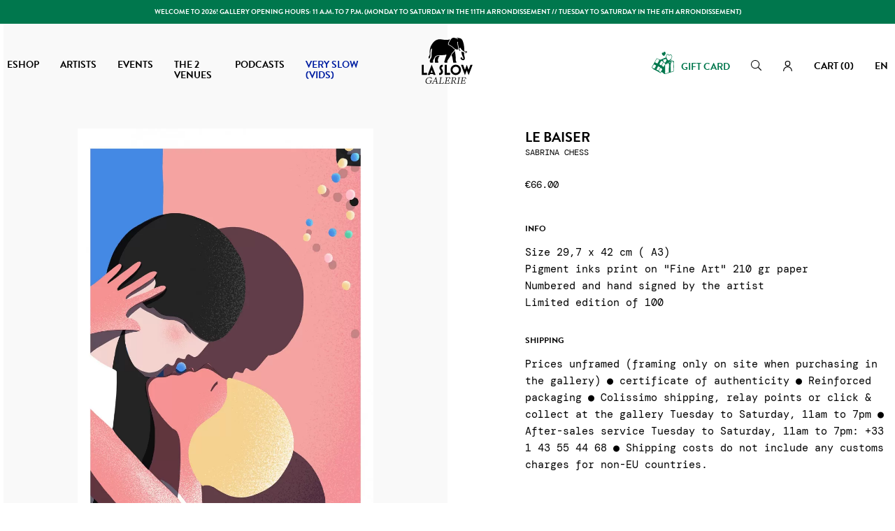

--- FILE ---
content_type: text/html; charset=utf-8
request_url: https://www.slowgalerie.com/en/sabrina-chess/8707-le-baiser.html
body_size: 53253
content:

<!doctype html>
<html lang="en">

    <head>
        
            
    <meta charset="utf-8">


    <meta http-equiv="x-ua-compatible" content="ie=edge">



  <link rel="canonical" href="https://www.slowgalerie.com/en/sabrina-chess/8707-le-baiser.html">

    <title>SABRINA CHESS</title>
    
        
    
    <meta name="description" content="Tirage à encres pigmentaires de Sabrina Chess">
    <meta name="keywords" content="sérigraphie,édition limitée,illustration,slow galerie">
                <link rel="canonical" href="https://www.slowgalerie.com/en/sabrina-chess/8707-le-baiser.html">
        
                    <link rel="alternate" href="https://www.slowgalerie.com/fr/sabrina-chess/8707-le-baiser.html" hreflang="fr">
                    <link rel="alternate" href="https://www.slowgalerie.com/en/sabrina-chess/8707-le-baiser.html" hreflang="en-us">
            

    
        <script type="application/ld+json">
  {
    "@context": "https://schema.org",
    "@type": "Organization",
    "name" : "Slow Galerie",
    "url" : "https://www.slowgalerie.com/en/"
         ,"logo": {
        "@type": "ImageObject",
        "url":"https://www.slowgalerie.com/img/slow-galerie-logo-1686673751.jpg"
      }
      }
</script>

<script type="application/ld+json">
  {
    "@context": "https://schema.org",
    "@type": "WebPage",
    "isPartOf": {
      "@type": "WebSite",
      "url":  "https://www.slowgalerie.com/en/",
      "name": "Slow Galerie"
    },
    "name": "SABRINA CHESS",
    "url":  "https://www.slowgalerie.com/en/sabrina-chess/8707-le-baiser.html"
  }
</script>


  <script type="application/ld+json">
    {
      "@context": "https://schema.org",
      "@type": "BreadcrumbList",
      "itemListElement": [
                  {
            "@type": "ListItem",
            "position": 1,
            "name": "Home",
            "item": "https://www.slowgalerie.com/en/"
          },                  {
            "@type": "ListItem",
            "position": 2,
            "name": "Artists",
            "item": "https://www.slowgalerie.com/en/8-artists"
          },                  {
            "@type": "ListItem",
            "position": 3,
            "name": "SABRINA CHESS",
            "item": "https://www.slowgalerie.com/en/158-sabrina-chess"
          },                  {
            "@type": "ListItem",
            "position": 4,
            "name": "Le baiser",
            "item": "https://www.slowgalerie.com/en/sabrina-chess/8707-le-baiser.html"
          }              ]
    }
  </script>
    

    

    
        
    

    
        <meta property="og:title" content="SABRINA CHESS" />
        <meta property="og:description" content="Tirage à encres pigmentaires de Sabrina Chess" />
        <meta property="og:url" content="https://www.slowgalerie.com/en/sabrina-chess/8707-le-baiser.html" />
        <meta property="og:site_name" content="Slow Galerie" />
            



    <meta name="viewport" content="width=device-width, initial-scale=1, maximum-scale=5">



    <link rel="apple-touch-icon" sizes="180x180" href="https://www.slowgalerie.com/themes/slowgaleriextroa/assets/img/favicon/apple-touch-icon.png">
    <link rel="icon" type="image/png" sizes="32x32" href="https://www.slowgalerie.com/themes/slowgaleriextroa/assets/img/favicon/favicon-32x32.png">
    <link rel="icon" type="image/png" sizes="16x16" href="https://www.slowgalerie.com/themes/slowgaleriextroa/assets/img/favicon/favicon-16x16.png">
    <link rel="manifest" href="https://www.slowgalerie.com/themes/slowgaleriextroa/assets/img/favicon/site.webmanifest">
    <link rel="mask-icon" href="https://www.slowgalerie.com/themes/slowgaleriextroa/assets/img/favicon/safari-pinned-tab.svg" color="#000000">
    <meta name="msapplication-TileColor" content="#ffffff">
    <meta name="theme-color" content="#000000">



    <link rel="stylesheet" href="https://use.typekit.net/kcj6lob.css">
      <link rel="stylesheet" href="/modules/ps_checkout/views/css/payments.css?version=4.4.0" type="text/css" media="all">
  <link rel="stylesheet" href="https://www.slowgalerie.com/themes/slowgaleriextroa/assets/cache/theme-484938193.css" type="text/css" media="all">




      
  
    <script type="text/javascript">
            var ASSearchUrl = "https:\/\/www.slowgalerie.com\/en\/module\/pm_advancedsearch4\/advancedsearch4";
            var Chronopost = {"ajax_endpoint":"https:\/\/www.slowgalerie.com\/en\/module\/chronopost\/ajax?ajax=1"};
            var PAYPLUG_DOMAIN = "https:\/\/secure.payplug.com";
            var adtm_activeLink = {"id":158,"type":"category"};
            var adtm_isToggleMode = false;
            var adtm_menuHamburgerSelector = "#menu-icon, .menu-icon";
            var adtm_stickyOnMobile = false;
            var as4_orderBySalesAsc = "Sales: Lower first";
            var as4_orderBySalesDesc = "Sales: Highest first";
            var cb_isDesktop = 1;
            var is_sandbox_mode = false;
            var module_name = "payplug";
            var nxtal_delete_confirm_text = "This products will be deleted from wishlist. Are you sure?";
            var nxtal_enable_multiple = false;
            var nxtal_error_text = "The request could not be processed, please try again.";
            var nxtal_id_customer = 0;
            var nxtal_invalid_product_selection = "Please select at least one product to proceed.";
            var nxtal_product_list_toggle = 0;
            var nxtal_wishlist_delete_confirm_text = "This wishlist will be deleted from list. Are you sure?";
            var nxtalwishlist_ajax_link = "https:\/\/www.slowgalerie.com\/en\/module\/nxtalwishlist\/wishlist?token=57da57b15da92c567a2b8548468612a1";
            var payplug_ajax_url = "https:\/\/www.slowgalerie.com\/en\/module\/payplug\/ajax";
            var prestashop = {"cart":{"products":[],"totals":{"total":{"type":"total","label":"Total","amount":0,"value":"\u20ac0.00"},"total_including_tax":{"type":"total","label":"Total (tax incl.)","amount":0,"value":"\u20ac0.00"},"total_excluding_tax":{"type":"total","label":"Total (tax excl.)","amount":0,"value":"\u20ac0.00"}},"subtotals":{"products":{"type":"products","label":"Subtotal","amount":0,"value":"\u20ac0.00"},"discounts":null,"shipping":{"type":"shipping","label":"Shipping","amount":0,"value":""},"tax":null},"products_count":0,"summary_string":"0 items","vouchers":{"allowed":1,"added":[]},"discounts":[],"minimalPurchase":0,"minimalPurchaseRequired":""},"currency":{"id":1,"name":"Euro","iso_code":"EUR","iso_code_num":"978","sign":"\u20ac"},"customer":{"lastname":"","firstname":"","email":"","birthday":"0000-00-00","newsletter":"0","newsletter_date_add":"0000-00-00 00:00:00","optin":"0","website":null,"company":null,"siret":null,"ape":null,"is_logged":false,"gender":{"type":null,"name":null},"addresses":[]},"country":{"id_zone":"11","id_currency":"0","call_prefix":"33","iso_code":"FR","active":"1","contains_states":"0","need_identification_number":"0","need_zip_code":"1","zip_code_format":"NNNNN","display_tax_label":"1","name":"France","id":8},"language":{"name":"English (English)","iso_code":"en","locale":"en-US","language_code":"en-us","active":"1","is_rtl":"0","date_format_lite":"m\/d\/Y","date_format_full":"m\/d\/Y H:i:s","id":2},"page":{"title":"","canonical":"https:\/\/www.slowgalerie.com\/en\/sabrina-chess\/8707-le-baiser.html","meta":{"title":"SABRINA CHESS","description":"Tirage \u00e0 encres pigmentaires de Sabrina Chess","keywords":"s\u00e9rigraphie,\u00e9dition limit\u00e9e,illustration,slow galerie","robots":"index"},"page_name":"product","body_classes":{"lang-en":true,"lang-rtl":false,"country-FR":true,"currency-EUR":true,"layout-full-width":true,"page-product":true,"tax-display-enabled":true,"page-customer-account":false,"product-id-8707":true,"product-Le baiser":true,"product-id-category-158":true,"product-id-manufacturer-193":true,"product-id-supplier-5":true,"product-available-for-order":true},"admin_notifications":[],"password-policy":{"feedbacks":{"0":"Very weak","1":"Weak","2":"Average","3":"Strong","4":"Very strong","Straight rows of keys are easy to guess":"Straight rows of keys are easy to guess","Short keyboard patterns are easy to guess":"Short keyboard patterns are easy to guess","Use a longer keyboard pattern with more turns":"Use a longer keyboard pattern with more turns","Repeats like \"aaa\" are easy to guess":"Repeats like \"aaa\" are easy to guess","Repeats like \"abcabcabc\" are only slightly harder to guess than \"abc\"":"Repeats like \"abcabcabc\" are only slightly harder to guess than \"abc\"","Sequences like abc or 6543 are easy to guess":"Sequences like \"abc\" or \"6543\" are easy to guess.","Recent years are easy to guess":"Recent years are easy to guess","Dates are often easy to guess":"Dates are often easy to guess","This is a top-10 common password":"This is a top-10 common password","This is a top-100 common password":"This is a top-100 common password","This is a very common password":"This is a very common password","This is similar to a commonly used password":"This is similar to a commonly used password","A word by itself is easy to guess":"A word by itself is easy to guess","Names and surnames by themselves are easy to guess":"Names and surnames by themselves are easy to guess","Common names and surnames are easy to guess":"Common names and surnames are easy to guess","Use a few words, avoid common phrases":"Use a few words, avoid common phrases","No need for symbols, digits, or uppercase letters":"No need for symbols, digits, or uppercase letters","Avoid repeated words and characters":"Avoid repeated words and characters","Avoid sequences":"Avoid sequences","Avoid recent years":"Avoid recent years","Avoid years that are associated with you":"Avoid years that are associated with you","Avoid dates and years that are associated with you":"Avoid dates and years that are associated with you","Capitalization doesn't help very much":"Capitalization doesn't help very much","All-uppercase is almost as easy to guess as all-lowercase":"All-uppercase is almost as easy to guess as all-lowercase","Reversed words aren't much harder to guess":"Reversed words aren't much harder to guess","Predictable substitutions like '@' instead of 'a' don't help very much":"Predictable substitutions like \"@\" instead of \"a\" don't help very much.","Add another word or two. Uncommon words are better.":"Add another word or two. Uncommon words are better."}}},"shop":{"name":"Slow Galerie","logo":"https:\/\/www.slowgalerie.com\/img\/slow-galerie-logo-1686673751.jpg","stores_icon":"https:\/\/www.slowgalerie.com\/img\/logo_stores.png","favicon":"https:\/\/www.slowgalerie.com\/img\/favicon.ico"},"core_js_public_path":"\/themes\/","urls":{"base_url":"https:\/\/www.slowgalerie.com\/","current_url":"https:\/\/www.slowgalerie.com\/en\/sabrina-chess\/8707-le-baiser.html","shop_domain_url":"https:\/\/www.slowgalerie.com","img_ps_url":"https:\/\/www.slowgalerie.com\/img\/","img_cat_url":"https:\/\/www.slowgalerie.com\/img\/c\/","img_lang_url":"https:\/\/www.slowgalerie.com\/img\/l\/","img_prod_url":"https:\/\/www.slowgalerie.com\/img\/p\/","img_manu_url":"https:\/\/www.slowgalerie.com\/img\/m\/","img_sup_url":"https:\/\/www.slowgalerie.com\/img\/su\/","img_ship_url":"https:\/\/www.slowgalerie.com\/img\/s\/","img_store_url":"https:\/\/www.slowgalerie.com\/img\/st\/","img_col_url":"https:\/\/www.slowgalerie.com\/img\/co\/","img_url":"https:\/\/www.slowgalerie.com\/themes\/slowgaleriextroa\/assets\/img\/","css_url":"https:\/\/www.slowgalerie.com\/themes\/slowgaleriextroa\/assets\/css\/","js_url":"https:\/\/www.slowgalerie.com\/themes\/slowgaleriextroa\/assets\/js\/","pic_url":"https:\/\/www.slowgalerie.com\/upload\/","theme_assets":"https:\/\/www.slowgalerie.com\/themes\/slowgaleriextroa\/assets\/","theme_dir":"https:\/\/www.slowgalerie.com\/themes\/slowgaleriextroa\/","pages":{"address":"https:\/\/www.slowgalerie.com\/en\/address","addresses":"https:\/\/www.slowgalerie.com\/en\/addresses","authentication":"https:\/\/www.slowgalerie.com\/en\/authentification","manufacturer":"https:\/\/www.slowgalerie.com\/en\/artistes","cart":"https:\/\/www.slowgalerie.com\/en\/cart","category":"https:\/\/www.slowgalerie.com\/en\/index.php?controller=category","cms":"https:\/\/www.slowgalerie.com\/en\/index.php?controller=cms","contact":"https:\/\/www.slowgalerie.com\/en\/contact","discount":"https:\/\/www.slowgalerie.com\/en\/bons-de-reduction","guest_tracking":"https:\/\/www.slowgalerie.com\/en\/guest-tracking","history":"https:\/\/www.slowgalerie.com\/en\/historique-des-commandes","identity":"https:\/\/www.slowgalerie.com\/en\/identity","index":"https:\/\/www.slowgalerie.com\/en\/","my_account":"https:\/\/www.slowgalerie.com\/en\/my-account","order_confirmation":"https:\/\/www.slowgalerie.com\/en\/order-confirmation","order_detail":"https:\/\/www.slowgalerie.com\/en\/index.php?controller=order-detail","order_follow":"https:\/\/www.slowgalerie.com\/en\/details-de-la-commande","order":"https:\/\/www.slowgalerie.com\/en\/order","order_return":"https:\/\/www.slowgalerie.com\/en\/index.php?controller=order-return","order_slip":"https:\/\/www.slowgalerie.com\/en\/credit-slip","pagenotfound":"https:\/\/www.slowgalerie.com\/en\/index.php?controller=pagenotfound","password":"https:\/\/www.slowgalerie.com\/en\/mot-de-passe-oublie","pdf_invoice":"https:\/\/www.slowgalerie.com\/en\/index.php?controller=pdf-invoice","pdf_order_return":"https:\/\/www.slowgalerie.com\/en\/index.php?controller=pdf-order-return","pdf_order_slip":"https:\/\/www.slowgalerie.com\/en\/index.php?controller=pdf-order-slip","prices_drop":"https:\/\/www.slowgalerie.com\/en\/prices-drop","product":"https:\/\/www.slowgalerie.com\/en\/index.php?controller=product","registration":"https:\/\/www.slowgalerie.com\/en\/index.php?controller=registration","search":"https:\/\/www.slowgalerie.com\/en\/search","sitemap":"https:\/\/www.slowgalerie.com\/en\/plan-du-site","stores":"https:\/\/www.slowgalerie.com\/en\/stores","supplier":"https:\/\/www.slowgalerie.com\/en\/suppliers","new_products":"https:\/\/www.slowgalerie.com\/en\/new-products","brands":"https:\/\/www.slowgalerie.com\/en\/artistes","register":"https:\/\/www.slowgalerie.com\/en\/index.php?controller=registration","order_login":"https:\/\/www.slowgalerie.com\/en\/order?login=1"},"alternative_langs":{"fr":"https:\/\/www.slowgalerie.com\/fr\/sabrina-chess\/8707-le-baiser.html","en-us":"https:\/\/www.slowgalerie.com\/en\/sabrina-chess\/8707-le-baiser.html"},"actions":{"logout":"https:\/\/www.slowgalerie.com\/en\/?mylogout="},"no_picture_image":{"bySize":{"cart_default":{"url":"https:\/\/www.slowgalerie.com\/img\/p\/en-default-cart_default.jpg","width":210,"height":210},"small_default":{"url":"https:\/\/www.slowgalerie.com\/img\/p\/en-default-small_default.jpg","width":210,"height":210},"medium_default":{"url":"https:\/\/www.slowgalerie.com\/img\/p\/en-default-medium_default.jpg","width":400,"height":400},"home_default":{"url":"https:\/\/www.slowgalerie.com\/img\/p\/en-default-home_default.jpg","width":400,"height":400},"large_default":{"url":"https:\/\/www.slowgalerie.com\/img\/p\/en-default-large_default.jpg","width":800,"height":800}},"small":{"url":"https:\/\/www.slowgalerie.com\/img\/p\/en-default-cart_default.jpg","width":210,"height":210},"medium":{"url":"https:\/\/www.slowgalerie.com\/img\/p\/en-default-medium_default.jpg","width":400,"height":400},"large":{"url":"https:\/\/www.slowgalerie.com\/img\/p\/en-default-large_default.jpg","width":800,"height":800},"legend":""}},"configuration":{"display_taxes_label":true,"display_prices_tax_incl":true,"is_catalog":false,"show_prices":true,"opt_in":{"partner":false},"quantity_discount":{"type":"discount","label":"Unit discount"},"voucher_enabled":1,"return_enabled":1},"field_required":[],"breadcrumb":{"links":[{"title":"Home","url":"https:\/\/www.slowgalerie.com\/en\/"},{"title":"Artists","url":"https:\/\/www.slowgalerie.com\/en\/8-artists"},{"title":"SABRINA CHESS","url":"https:\/\/www.slowgalerie.com\/en\/158-sabrina-chess"},{"title":"Le baiser","url":"https:\/\/www.slowgalerie.com\/en\/sabrina-chess\/8707-le-baiser.html"}],"count":4},"link":{"protocol_link":"https:\/\/","protocol_content":"https:\/\/"},"time":1769990524,"static_token":"57da57b15da92c567a2b8548468612a1","token":"8442d40e8fb562243e93e58a3c684bb7","debug":false};
            var ps_checkout3dsEnabled = true;
            var ps_checkoutApplePayUrl = "https:\/\/www.slowgalerie.com\/en\/module\/ps_checkout\/applepay";
            var ps_checkoutAutoRenderDisabled = false;
            var ps_checkoutCancelUrl = "https:\/\/www.slowgalerie.com\/en\/module\/ps_checkout\/cancel";
            var ps_checkoutCardBrands = ["MASTERCARD","VISA","AMEX","CB_NATIONALE"];
            var ps_checkoutCardFundingSourceImg = "\/modules\/ps_checkout\/views\/img\/payment-cards.png";
            var ps_checkoutCardLogos = {"AMEX":"\/modules\/ps_checkout\/views\/img\/amex.svg","CB_NATIONALE":"\/modules\/ps_checkout\/views\/img\/cb.svg","DINERS":"\/modules\/ps_checkout\/views\/img\/diners.svg","DISCOVER":"\/modules\/ps_checkout\/views\/img\/discover.svg","JCB":"\/modules\/ps_checkout\/views\/img\/jcb.svg","MAESTRO":"\/modules\/ps_checkout\/views\/img\/maestro.svg","MASTERCARD":"\/modules\/ps_checkout\/views\/img\/mastercard.svg","UNIONPAY":"\/modules\/ps_checkout\/views\/img\/unionpay.svg","VISA":"\/modules\/ps_checkout\/views\/img\/visa.svg"};
            var ps_checkoutCartProductCount = 0;
            var ps_checkoutCheckUrl = "https:\/\/www.slowgalerie.com\/en\/module\/ps_checkout\/check";
            var ps_checkoutCheckoutTranslations = {"checkout.go.back.link.title":"Go back to the Checkout","checkout.go.back.label":"Checkout","checkout.card.payment":"Card payment","checkout.page.heading":"Order summary","checkout.cart.empty":"Your shopping cart is empty.","checkout.page.subheading.card":"Card","checkout.page.subheading.paypal":"PayPal","checkout.payment.by.card":"You have chosen to pay by Card.","checkout.payment.by.paypal":"You have chosen to pay by PayPal.","checkout.order.summary":"Here is a short summary of your order:","checkout.order.amount.total":"The total amount of your order comes to","checkout.order.included.tax":"(tax incl.)","checkout.order.confirm.label":"Please confirm your order by clicking &quot;I confirm my order&quot;.","paypal.hosted-fields.label.card-name":"Card holder name","paypal.hosted-fields.placeholder.card-name":"Card holder name","paypal.hosted-fields.label.card-number":"Card number","paypal.hosted-fields.placeholder.card-number":"Card number","paypal.hosted-fields.label.expiration-date":"Expiry date","paypal.hosted-fields.placeholder.expiration-date":"MM\/YY","paypal.hosted-fields.label.cvv":"CVC","paypal.hosted-fields.placeholder.cvv":"XXX","payment-method-logos.title":"100% secure payments","express-button.cart.separator":"or","express-button.checkout.express-checkout":"Express Checkout","error.paypal-sdk":"No PayPal Javascript SDK Instance","error.google-pay-sdk":"No Google Pay Javascript SDK Instance","error.google-pay.transaction-info":"An error occurred fetching Google Pay transaction info","error.apple-pay-sdk":"No Apple Pay Javascript SDK Instance","error.apple-pay.payment-request":"An error occurred fetching Apple Pay payment request","checkout.payment.others.link.label":"Other payment methods","checkout.payment.others.confirm.button.label":"I confirm my order","checkout.form.error.label":"There was an error during the payment. Please try again or contact the support.","loader-component.label.header":"Thanks for your purchase!","loader-component.label.body":"Please wait, we are processing your payment","loader-component.label.body.longer":"This is taking longer than expected. Please wait...","error.paypal-sdk.contingency.cancel":"Card holder authentication canceled, please choose another payment method or try again.","error.paypal-sdk.contingency.error":"An error occurred on card holder authentication, please choose another payment method or try again.","error.paypal-sdk.contingency.failure":"Card holder authentication failed, please choose another payment method or try again.","error.paypal-sdk.contingency.unknown":"Card holder authentication cannot be checked, please choose another payment method or try again.","ok":"Ok","cancel":"Cancel","checkout.payment.token.delete.modal.header":"Delete this payment method?","checkout.payment.token.delete.modal.content":"The following payment method will be deleted from your account:","checkout.payment.token.delete.modal.confirm-button":"Delete payment method","checkout.payment.loader.processing-request":"Please wait, we are processing your request","APPLE_PAY_MERCHANT_SESSION_VALIDATION_ERROR":"We\u2019re unable to process your Apple Pay payment at the moment. This could be due to an issue verifying the payment setup for this website. Please try again later or choose a different payment method.","APPROVE_APPLE_PAY_VALIDATION_ERROR":"We encountered an issue while processing your Apple Pay payment. Please verify your order details and try again, or use a different payment method."};
            var ps_checkoutCheckoutUrl = "https:\/\/www.slowgalerie.com\/en\/order";
            var ps_checkoutConfirmUrl = "https:\/\/www.slowgalerie.com\/en\/order-confirmation";
            var ps_checkoutCreateUrl = "https:\/\/www.slowgalerie.com\/en\/module\/ps_checkout\/create";
            var ps_checkoutCspNonce = "";
            var ps_checkoutCustomMarks = {"google_pay":"\/modules\/ps_checkout\/views\/img\/google_pay.svg","apple_pay":"\/modules\/ps_checkout\/views\/img\/apple_pay.svg"};
            var ps_checkoutExpressCheckoutCartEnabled = false;
            var ps_checkoutExpressCheckoutOrderEnabled = false;
            var ps_checkoutExpressCheckoutProductEnabled = false;
            var ps_checkoutExpressCheckoutSelected = false;
            var ps_checkoutExpressCheckoutUrl = "https:\/\/www.slowgalerie.com\/en\/module\/ps_checkout\/ExpressCheckout";
            var ps_checkoutFundingSource = "paypal";
            var ps_checkoutFundingSourcesSorted = ["paypal","paylater","google_pay","apple_pay","bancontact","eps","giropay","ideal","mybank","p24","blik"];
            var ps_checkoutGooglePayUrl = "https:\/\/www.slowgalerie.com\/en\/module\/ps_checkout\/googlepay";
            var ps_checkoutHostedFieldsContingencies = "SCA_WHEN_REQUIRED";
            var ps_checkoutHostedFieldsEnabled = false;
            var ps_checkoutHostedFieldsSelected = false;
            var ps_checkoutIconsPath = "\/modules\/ps_checkout\/views\/img\/icons\/";
            var ps_checkoutLanguageIsoCode = "en";
            var ps_checkoutLoaderImage = "\/modules\/ps_checkout\/views\/img\/loader.svg";
            var ps_checkoutPartnerAttributionId = "PrestaShop_Cart_PSXO_PSDownload";
            var ps_checkoutPayLaterCartPageButtonEnabled = false;
            var ps_checkoutPayLaterCategoryPageBannerEnabled = false;
            var ps_checkoutPayLaterHomePageBannerEnabled = false;
            var ps_checkoutPayLaterOrderPageBannerEnabled = false;
            var ps_checkoutPayLaterOrderPageButtonEnabled = false;
            var ps_checkoutPayLaterOrderPageMessageEnabled = false;
            var ps_checkoutPayLaterProductPageBannerEnabled = false;
            var ps_checkoutPayLaterProductPageButtonEnabled = false;
            var ps_checkoutPayLaterProductPageMessageEnabled = false;
            var ps_checkoutPayPalButtonConfiguration = {"color":"black","shape":"rect","label":"pay"};
            var ps_checkoutPayPalEnvironment = "LIVE";
            var ps_checkoutPayPalOrderId = "";
            var ps_checkoutPayPalSdkConfig = {"clientId":"AXjYFXWyb4xJCErTUDiFkzL0Ulnn-bMm4fal4G-1nQXQ1ZQxp06fOuE7naKUXGkq2TZpYSiI9xXbs4eo","merchantId":"XEJY63N6E5E4U","currency":"EUR","intent":"capture","commit":"false","vault":"false","integrationDate":"2022-14-06","dataPartnerAttributionId":"PrestaShop_Cart_PSXO_PSDownload","dataCspNonce":"","dataEnable3ds":"true","disableFunding":"card","enableFunding":"paylater","components":"marks,funding-eligibility,googlepay,applepay"};
            var ps_checkoutPayWithTranslations = {"paypal":"Pay with a PayPal account","paylater":"Pay in installments with PayPal Pay Later","google_pay":"Pay by Google Pay","apple_pay":"Pay by Apple Pay","bancontact":"Pay by Bancontact","eps":"Pay by EPS","giropay":"Pay by Giropay","ideal":"Pay by iDEAL","mybank":"Pay by MyBank","p24":"Pay by Przelewy24","blik":"Pay by BLIK"};
            var ps_checkoutPaymentMethodLogosTitleImg = "\/modules\/ps_checkout\/views\/img\/lock_checkout.svg";
            var ps_checkoutPaymentUrl = "https:\/\/www.slowgalerie.com\/en\/module\/ps_checkout\/payment";
            var ps_checkoutRenderPaymentMethodLogos = true;
            var ps_checkoutValidateUrl = "https:\/\/www.slowgalerie.com\/en\/module\/ps_checkout\/validate";
            var ps_checkoutVaultUrl = "https:\/\/www.slowgalerie.com\/en\/module\/ps_checkout\/vault";
            var ps_checkoutVersion = "4.4.0";
            var psemailsubscription_subscription = "https:\/\/www.slowgalerie.com\/en\/module\/ps_emailsubscription\/subscription";
            var wishlist_count = 0;
            var wishlist_mobile_link = "";
          </script>



    <script>
                var jprestaUpdateCartDirectly = 1;
                var jprestaUseCreativeElements = 0;
                </script><script>
pcRunDynamicModulesJs = function() {
// Autoconf - 2023-10-09T12:35:05+00:00
// productcomments
if ($.fn.rating) $('input.star').rating();
if ($.fn.rating) $('.auto-submit-star').rating();
if ($.fn.fancybox) $('.open-comment-form').fancybox({'hideOnContentClick': false});
// ps_shoppingcart
// Cart is refreshed from HTML to be faster
};</script>
<!-- Magic Zoom Plus Prestashop module version v5.10.3 [v1.6.94:v5.3.7] -->
<script type="text/javascript">window["mgctlbx$Pltm"] = "Prestashop";</script>
<link type="text/css" href="/modules/magiczoomplus/views/css/magiczoomplus.css" rel="stylesheet" media="screen" />
<link type="text/css" href="/modules/magiczoomplus/views/css/magiczoomplus.module.css" rel="stylesheet" media="screen" />
<script type="text/javascript" src="/modules/magiczoomplus/views/js/magiczoomplus.js"></script>
<script type="text/javascript" src="/modules/magiczoomplus/views/js/magictoolbox.utils.js"></script>
<script type="text/javascript">
	var mzOptions = {
		'zoomWidth':'auto',
		'zoomHeight':'auto',
		'zoomPosition':'right',
		'zoomDistance':15,
		'selectorTrigger':'click',
		'transitionEffect':true,
		'lazyZoom':false,
		'rightClick':false,
		'cssClass':'',
		'zoomMode':'off',
		'zoomOn':'hover',
		'upscale':true,
		'smoothing':true,
		'variableZoom':false,
		'zoomCaption':'off',
		'expand':'window',
		'expandZoomMode':'zoom',
		'expandZoomOn':'click',
		'expandCaption':true,
		'closeOnClickOutside':true,
		'hint':'once',
		'textHoverZoomHint':'Hover to zoom',
		'textClickZoomHint':'Click to zoom',
		'textExpandHint':'Click to expand',
		'textBtnClose':'Close',
		'textBtnNext':'Next',
		'textBtnPrev':'Previous'
	}
</script>
<script type="text/javascript">
	var mzMobileOptions = {
		'zoomMode':'off',
		'textHoverZoomHint':'Touch to zoom',
		'textClickZoomHint':'Double tap or pinch to zoom',
		'textExpandHint':'Tap to expand'
	}
</script>

<script type="text/javascript">
    var isPrestaShop15x = true;
    var isPrestaShop1541 = true;
    var isPrestaShop156x = true;
    var isPrestaShop16x = true;
    var isPrestaShop17x = true;
    var mEvent = 'click';
    var originalLayout = false;
    var m360AsPrimaryImage = true && (typeof(window['Magic360']) != 'undefined');
    var useMagicScroll = false;
    var scrollItems = 3;
    var isProductMagicZoomReady = false;
    var allowHighlightActiveSelectorOnUpdate = true;
    mzOptions['onZoomReady'] = function(id) {
        //console.log('MagicZoomPlus onZoomReady: ', id);
        if (id == 'MagicZoomPlusImageMainImage') {
            isProductMagicZoomReady = true;
        }
    }
    mzOptions['onUpdate'] = function(id, oldA, newA) {
        //console.log('MagicZoomPlus onUpdate: ', id);
        if (allowHighlightActiveSelectorOnUpdate) {
            mtHighlightActiveSelector(newA);
        }
        allowHighlightActiveSelectorOnUpdate = true;
    }


</script>
<script type="text/javascript" src="/modules/magiczoomplus/views/js/product17.js"></script>

<script type="text/javascript" src="/modules/magiczoomplus/views/js/switch.js"></script>
<script async src="https://www.googletagmanager.com/gtag/js?id=G-ZTBKRKPTET"></script>
<script>
  window.dataLayer = window.dataLayer || [];
  function gtag(){dataLayer.push(arguments);}
  gtag('js', new Date());
  gtag(
    'config',
    'G-ZTBKRKPTET',
    {
      'debug_mode':false
      , 'anonymize_ip': true                }
  );
</script>

<!-- START OF DOOFINDER SCRIPT -->
  <script>
    const dfLayerOptions = {
      installationId: "47c83a9c-af68-4490-bdef-598c5c1b960b",
      zone: "eu1",
      language: "en",
      currency: "EUR"
    };
    (function (l, a, y, e, r, s) {
      r = l.createElement(a); r.onload = e; r.async = 1; r.src = y;
      s = l.getElementsByTagName(a)[0]; s.parentNode.insertBefore(r, s);
    })(document, 'script', 'https://cdn.doofinder.com/livelayer/1/js/loader.min.js', function () {
      doofinderLoader.load(dfLayerOptions);
    });

    document.addEventListener('doofinder.cart.add', function(event) {

      const checkIfCartItemHasVariation = (cartObject) => {
        return (cartObject.item_id === cartObject.grouping_id) ? false : true;
      }

      /**
      * Returns only ID from string
      */
      const sanitizeVariationID = (variationID) => {
        return variationID.replace(/\D/g, "")
      }

      doofinderManageCart({
        cartURL          : "https://www.slowgalerie.com/en/cart",  //required for prestashop 1.7, in previous versions it will be empty.
        cartToken        : "57da57b15da92c567a2b8548468612a1",
        productID        : checkIfCartItemHasVariation(event.detail) ? event.detail.grouping_id : event.detail.item_id,
        customizationID  : checkIfCartItemHasVariation(event.detail) ? sanitizeVariationID(event.detail.item_id) : 0,   // If there are no combinations, the value will be 0
        cuantity         : event.detail.amount,
      });
    });
  </script>
<!-- END OF DOOFINDER SCRIPT -->
                        <script type="text/javascript">
	        var product_stocks_list = '[[{&quot;id_warehouse&quot;:&quot;1&quot;,&quot;physical_quantity&quot;:&quot;2&quot;,&quot;name&quot;:&quot;R\u00e9publique&quot;,&quot;delivery_time&quot;:&quot;&quot;,&quot;location&quot;:&quot;&quot;,&quot;id_address&quot;:&quot;43134&quot;,&quot;country&quot;:&quot;France&quot;,&quot;reserved_quantity&quot;:0,&quot;available_quantity&quot;:&quot;2&quot;},{&quot;id_warehouse&quot;:&quot;2&quot;,&quot;physical_quantity&quot;:&quot;0&quot;,&quot;name&quot;:&quot;Jardin du Luxembourg&quot;,&quot;delivery_time&quot;:&quot;&quot;,&quot;location&quot;:&quot;&quot;,&quot;id_address&quot;:&quot;43135&quot;,&quot;country&quot;:&quot;France&quot;,&quot;reserved_quantity&quot;:0,&quot;available_quantity&quot;:&quot;0&quot;}]]';
		product_stocks_list = product_stocks_list.replace(/&quot;/ig,'"');
	    var module_dir = '/modules/wkwarehouses/';
	var products_txt = 'products';
	var warehouse_select_label = 'Warehouse';
	var product_txt = 'product';
	var instock_txt = 'In stock';
	var only_txt = 'Only';
	var only2_txt = 'copy available';
	var only2s_txt = 'copies available';
            var alertstock = true;
        var soonnostock_txt = 'Few copies';
        var nostock_txt = 'Temporarily unavailable';
    
	var location_txt = 'Location';
	var txt_ok = 'Ok';
	var txt_multi_warehouses = 'You are trying to add a product stored in a warehouse different than the ones where are stored the products found in your cart! Please try with another product.';
	var txt_invalid_qty = 'Invalid quantity!';
	var item_instock_txt = 'items in stock';
	var remove_product_cart_txt = 'Remove this product / warehouse from the cart';
	var warehouse_selected_txt = 'Selected warehouse:';
	var loading_txt = 'Loading...';
	var availability_carriers_txt = 'This product can not be delivered!';
	var display_warehouses_name = 1;
	var display_warehouses_stock = 1;
	var display_warehouses_locations = 0;
	var display_deliveries_times = 0;
	var display_warehouses_countries = 0;
	var display_icon = 1;
    var display_warehouses_infos = 'afterCart';
		var warehouses_txt = 'Warehouses';
	
	var process_cart_url = 'https://www.slowgalerie.com/en/module/wkwarehouses/processactions';
	process_cart_url = process_cart_url.replace(/&amp;/g, '&');
	var allow_set_warehouse = 0;
	var display_selected_best_warehouse = 0;
	var display_warehouse_name = 1;
	var display_warehouse_location = 0;
	var display_warehouse_quantity = 1;
	var display_delivery_time = 0;
	var display_country = 0;
</script>
                        <script type="text/javascript">
	        var product_stocks_list = '[[{&quot;id_warehouse&quot;:&quot;1&quot;,&quot;physical_quantity&quot;:&quot;2&quot;,&quot;name&quot;:&quot;R\u00e9publique&quot;,&quot;delivery_time&quot;:&quot;&quot;,&quot;location&quot;:&quot;&quot;,&quot;id_address&quot;:&quot;43134&quot;,&quot;country&quot;:&quot;France&quot;,&quot;reserved_quantity&quot;:0,&quot;available_quantity&quot;:&quot;2&quot;},{&quot;id_warehouse&quot;:&quot;2&quot;,&quot;physical_quantity&quot;:&quot;0&quot;,&quot;name&quot;:&quot;Jardin du Luxembourg&quot;,&quot;delivery_time&quot;:&quot;&quot;,&quot;location&quot;:&quot;&quot;,&quot;id_address&quot;:&quot;43135&quot;,&quot;country&quot;:&quot;France&quot;,&quot;reserved_quantity&quot;:0,&quot;available_quantity&quot;:&quot;0&quot;}]]';
		product_stocks_list = product_stocks_list.replace(/&quot;/ig,'"');
	    var module_dir = '/modules/wkwarehouses/';
	var products_txt = 'products';
	var warehouse_select_label = 'Warehouse';
	var product_txt = 'product';
	var instock_txt = 'In stock';
	var only_txt = 'Only';
	var only2_txt = 'copy available';
	var only2s_txt = 'copies available';
            var alertstock = true;
        var soonnostock_txt = 'Few copies';
        var nostock_txt = 'Temporarily unavailable';
    
	var location_txt = 'Location';
	var txt_ok = 'Ok';
	var txt_multi_warehouses = 'You are trying to add a product stored in a warehouse different than the ones where are stored the products found in your cart! Please try with another product.';
	var txt_invalid_qty = 'Invalid quantity!';
	var item_instock_txt = 'items in stock';
	var remove_product_cart_txt = 'Remove this product / warehouse from the cart';
	var warehouse_selected_txt = 'Selected warehouse:';
	var loading_txt = 'Loading...';
	var availability_carriers_txt = 'This product can not be delivered!';
	var display_warehouses_name = 1;
	var display_warehouses_stock = 1;
	var display_warehouses_locations = 0;
	var display_deliveries_times = 0;
	var display_warehouses_countries = 0;
	var display_icon = 1;
    var display_warehouses_infos = 'afterCart';
		var warehouses_txt = 'Warehouses';
	
	var process_cart_url = 'https://www.slowgalerie.com/en/module/wkwarehouses/processactions';
	process_cart_url = process_cart_url.replace(/&amp;/g, '&');
	var allow_set_warehouse = 0;
	var display_selected_best_warehouse = 0;
	var display_warehouse_name = 1;
	var display_warehouse_location = 0;
	var display_warehouse_quantity = 1;
	var display_delivery_time = 0;
	var display_country = 0;
</script>
                        <script type="text/javascript">
	        var product_stocks_list = '[[{&quot;id_warehouse&quot;:&quot;1&quot;,&quot;physical_quantity&quot;:&quot;2&quot;,&quot;name&quot;:&quot;R\u00e9publique&quot;,&quot;delivery_time&quot;:&quot;&quot;,&quot;location&quot;:&quot;&quot;,&quot;id_address&quot;:&quot;43134&quot;,&quot;country&quot;:&quot;France&quot;,&quot;reserved_quantity&quot;:0,&quot;available_quantity&quot;:&quot;2&quot;},{&quot;id_warehouse&quot;:&quot;2&quot;,&quot;physical_quantity&quot;:&quot;0&quot;,&quot;name&quot;:&quot;Jardin du Luxembourg&quot;,&quot;delivery_time&quot;:&quot;&quot;,&quot;location&quot;:&quot;&quot;,&quot;id_address&quot;:&quot;43135&quot;,&quot;country&quot;:&quot;France&quot;,&quot;reserved_quantity&quot;:0,&quot;available_quantity&quot;:&quot;0&quot;}]]';
		product_stocks_list = product_stocks_list.replace(/&quot;/ig,'"');
	    var module_dir = '/modules/wkwarehouses/';
	var products_txt = 'products';
	var warehouse_select_label = 'Warehouse';
	var product_txt = 'product';
	var instock_txt = 'In stock';
	var only_txt = 'Only';
	var only2_txt = 'copy available';
	var only2s_txt = 'copies available';
            var alertstock = true;
        var soonnostock_txt = 'Few copies';
        var nostock_txt = 'Temporarily unavailable';
    
	var location_txt = 'Location';
	var txt_ok = 'Ok';
	var txt_multi_warehouses = 'You are trying to add a product stored in a warehouse different than the ones where are stored the products found in your cart! Please try with another product.';
	var txt_invalid_qty = 'Invalid quantity!';
	var item_instock_txt = 'items in stock';
	var remove_product_cart_txt = 'Remove this product / warehouse from the cart';
	var warehouse_selected_txt = 'Selected warehouse:';
	var loading_txt = 'Loading...';
	var availability_carriers_txt = 'This product can not be delivered!';
	var display_warehouses_name = 1;
	var display_warehouses_stock = 1;
	var display_warehouses_locations = 0;
	var display_deliveries_times = 0;
	var display_warehouses_countries = 0;
	var display_icon = 1;
    var display_warehouses_infos = 'afterCart';
		var warehouses_txt = 'Warehouses';
	
	var process_cart_url = 'https://www.slowgalerie.com/en/module/wkwarehouses/processactions';
	process_cart_url = process_cart_url.replace(/&amp;/g, '&');
	var allow_set_warehouse = 0;
	var display_selected_best_warehouse = 0;
	var display_warehouse_name = 1;
	var display_warehouse_location = 0;
	var display_warehouse_quantity = 1;
	var display_delivery_time = 0;
	var display_country = 0;
</script>
<script type="text/javascript">
    opartStatSaveSessionUrl = "https://www.slowgalerie.com/en/module/opartstat/saveSession?ajax=1";
    opartStatSaveSessionUrl = opartStatSaveSessionUrl.replace(/&amp;/g, '&');
    opartControllerName = "ProductController";
    opartElementId = "8707";
    opartshopId = "1";
    opartUserAgent = "Mozilla/5.0 (Macintosh; Intel Mac OS X 10_15_7) AppleWebKit/537.36 (KHTML, like Gecko) Chrome/131.0.0.0 Safari/537.36; ClaudeBot/1.0; +claudebot@anthropic.com)";
</script>
<script async src="/modules/opartstat/views/js/saveSession.js"></script>

 





<script src="https://cdn.brevo.com/js/sdk-loader.js" async></script>
<script>
    window.Brevo = window.Brevo || [];
    Brevo.push([
        "init",
        {
            client_key: "neax2rpxaygcbaq0f9qin4b7",
            email_id: "",
        },
    ]);
</script>




        
  <meta property="og:type" content="product">
  <meta property="og:url" content="https://www.slowgalerie.com/en/sabrina-chess/8707-le-baiser.html">
  <meta property="og:title" content="SABRINA CHESS">
  <meta property="og:site_name" content="Slow Galerie">
  <meta property="og:description" content="Tirage à encres pigmentaires de Sabrina Chess">
  <meta property="og:image" content="https://www.slowgalerie.com/11667-large_default/le-baiser.jpg">
  <meta property="product:pretax_price:amount" content="62.559242">
  <meta property="product:pretax_price:currency" content="EUR">
  <meta property="product:price:amount" content="66">
  <meta property="product:price:currency" content="EUR">
    <meta property="product:weight:value" content="0.100000">
  <meta property="product:weight:units" content="kg">
  
    </head>

    <body id="product" class="lang-en country-fr currency-eur layout-full-width page-product tax-display-enabled product-id-8707 product-le-baiser product-id-category-158 product-id-manufacturer-193 product-id-supplier-5 product-available-for-order">

        
            
        

        
            
<svg aria-hidden="true" focusable="false" width="0" height="0" style="position:absolute"><symbol viewBox="0 0 24 24" id="icon-add" xmlns="http://www.w3.org/2000/svg"><path fill="currentColor" d="M19 13h-6v6h-2v-6H5v-2h6V5h2v6h6v2z"/></symbol><symbol viewBox="0 0 20 16" id="icon-add-to-cart" xmlns="http://www.w3.org/2000/svg"><path d="M20 7.49l-1.66-3.21a.53.53 0 00-.46-.28l-1.76.22.82-2.22a1 1 0 00-.59-1.31L14.6.06a1 1 0 00-1.28.6L12 4.34a4.48 4.48 0 00-9-.23L2.12 4a.53.53 0 00-.46.28L.05 7.49a.51.51 0 00.32.72L2 8.68v4.6a1 1 0 00.76 1l6.75 1.69a1.92 1.92 0 001 0l6.77-1.69a1 1 0 00.75-1v-4.6l1.63-.47a.51.51 0 00.34-.72zM14.26 1l1.74.63-1 2.73-2 .26zm-13 6.42L2.4 5l5.95.76-1.88 3.16zm8.24 7.49L3 13.28V9a36.51 36.51 0 003.7 1 .52.52 0 00.44-.25L9.5 5.83zM10 5l-6-.76a3.49 3.49 0 017 .26v.38zm7 8.28l-6.5 1.63V5.83l2.37 3.92a.5.5 0 00.44.25c.1 0-.17.06 3.69-1zm-3.47-4.36L11.65 5.8l6-.76 1.19 2.37z" fill="currentColor" fill-rule="evenodd"/></symbol><symbol viewBox="0 0 79.18 133.6" id="icon-arrow-down" xmlns="http://www.w3.org/2000/svg"><path d="M42.7 132l35.4-41a4.47 4.47 0 00-6.8-5.8l-27.2 31.4V4.5a4.5 4.5 0 00-9 0v113.2l-16-17.9L8 85.8a4.46 4.46 0 00-6.3-.7A4.55 4.55 0 000 88.6a4.19 4.19 0 001 2.8l11.2 14.2 23.7 26.5a4.48 4.48 0 003.4 1.5 4.77 4.77 0 003.4-1.6z" fill="currentColor"/></symbol><symbol viewBox="0 0 127.56 52.89" id="icon-arrow-left" xmlns="http://www.w3.org/2000/svg"><path d="M119.31 18.15c-21 1-30.6-.3-51.5.6-11.33.76-22.6 1.49-33.78 1.53a48.39 48.39 0 0010-8.93c3.3-3.8-.8-14.2-4.1-10.6-9.1 10.5-23.2 15.8-36.6 17.3-1.88.16-2.84 2.27-3 4.72-.68 3-.23 6.43 2.12 7.48 15.4 6.8 30.4 13.9 45.1 22.1 5.5 3.1 6.6-8 1.5-11.1q-7.48-4.35-15.09-8.43c11.55-.12 23.17-1 34.89-2 22.6-1.9 34-.3 56.6-2.2 5.55-.47-.94-10.87-6.14-10.47z" fill="currentColor"/></symbol><symbol viewBox="0 0 127.52 52.89" id="icon-arrow-right" xmlns="http://www.w3.org/2000/svg"><path d="M127.31 23.17c-.08-2.6-1-4.9-3-5-13.5-1.5-27.6-6.8-36.7-17.4-3.3-3.6-7.4 6.8-4.1 10.6a48.08 48.08 0 0010 8.93c-11.17 0-22.44-.77-33.77-1.53-20.9-.9-30.5.4-51.5-.6-5.2-.4-11.7 10-6 10.6 22.7 1.8 34.1.3 56.5 2.1 11.71 1 23.33 1.85 34.88 2q-7.62 4.04-15.1 8.38c-5.1 3.1-4 14.2 1.5 11.1 14.7-8.2 29.7-15.3 45.1-22.1 2.24-1.01 2.75-4.25 2.19-7.08z" fill="currentColor"/></symbol><symbol viewBox="0 0 79.18 133.6" id="icon-arrow-top" xmlns="http://www.w3.org/2000/svg"><path d="M36.48 1.6l-35.4 41a4.47 4.47 0 006.8 5.8L35.08 17v112.1a4.5 4.5 0 009 0V15.9l16 17.9 11.1 14a4.46 4.46 0 006.3.7 4.55 4.55 0 001.7-3.5 4.19 4.19 0 00-1-2.8L67 28 43.28 1.5a4.48 4.48 0 00-3.4-1.5 4.77 4.77 0 00-3.4 1.6z" fill="currentColor"/></symbol><symbol viewBox="0 0 158.83 220.89" id="icon-artist" xmlns="http://www.w3.org/2000/svg"><g fill="currentColor"><path d="M60.13 53.16c2.2-3.2 4-6 5.9-8.7 2.4-3.5 4.8-7 7.1-10.6 1.6-2.4 2.8-5 4.5-7.4 2.4-3.3 5-6.5 7.6-9.9a18.29 18.29 0 01-.6-2.5c-1.1-8.1 5.6-14.8 13.9-14 1.9.2 3.6.9 4.2 2.9a.76.76 0 00.2.4c3.5 3.8 2.9 8 1.2 12.3-.1.1 0 .3-.1.8.8 1.3 1.8 2.8 2.7 4.3 5.8 9.1 11.6 18.2 17.3 27.3.4.6.9 1.2 1.3 1.9a5.1 5.1 0 005.3 2.8 8.07 8.07 0 015.5 1.6 7.2 7.2 0 007 .8c2.9-1.1 5.7-.3 8.4.6a3.09 3.09 0 012.2 3.1c0 2.8.4 5.6-.8 8.4-1.9 4.4-1.1 8.5 1.4 12.5a23 23 0 012.5 6.3 7 7 0 01-.9 6.1 17.91 17.91 0 00-1.2 2.4 5 5 0 00-.1 4c1 2.7 2 5.4 2.9 8.1a22 22 0 011.2 4.4 9.46 9.46 0 01-1.5 6.9 19.64 19.64 0 00-2.6 5.7 11.69 11.69 0 00.3 7.6c.9 2.2 1.3 4.7 2.2 6.9a6.67 6.67 0 01-.5 5.7c-.5.9-1.1 1.8-1.6 2.8a7 7 0 00-.2 6.6c1 2.3 1.8 4.8 2.6 7.3a6.4 6.4 0 010 4.9c-1.9 4.9-2 10.1-2.1 15.2 0 2.7.1 5.5-.7 8.1a12.24 12.24 0 00.1 6.3c.8 4.1.4 7.8-2.7 11a3.3 3.3 0 00-.7 3.8 5.24 5.24 0 01.2 1.8c-1.5 2-3.8 2.7-5.7 3.9-3.6 2.2-7.5 3.1-11.6 3.8-3.4.5-6.9 1.1-10.4 1.4a57.58 57.58 0 01-5.9.1c-3.5 0-7 0-10.5-.2l-20.5-.9-13.2-.6a38.59 38.59 0 01-7.6-1 34.43 34.43 0 00-7.2-.5c-6.6.2-13-1.1-19.5-1.9a3.16 3.16 0 01-1.7-.6c-1.1-1.1-2.4-1-3.8-1-2.9 0-3.7-.7-4.3-3.6s-1.1-6-1.7-8.9-1-5.7-1.7-8.5a9.36 9.36 0 01-.1-4.4 19.43 19.43 0 00.2-5.4c-.4-7.4-.9-14.8-1.4-22.3-.3-3.5-.7-6.9-1-10.4-.2-2-.2-3.9-.3-5.9a10.82 10.82 0 000-1.8c-1-4-.7-8.1-.7-12.2 0-9 .1-17.9 0-26.9-.1-8.5-.4-17-.5-25.5-.1-3-.2-6.1-.1-9.1a6.11 6.11 0 01.8-3c1.5-2 2.7-4.2 5.4-5.1a33.65 33.65 0 009.9-5.6c2.3-1.8 4.8-3.1 7.2-4.8 3.1-2.1 6.1-2.4 9.3-.2a25.26 25.26 0 005.2 2.6zm-30.9 12c-3 4.3-3.1 4.8-2.6 9.5a63.6 63.6 0 01.7 8.6 217.63 217.63 0 00.4 26.8 28.05 28.05 0 010 4.1 121.44 121.44 0 00.8 20.9c.5 5.9 1.4 11.7 2.1 17.6a5.65 5.65 0 001.3 3.3 7.61 7.61 0 011.2 1.9c4.4 9.4 10.5 17.7 16.3 26.3 1.8 2.6 4 4.9 5.9 7.5 5.7 7.7 12.5 14.5 19.4 21.1a9.06 9.06 0 006.5 2.6c6.2-.1 12.4-.1 18.7-.1a10.37 10.37 0 006.4-2 79.52 79.52 0 0012.2-10.2c5.2-5.7 10.2-11.6 15.3-17.5a4.44 4.44 0 00.8-1.1 33.22 33.22 0 002.4-12.9c-.1-9.3-.1-18.5-.2-27.8a74.78 74.78 0 00-.1-8.2c-.3-2.9-.9-5.7-.4-8.6a3 3 0 00-.2-1.3c-.1-2.4-.3-4.8-.2-7.3.1-4.1.6-8.2.4-12.3a173.65 173.65 0 01.5-25 49.21 49.21 0 00-.2-8.6c-.5-4.3-3.2-6.7-7.6-7.1a17.7 17.7 0 00-2.3-.1c-3.5.2-7 .5-10.4.6a51.43 51.43 0 01-6.8 0c-3.6-.4-7.2-1.1-10.8-1.6a41 41 0 00-5-.2c-3.9 0-7.9.4-11.8.1-6.8-.5-13.6-.5-20.5-.7-9.6-.2-19.1.3-28.7 1-1.4.3-2.5.54-3.5.7zm119 145.3c.1-2.1-.1-4.2 1.2-6.1 2.1-3.1 2.6-6.8 2.1-10.8a14.46 14.46 0 010-3.6c.3-3.6.7-7.2.9-10.9.2-4.1 0-8.3 1.3-12.2s.4-7.1-.6-10.6a14.76 14.76 0 00-1.2-2.9 7.77 7.77 0 01.2-7.4 7.46 7.46 0 01.7-1.2 7 7 0 00.7-7.7c-.6-1.4-.7-3-1.3-4.3a15.23 15.23 0 01-.9-7.6 14.8 14.8 0 012.5-7.2c2.4-3.8 2.7-7.5.4-11.6-1.2-2.1-1.6-4.6-2.5-6.8A8 8 0 01152 93a20 20 0 011-2.1 7.33 7.33 0 00.4-6.6c-.7-1.7-1.5-3.3-2.3-4.9-1.8-3.6-3.1-7.3-1.6-11.4a21.92 21.92 0 001.5-4.3 16.29 16.29 0 00-.8-4.3 7.5 7.5 0 010-1.5c-3.2-1.7-5.8-.1-8.2.9a42.62 42.62 0 01-4.2-1.1c-1.1-.4-2.1-1.2-3.2-1.7a7.71 7.71 0 00-2.6-.7 10.2 10.2 0 00-6.1 1.4 12.68 12.68 0 01-11.8 1.1 4 4 0 00-1.1 0c-.9 1.2-1.6 2.3-2.4 3.4-.4.6-1.1 1.1-.4 2.2a9.25 9.25 0 002.9.2c5.3-.9 10.6-.4 15.9-.6a9.53 9.53 0 016.6 2.3 8.86 8.86 0 013.9 6.9c.2 3.8.1 7.6 0 11.4-.1 3.3-.6 6.6-.6 10 0 7.9.1 15.8.1 23.6 0 2.4 0 4.8.1 7.3.2 5.5.6 10.9.7 16.4q.15 14.1 0 28.2c-.1 5.8-.5 11.5-.7 17.3-.1 2.3-.4 4.5.1 6.7 2.4-.1 4.6-.3 6.9-.2 1.3 0 1.9.7 1.6 2.2-2.7 1.3-5.6.8-8.4 1.2a100.87 100.87 0 00-.8 18.2c4.03.76 6.5-2.24 9.73-4.04zm-24.3-156.7c-7.3-11.4-14.3-22.4-21.3-33.4-.2-.4-.7-.6-1-1a37.89 37.89 0 01-6.6 1.1c-2.4 0-4.7-.8-7.2-1.2a57.12 57.12 0 00-6.5 8.2c-4.6 6.8-9.1 13.6-13.6 20.5a10.85 10.85 0 00-1.5 2.8 13 13 0 000 2.8c1.2-.3 2.1-.3 2.9-.6a31.07 31.07 0 004.1-2c3.2-2.2 6.3-1.8 9.4.2.5.3 1.1.5 1.6.8a17.7 17.7 0 007.9 1.9 32.61 32.61 0 0011.2-1.5 7.36 7.36 0 016.6.6 31.07 31.07 0 004.1 2 9.79 9.79 0 009.9-1.2zm-84.8 6.9a3.58 3.58 0 001.1.4l34.2-.3a58.85 58.85 0 013.2-5.6c.7-1 1.8-.9 2.8.3-.8 1.6-1.6 3.4-2.6 5.2 3.2 1.2 6.2.4 9.2.6l9.1.6c3 .2 6 .6 8.6.8l5.9-6.2c-1.8-1.3-3.5-2.7-5.8-1.7a29 29 0 01-13.4 1.6 16.89 16.89 0 01-7-1.8c-1-.6-2.2-1.1-3.2-1.7a4.88 4.88 0 00-5.2-.1c-1.2.6-2.4 1.3-3.6 2a13.41 13.41 0 01-7.9 1.8 18.19 18.19 0 01-10.6-3.5 3.67 3.67 0 00-3.9-.4 35.83 35.83 0 00-11.2 7.6c.17-.1.17.1.3.4zm56.8-56.6c-3.6 1.1-4.9 2.5-5.7 5.8 1.77-1 3.5-2.7 5.7-5.8zM12.53 129.86c.2 4.8.3 9.7.5 14.5 0 1.1.1 2.1 0 3.2 0 .8-.6 1.6-1.4 1.4a3.35 3.35 0 01-1.7-1.2 4.78 4.78 0 01-.4-1.8c-.2-3.2-.6-6.4-.6-9.5.1-7.7.3-15.5.5-23.2a12.41 12.41 0 01.3-2.7c.2-.5.9-1.1 1.3-1a2.38 2.38 0 011.7 1.2 10.8 10.8 0 01.2 3.1v15.9a.6.6 0 01-.4.1zM3.83 129.46a12.21 12.21 0 01-.1 2.7 2 2 0 01-1.1 1.3 1.38 1.38 0 01-1.8-.9c-.7-2.5-1.3-5-.3-7.5a1.6 1.6 0 011.4-.8 2.16 2.16 0 011.4.9 3.29 3.29 0 01.4 1.7 24.32 24.32 0 010 2.7c0-.1 0-.1.1-.1z"/><path d="M81.43 191c.6.4 1.2.8 1.9 1.2a5.7 5.7 0 012.9 6.1 7.59 7.59 0 00.1 1.6c1.5 2.2 4.1 1.9 6 2.8.5 1 .2 1.7-.6 1.9-3.1.7-5.7-.5-7.9-2.5a3.29 3.29 0 01-.8-2 8.84 8.84 0 010-2.3 3.37 3.37 0 00-1.9-3.8c-1.5-.7-2.6-1.7-2.6-3.4a5.28 5.28 0 013-4.8 26 26 0 012.5-1 48.27 48.27 0 0010.1-5.2 13.79 13.79 0 004.8-4.8 12.58 12.58 0 00.7-2.8 17.77 17.77 0 00-2.5.1c-2.6.8-5.2 1.7-7.8 2.5a19.7 19.7 0 01-5.4.9c-3.4 0-5.1-1.7-5.1-5 0-2.4.3-4.8.5-7.4-1.9-1-3.8-.2-5.6 0s-3.6.5-5.4.7a2.89 2.89 0 01-3.4-2.3 30.83 30.83 0 01-1.3-6.6c-.1-3.9-.4-7.8.7-11.7.7-2.4.6-5.1 1-7.7a31.49 31.49 0 013.1-9.4 23 23 0 001.2-3.4 52.7 52.7 0 015.2-11.6 3.81 3.81 0 011.1-1.4 1.9 1.9 0 011.3-.1c.2 0 .4.5.4.7a5.54 5.54 0 01-.2 1.8c-1 2.7-2.3 5.3-3.2 8-.8 2.4-1.4 4.9-2 7.5-.8 3.4-1.3 6.9-2.2 10.2-1.3 5-1.5 10.2-2.1 15.3-.3 2.8.6 3.9 3.5 4.2 1.3.1 2.7-.1 4.1-.1s2.7-.2 4.1-.1c2.1.2 2.9 1.2 3 3.3.1 3 .1 6.1.1 9.1 0 .7.1 1.5.1 2.3 1.7 1.1 3.3.7 4.9.2 2.8-.8 5.5-1.8 8.2-2.7a15.67 15.67 0 013.1-.8 3.78 3.78 0 014 4.7 14 14 0 01-4.9 7.5 47.75 47.75 0 01-12.7 7c-1.43.46-3 .66-4 3.3z"/><path d="M97.83 146.66a9.62 9.62 0 01-8.5-4.7 6.09 6.09 0 01-.2-6.5c2.9-5.2 6.6-7.1 13.3-5.8a4.33 4.33 0 011.2.5c2.8 1.7 4.6 7.5 3.3 10.5a9.91 9.91 0 01-9.1 6zm3.2-14.5a10.6 10.6 0 00-7.4 2.9c-1.7 1.5-1.9 3.3-1.2 5.4.6 1.9 2.2 2.3 3.9 2.6a7.32 7.32 0 004.8-.9 5 5 0 002-7 32.12 32.12 0 00-2.13-3z"/><path d="M113.63 135c-1.5.9-2.3.8-3 0a19.35 19.35 0 01-2.8-3.6c-2.5-4.5-8.6-5.5-13.3-3.3a21.87 21.87 0 00-7 5 39.67 39.67 0 01-2.9 2.9 1.63 1.63 0 01-2.4-.2c-.3-.6-.6-1.6-.3-2.1 2.6-4.4 6-8.1 10.8-10a13 13 0 0110.2.5 25.75 25.75 0 018.3 6.3c1.1 1.16 1.6 2.86 2.4 4.5zM124.63 79.66a30.3 30.3 0 00-3.6.4c-2.3.4-3.5 1.5-3.8 3.8a10.87 10.87 0 00-.1 1.8c-.5 4-2.6 6.3-6.6 6.8a27.73 27.73 0 01-4.1.1 3.15 3.15 0 00-3.3 2.6 33.82 33.82 0 01-1.1 3.4 6.32 6.32 0 01-3.7 3.8 1.36 1.36 0 01-1.9-.7 1.71 1.71 0 01.2-1.6c2-1.3 2.6-3.3 3.1-5.4.6-3.1 2.7-4.6 5.7-5 1.5-.2 3-.2 4.5-.4 2.8-.3 3.6-1.1 4-3.9l.3-2.7c.8-4.4 4.6-6.3 9-4.9.5.1.77 1 1.4 1.9zM108 75c-1.4.9-2.9.1-4.4.2-2.4.1-4.4.8-5.8 2.9a3.5 3.5 0 00-.5 3.4c.3.8.5 1.7.8 2.6a4.21 4.21 0 01-1.6 5.2 9.68 9.68 0 01-3.1 1.8 8.88 8.88 0 00-5 4.3 15.22 15.22 0 01-4.3 5.1c-1.2-.4-1.7-1.2-1.2-2.1 1.4-2.5 2.9-5 4.5-7.4a6.54 6.54 0 012.6-1.7c.9-.5 2-.8 2.9-1.3 1.9-1 2.3-2 1.8-4.1-.1-.3-.1-.6-.2-.9-.9-2.3-1-4.3.7-6.4 1.8-2.3 3.8-4 6.8-4 1.5 0 3 .1 4.5.2.5.26.63.46 1.5 2.2zM80.43 83.06c-1-1.8-1.7-3.1-2.4-4.4-1.6-2.9-1.2-4.4 1.8-5.8 2.4-1.1 4.9-2.3 8.1-1.6-1.3 3.5-5.6 2.2-7.2 4.8-.1 1.6 1 2.8 1.7 4.1 1.5 3.1 1.2 4.7-1.5 6.6a7.46 7.46 0 01-1.2.7 5 5 0 00-2.8 4.3 32.51 32.51 0 01-1.7 6.1 1.74 1.74 0 01-2.1 1.2 1.54 1.54 0 01-1-2.2 19 19 0 001.6-7.5 4 4 0 012.2-3.3c1.3-.8 2.6-1.7 4.5-3zM42.33 102.56c-2-1.4-1-3.6-2-5.1a37.13 37.13 0 01-2.8-4.1 3.32 3.32 0 010-2.2c.4-1.1 1-2.2 1.5-3.3.9-2 .7-3-.9-4.4-.5-.4-1-.6-1.5-1-2.5-1.8-3.1-4-1.9-6.7a12.23 12.23 0 011.2-1.9c.7-1.2 1.3-2.3 2.1-3.5a6.33 6.33 0 015.3-2.9c-1.1 1.9-1.9 3.3-3.3 4.2a6.62 6.62 0 00-2.6 3.6c-.9 2.1-.5 3.5 1.2 4.8 4.9 3.8 5 3.9 2.3 9.3a3.47 3.47 0 00.7 4.5 6.64 6.64 0 012.2 6.6 13.66 13.66 0 01-1.5 2.1zM67.23 89.86c-.7 3.4-1.1 5.9-1.7 8.4-.1.3-.7.8-1 .7a2.75 2.75 0 01-1.5-.8 3.06 3.06 0 01-.4-1.7c.2-2.4.6-4.8 1-8.2.4-.3 1.5-1.3 2.9-2.4-.4-.8-.8-1.8-1.3-2.6-.7-1.2-1.6-2.2-2.2-3.4a5.54 5.54 0 011.3-7 13.14 13.14 0 015.8-3.4 2.68 2.68 0 011.7.4 1 1 0 01.3 1.5 4.44 4.44 0 01-1.1.8 17.91 17.91 0 00-2.4 1.2c-4.3 2.9-3.7 4.2-1.4 7.3.7 1 1.4 2 2 3 1.1 2.3.8 3.6-1.2 5.6a3.45 3.45 0 01-.8.6zM51.63 83.56c-1.2-1.6-2.3-3-3.4-4.5-.2-.2-.2-.6-.3-1.1a19.61 19.61 0 015.5-7.3c.8-.7 1.7-.5 2.2.7-1.5 2.1-3.1 4.3-4.7 6.6a19.94 19.94 0 002.2 2.6c1.8 1.7 2.3 3.5 1.2 5.7a15.46 15.46 0 00-.4 1.5 20 20 0 001.4 1.6 4.49 4.49 0 01.9 4.3 11.46 11.46 0 00-.5 7.1c.1.4-.4 1-.7 1.6-2.9-2.2-3.7-4.1-2.7-6.9a6.72 6.72 0 01.6-1.2 3.24 3.24 0 00-.4-3.4c-2.1-3.2-2.1-3.2-.9-7.3zM117.13 98.76c.8 1.7 1.5 3.3 2.3 5-2.4 3-5.7 2.9-9.1 3.4a2.19 2.19 0 011.2-3.1 27.35 27.35 0 013.7-1.1c-.5-1.3-1-2.4-1.4-3.5a2.68 2.68 0 011.7-3.7 42.58 42.58 0 014.9-1 10.82 10.82 0 011.8 0c4.3-.2 5.2-.9 5.9-5.3.1-.4 0-1 .2-1.3a1.83 1.83 0 011-.7c.2-.1.6.1.8.4 1.8 2.7.7 7.3-2.3 8.6a12.78 12.78 0 01-4.4.9 13.63 13.63 0 00-6.3 1.4zM53.63 121.06a7.16 7.16 0 015.7 2.4c1.5 1.5 2.9 3.1 4.3 4.7a1.55 1.55 0 01-.2 2.4 1.75 1.75 0 01-2.4-.4c-.4-.4-.7-1-1.1-1.4a21.28 21.28 0 00-2.6-2.6 7 7 0 00-9.5.3c-1.1 1-2 2.2-3.1 3.3a4.08 4.08 0 01-1.8 1.2 3 3 0 01-2-.6c-.3-.3-.2-1.1-.2-1.7a1.14 1.14 0 01.3-.8c3.2-3.7 6.7-6.86 12.6-6.8zM121.93 123.16c.2.2.6.3.7.5.1.4.3 1 .1 1.2a8.58 8.58 0 01-5.8 3.1c-.4.1-1-.5-1.3-1-.2-.2.1-1 .3-1.1 1.8-1 3.7-1.9 5.6-2.8a1 1 0 00.4.1zM113.23 118.46c-3 3.8-3 3.8-5.6 4.1a1.34 1.34 0 01-.1-2 23.52 23.52 0 013-3.3c.9-.9 1.3-.7 2.7 1.2zM86.63 123.66c-3.1.1-4.9-.7-6-2.7a2.32 2.32 0 01.2-1.6c.1-.2.9-.3 1.2-.2a12.15 12.15 0 014.6 4.5zM100.73 118.86c-1.2.7-2 .4-2.5-.5a4.92 4.92 0 01-.6-1.7c-.2-1.6.6-2.9 1.5-2.7 1.3.3 1.4 1.4 1.5 2.4a21.75 21.75 0 01.1 2.5zM88.43 114.76c1.9 1.2 1.9 1.2 2.8 3.9-.9 1.1-1.9.7-2.7 0-1-1-1-2.3-.1-3.9zM142.43 130.56c-.3-.3-.9-.7-1-1.2a1.72 1.72 0 01.6-1.5c1.8-.7 3.7-1.3 5.5-1.9a1.41 1.41 0 01.9.1 2 2 0 01.9.9 1.68 1.68 0 01-.3 1.2 13.24 13.24 0 01-6.6 2.4zM142.33 158.76c-.2-.2-.9-.5-1-1a1.83 1.83 0 01.6-1.5 5.84 5.84 0 015.1-1c.6.2 1 .9 1.5 1.4-.5.5-.9 1.2-1.5 1.3a20.89 20.89 0 01-4.7.8zM148 109.86a5.73 5.73 0 011.4.4 1.45 1.45 0 01.7 1 1.36 1.36 0 01-.6 1.1 48.75 48.75 0 01-5.2 1.2c-.3.1-1-.4-1-.7a2.13 2.13 0 01.2-1.6c1.23-1.26 3.03-1.2 4.5-1.4zM150.33 85c-.2.3-.4.9-.7 1-1.7.7-3.3 1.3-5.1 1.9a1.27 1.27 0 01-1.1-.5c-.2-.3-.4-.9-.2-1.2 1-2.1 4.6-3.2 6.7-2 .07.06.2.46.4.8zM143.83 180.46a5.34 5.34 0 01-1.5-1.5c-.5-.9.2-1.5.9-1.8a6.17 6.17 0 014.8-.2 1.26 1.26 0 01.7 1c0 .4-.2 1-.5 1.1-1.3.5-2.8.94-4.4 1.4zM142.23 67.86c-1.1-2.3-1.1-2.8 0-3.6a6.59 6.59 0 012.4-1.1 1.62 1.62 0 011.4.7 1.55 1.55 0 01-.2 1.5 23.05 23.05 0 01-3.6 2.5z"/><path d="M97.73 134.46c1.4-.1 3.1 1.7 3.1 3.2a2.36 2.36 0 01-1.8 2.2c-2 .2-4.1-1.1-4.1-2.6a2.93 2.93 0 012.8-2.8z"/></g></symbol><symbol viewBox="0 0 136.87 138.1" id="icon-cart" xmlns="http://www.w3.org/2000/svg"><g fill="currentColor"><path d="M43.86 37.5c2.65-9.72 7.57-27.8 24.57-27.8C84.15 9.7 89.81 24.91 93 38.17l.37 1.53h12l-.37-2.34C103.4 28.17 98.53.23 68.52 0 56.18.09 46.7 4.75 40.34 13.83c-5.29 7.55-7.34 16.54-8.58 23.53l-.41 2.34h11.91zM93.93 75.1a7.4 7.4 0 000-14.8 7.32 7.32 0 00-7.3 7.3 7.41 7.41 0 007.3 7.5z"/><path d="M133 42.84L4.07 42.8l-.25.07c-1.59.42-4.2 1.72-3.77 5.76L8.25 118l.09.41c4.35 12.86 13 19.66 25 19.66h70.2c12.17 0 20.58-6.61 25-19.66l.06-.2 8.23-69.63c.32-3.05-1.1-5.15-3.83-5.74zm-6.88 9.86l-7.7 62.86c-2.29 6.76-7.17 10.34-15.35 11.24H34c-8.16-.8-13.24-4.48-15.54-11.24L11 52.7z"/><path d="M42.93 74.8a7.3 7.3 0 10-7.3-7.3 7.3 7.3 0 007.3 7.3z"/></g></symbol><symbol viewBox="0 0 13.5 10.5" id="icon-cb" xmlns="http://www.w3.org/2000/svg"><g fill="currentColor"><path d="M5.51 8.28h3.21A.27.27 0 009 8v-.22a.27.27 0 00-.28-.28H5.53a.27.27 0 00-.28.26V8a.27.27 0 00.26.28zM2.51 8.28h1.71A.27.27 0 004.5 8v-.22a.27.27 0 00-.28-.28H2.53a.27.27 0 00-.28.26V8a.27.27 0 00.26.28z"/><path d="M13.17.33a1.07 1.07 0 00-.79-.33H1.12a1.07 1.07 0 00-.79.33 1.07 1.07 0 00-.33.79v8.26a1.07 1.07 0 00.33.79 1.07 1.07 0 00.79.33h11.26a1.13 1.13 0 001.12-1.12V1.12a1.07 1.07 0 00-.33-.79zm-.42 9.05a.38.38 0 01-.37.37H1.12a.39.39 0 01-.37-.37V4.5h12zm0-7.13h-12V1.12a.38.38 0 01.37-.37h11.26a.39.39 0 01.37.37z"/></g></symbol><symbol viewBox="0 0 14.85 14.85" id="icon-check" xmlns="http://www.w3.org/2000/svg"><path fill="currentColor" fill-rule="evenodd" d="M14.85.71L14.14 0 7.42 6.72.71 0 0 .71l6.72 6.71L0 14.14l.71.71 6.71-6.72 6.72 6.72.71-.71-6.72-6.72L14.85.71z"/></symbol><symbol viewBox="0 0 12.83 7.83" id="icon-chevron-down" xmlns="http://www.w3.org/2000/svg"><path fill="currentColor" d="M6.41 7.83L0 1.41 1.41 0l5 5 5-5 1.42 1.41-6.42 6.42z"/></symbol><symbol viewBox="0 0 12.83 7.83" id="icon-chevron-top" xmlns="http://www.w3.org/2000/svg"><path fill="currentColor" d="M6.41 0l6.42 6.41-1.42 1.42-5-5-5 5L0 6.41 6.41 0z"/></symbol><symbol viewBox="0 0 128.95 129.05" id="icon-close" xmlns="http://www.w3.org/2000/svg"><path d="M81.42 70.12a8 8 0 010-11.3l45.2-45.2a8 8 0 00-11.3-11.3l-45.2 45.2a8 8 0 01-11.3 0l-45.2-45.2a8 8 0 00-11.3 11.3l45.2 45.3a8 8 0 010 11.31l-45.2 45.19a8.06 8.06 0 000 11.31 8 8 0 0011.3 0l45.2-45.31a8 8 0 0111.3 0l45.2 45.2a8 8 0 0011.3-11.3z" fill-rule="evenodd" fill="currentColor"/></symbol><symbol viewBox="0 0 132.6 123.75" id="icon-email" xmlns="http://www.w3.org/2000/svg"><g fill="currentColor"><path d="M66 73.85a22.44 22.44 0 0011.3-2.6l-1-2.7a20.61 20.61 0 01-9.6 2.2c-9.4 0-16.3-6.5-16.3-17.1 0-12.9 8.7-21.1 19-21.1 9.9 0 15.4 6.6 15.4 15.8 0 7.3-3.7 11.7-6.9 11.6-2.1-.1-2.9-2.3-1.9-7.1l2.1-11.5a18.26 18.26 0 00-6.8-1.3 14.91 14.91 0 00-15 15c0 5 3.2 8 6.9 8 3.9 0 6.8-1.9 9-5.6h.3c-.2 3.9 2.2 5.6 4.7 5.6 6 0 11.3-5.6 11.3-15.1 0-10.6-7.5-18.3-18.5-18.3-14.1 0-23.2 11.3-23.2 24.4 0 12.2 8.8 19.8 19.2 19.8zm6.4-22.8c-.7 3.9-4 8.6-7.7 8.6-2.8 0-4.2-2-4.2-4.8 0-6.1 4.5-11.4 10.1-11.4a10.79 10.79 0 013.2.4z"/><path d="M130.3 41.25l-11.9-7.9v-19.2a2.8 2.8 0 00-2.8-2.8H85.2L69.3.75a4.71 4.71 0 00-5.1 0l-16.3 10.6h-31a2.8 2.8 0 00-2.8 2.8v19.3l-12.1 8a4.83 4.83 0 00-2 3.8v76.5a2 2 0 002 2h128.6a2 2 0 002-2v-76.3a5.32 5.32 0 00-2.3-4.2zm-11.9-3.1l8.8 5.9-8.8 7.5zM64.2 5.65a4.71 4.71 0 015.1 0l8.7 5.7H55.4zm-45.9 49v-36.5a2.8 2.8 0 012.8-2.8h90.6a2.8 2.8 0 012.8 2.8v36.6L67 95.25h-.1l-24.1-20.1-24.6-20.5zm-4.1-16.3v13l-8.8-7.3zm114.4 79.4a2 2 0 01-2 2H6a2 2 0 01-2-2v-69.6l36.2 30 26.6 22.3h.2l61.6-52.2z"/></g></symbol><symbol viewBox="0 0 13 12" id="icon-etoile-pleine" xmlns="http://www.w3.org/2000/svg"><path d="M13 4.586H8.036L6.502 0 4.964 4.586 0 4.581 4.02 7.42 2.482 12l4.02-2.833L10.518 12 8.985 7.419z" fill="#E51E20" fill-rule="nonzero"/></symbol><symbol viewBox="0 0 6.5 13" id="icon-facebook" xmlns="http://www.w3.org/2000/svg"><path fill="currentColor" d="M4.94 2.71H6.5V0H4.44C2.49 0 1.62.86 1.62 2.5v1.83H0V6.5h1.62V13h2.71V6.5h2l.17-2.17H4.33v-.9c0-.52.11-.72.61-.72z"/></symbol><symbol viewBox="0 0 237.38 192.54" id="icon-frame" xmlns="http://www.w3.org/2000/svg"><g fill="currentColor"><path d="M237.22 141.16c-12.8-38.94-25.43-78.44-37.62-116.61l-2.15-6.77c-.59-1.5-1.74-3.17-4.31-2.72-21.88 3.25-43.84 9-62.75 14.17 0 0-9-4.4-21.95-11.5-1.81-1-6.44-4.11-10-6.75.65-.92 1.29-1.84 2-2.75a11.73 11.73 0 006-1.74 4.14 4.14 0 001.21-.93c1.13-.8 1.9-1.83 1.55-3.18-.63-1.82-3.01-2.24-4.59-2.38a16.75 16.75 0 00-7.9 1.41c-.82.42-1.91 1-2.19 1.91a2.76 2.76 0 00.42 2.47 4.87 4.87 0 001.86 1.62l-1 1.48a15.34 15.34 0 01-1.5-1.35 2.76 2.76 0 00-2-.61 1.08 1.08 0 00-.78.61c-6.92 16.44-12.2 14-17.91 33.93l-1.76 2.82C49.32 50.07 27.55 55.35 4.53 61l-.88.23a3.13 3.13 0 00-1.52.9c-.31 0-.56-.16-.87-.18-.12-.08-1.82-.26-1.07.27a13.47 13.47 0 011.29 1 .81.81 0 00-.09.44 4.14 4.14 0 001.87 4.06l.85.5.16 1c3.68 21.15 9.66 42 15.37 62.23 2.93 10.19 5.93 20.67 8.62 31.13a73.39 73.39 0 011.39 8.21c1 7.3 2.3 17.38 6.49 20.43 4.27 3.35 13.78-.23 20.62-2.92 2.54-1 4.7-1.83 6.44-2.28 25.11-6.76 51-12.49 76.09-18.11 5.28-1.15 10.53-2.4 15.81-3.55 9.28-2.07 19-4.78 28.33-7.49 6.44-1.86 12.88-3.72 19.37-5.39a191.27 191.27 0 0130.95-5.68 4.24 4.24 0 002.35-.92 1.38 1.38 0 00.63.05c.68-.18.56-.66.33-1.12a3.7 3.7 0 00.16-2.65zM99.77 1.69a.1.1 0 01-.07.12zm0 .22a2 2 0 01.73 0h.41c-.1 0-.17.15-.26.17a2.59 2.59 0 00-1 1.61 1.81 1.81 0 010-1.65.32.32 0 01.07-.13zm104.34 121.33a5.74 5.74 0 002.23 2.63l-.58.15c-18.26 4.89-36.42 9.77-54.53 14.42-32.44 8.34-64.75 16-97.69 22.43l-2 .4-.5-1.94c-6-25.81-13.83-51.37-21.53-76.13l-.65-2.11 2.14-.55c49.13-12.93 100-26.32 149.9-39.87l1.93-.49.6 1.91c3.92 13.24 7.89 26.67 11.83 39.6s7.89 26.26 11.81 39.5c-1.7-.69-3.35-1.09-2.96.05zM183.06 34.9a2 2 0 00-.8.1l-.87.22C130 48.73 76.94 62.69 25 76.67a38.37 38.37 0 00-3.68-3.93c21.46-5.71 43-11.35 64.52-16.87C107 50.41 128 44 149.17 38.44c12.28-3.24 24.59-6.33 36.91-9.41-.26.46-.53.91-.77 1.37-.87 1.46-1.51 2.96-2.25 4.5zM21.55 78.58c.12.07.22 0 .34.12l-.15.24a2.81 2.81 0 00-.22 2.33v.1c8.82 28.29 18 57.53 24.93 86.93a2 2 0 00.29.75 9.8 9.8 0 00-1.2 1.34l-1.23 1.66-.17.25c-2.88-11.71-5.78-23.46-9.66-34.89-2.2-6.56-4.18-13.07-6-19.73-1.79-7-3.51-14.07-5.4-21-1.77-6.56-3.57-13.19-5.36-19.83 1.28.61 2.58 1.15 3.83 1.73zm26.37 97l.22-.37a1 1 0 00.26-.58c.15-.25.19-.46.34-.71.28-.48.45-1 .74-1.53l.36-.61.07-.12c.19-.46.5-.85.69-1.31 53.27-10.5 106.34-25.37 160.56-41l.85.5c.52.38 1.1.65 1.61 1 .78.46 1.58 1 2.43 1.44-22.43 5.66-44.9 11.14-67.11 17.66-21.78 6.43-43.94 11.82-65.88 17.66-11.92 3.16-23.86 6.24-35.84 9.49.24-.48.48-1.02.7-1.53zm164.58-49.44c-4.48-13.82-9-27.83-13.35-41.48-4.38-13.85-9-28-13.62-42.14l-.32-.85.51-.85a4.06 4.06 0 00.37-2.57c1-2.22 1.94-4.43 3-6.57 3.37 12.4 6.71 24.75 9.91 37.21 1.77 6.88 3.64 13.73 6 20.46 2.2 6.14 3.92 12.41 5.66 18.78 1.78 6.63 3.45 13.28 5.08 20zM76.81 39.7c4.82-15.39 5.79-8.41 11.66-22.1l4.74-6.9.77.68-3.09 4.36c-.46.63 1.84.35 1.94.33.87-.23 2.25-.48 2.88-1.26.29-.39.56-.79.85-1.19l1 .91c2.37 2.8 6.74 3.74 9.81 5.64 13 8.11 17.77 10.09 17.77 10.09l-4.58 1.07c-11.16 3.18-22.78 6.17-34 9.06l-11 2.81zm11.45 8.41c9.79-2.51 19.71-5.27 29.35-8C141 33.72 165.32 27 189.79 22.94c-.64 1.16-1.36 2.3-2.08 3.43C165.27 32 142.78 37.51 120.57 44c-21.79 6.47-43.95 11.85-65.88 17.7-11.77 3.12-23.57 6.17-35.4 9.37C18 70 16.62 69 15.32 68A18.36 18.36 0 0013 66.53zm-48 132.21c-.08.13-.15.25-.12.34-.48 1-1.06 1.93-1.54 2.88-.14.24-.26.58-.4.82a12.87 12.87 0 01-1.07-2.92 26 26 0 00-.83-2.44 122.86 122.86 0 01-3.45-13.05c-.75-3.32-1.55-6.83-2.5-10.1-2.56-9.15-5.31-18.25-8-27.06-5.71-19.11-11.69-38.74-15.65-58.58l-.4-2 1-.25c1.12 1.16 2.14 2.34 3.17 3.52a20.46 20.46 0 004.75 3.85c3.55 13.08 7.08 26.09 10.45 39.22 1.77 6.88 3.63 13.73 6 20.46 2.2 6.15 3.92 12.42 5.66 18.78 1.88 7 3.63 14 5.35 21-.47 1.18-.94 2.37-1.5 3.58-.19.46-.41.83-.6 1.29-.1.34-.27.44-.31.66zm-.12.37zm150.46-32.92c-6.25 1.82-12.79 3.7-19.11 5.22-11.45 2.85-23.15 5.54-34.46 8.14-15 3.45-30.51 7-45.72 10.92-8.23 2.12-16.65 4.7-24.69 7.18-6.12 1.88-12.34 3.77-18.62 5.5-1.55.4-2.69.8-3.56 1a9.17 9.17 0 01-3.56.61c1-1.07 2-2.17 2.86-3.32a24 24 0 002.37-3.48.81.81 0 00.35 0c22.52-6 45.15-11.91 67.72-17.71 21.21-5.45 42.17-11.87 63.36-17.42 13.38-3.54 26.81-6.9 40.23-10.25a2 2 0 001.18.27l3.63 2.84c1 .77 2 1.54 3.17 2.28-11.6 1.45-23.53 4.83-35.15 8.22zm29.5-17c-.6-.39-1.2-.76-1.8-1.14-3.14-12.72-6.2-25.53-10.42-37.95-2.2-6.56-4.18-13.07-6-19.73-1.79-7-3.51-14.07-5.4-21-2-7.35-3.95-14.62-5.93-22 .66-1.16 1.35-2.23 2.1-3.38 11.86 36.91 23.6 73.74 35.34 111-2.58-1.98-5.16-4-7.89-5.77z"/><path d="M96.21 101.93c2.1 2.14 5.38-4 3.55-5.87C97 93.17 94 90.2 91.21 87.31c-1.41-1.49-3.21 1.14-3.67 2.18-2.08 4.36-4.18 8.62-6.27 13-.55 1.07-.87 3.43.61 4s2.73-1.49 3.19-2.49c1.44-3 2.89-6 4.34-9 2.27 2.29 4.59 4.63 6.8 6.93zM145.66 83.43a33.35 33.35 0 01-16.8-9.93c-1.17-1.35-3.72-2-4.78-.11C121 79 118 84.76 114.93 90.4c-1.7 3 3.83 7.28 5.65 3.92 2.56-4.67 5-9.38 7.57-14.06a43 43 0 0018.19 9.4 2.28 2.28 0 002.72-2.66 4.32 4.32 0 00-3.4-3.57zM139.66 103.05a3.49 3.49 0 00-1.94 4.52 6.13 6.13 0 01.48 2.25 7.68 7.68 0 01.06 2.26 16.37 16.37 0 01-1 4.81 11.66 11.66 0 01-2.67 4.09 2.64 2.64 0 01-.23.29.7.7 0 01-.18.13c-.43.31-.77.61-1.2.93a15.73 15.73 0 01-2.52 1.47c-7.13 3.17-15.8 1.58-22.56-1.43a41.56 41.56 0 01-11.13-7.15 3.47 3.47 0 00-4.8.61 4.23 4.23 0 00.88 5c7 6 15.78 10.4 25 11.43a30.46 30.46 0 0015.22-1.85 20.11 20.11 0 0010.34-10 20.84 20.84 0 00.77-15.48 3.42 3.42 0 00-4.52-1.88z"/></g></symbol><symbol viewBox="0 0 219.93 218.79" id="icon-gift-card" xmlns="http://www.w3.org/2000/svg"><g fill="currentColor"><path d="M219.7 94.93c-4.2-2.6-8.5-5.2-12.8-7.6-5.3-2.9-10.5-5.7-15.8-8.6-1.3-.7-2.6-1.3-3.1-3.2a6.73 6.73 0 011.1-1.4c2.7-2.4 4.7-5.5 6.8-8.5a31.13 31.13 0 005.2-19.4 22.13 22.13 0 00-8.8-16.7 10.47 10.47 0 00-8.9-2 24 24 0 00-7.4 3c-1.2.7-2.6 1.3-3.9 2a18.27 18.27 0 01-1.5-1.7c-.4-.6-.7-1.2-1.1-1.7-3.8-4.9-12.2-7.1-17.6-4.1a19 19 0 00-9.5 12.2 39.81 39.81 0 00-1 12.4c.1 1.8 0 3.6 0 5.6-3 1.3-5.9 2.4-8.8 3.6-7.4 3.3-15 6.3-22.3 9.9a191.86 191.86 0 01-23.2 9 7.53 7.53 0 01-5.7-.3c-6.1-2.8-12.2-5.3-18.3-8-3.5-1.6-7.4-2-10.6-4.2-.2-.1-.3-.2-.5-.2a3.3 3.3 0 00-3.9 1.5c-.4.5-.6 1.1-1 1.7-7.3 11-13 22.8-19 34.5-5.5 10.8-11.8 21.2-18 31.6-3.2 5.5-6.3 11-8.9 16.7-.5 1.1-.8 2.2-1.2 3.2.5.7.9 1.3 1.3 1.8 4.4 4.7 8.9 9.5 13.4 14.1a19.78 19.78 0 004.1 2.8c6.1 3.1 12.2 6.2 18.3 9.2a352.83 352.83 0 0146.4 26.3c2.1 1.4 3.5 1.3 5.2-.7 1.4-1.6 2.7-3.4 4-5.1 1.2-1.5 2.2-3.3 4-4.4 3 .6 5.1 2.5 7.3 4.2 6 4.8 11.8 9.7 17.8 14.5 1 .8 2.3 1.8 3.4 1.7 3.4-.5 6.7.8 10.2-.3 7.1-2.4 14.4-4.2 21.5-6.4s14.2-4.7 21.4-6.6c9-2.3 17.9-5.1 26.7-8.1 2.7-.9 5.3-1.9 8-2.8 3.5-1.1 4-1.7 4.4-5.1 1.1-9.4.6-18.9 1.5-28.3.9-9.2.3-18.6.2-27.9-.2-11.7-1-23.3.8-34.9a20 20 0 00-.2-3.3zm-31.3-14.3c4.5 1.5 8.5 4.2 12.5 6.8a78.59 78.59 0 017.8 6.2c.3.2.2.9.3 1.5-2 1.8-4.5 2.7-7 3.6-11.2 3.8-22.3 7.6-33.5 11.4-5 1.7-10 3.4-15.1 5a41.77 41.77 0 01-5.8 1.6 15.5 15.5 0 01-2.9-.4c1.2-1 1.6-1.7 2.3-2a53.75 53.75 0 015.1-2c6.7-2.1 13.3-4.1 20-6.2 4.9-1.5 9.8-3.2 14.7-4.8a8.92 8.92 0 004.8-3.3h.3-.11l-.18.07c1.69-2.69 3.49-5.48 5.18-8.37-2.8-1.9-5.5-3.7-8.5-5.7-2.9 2.7-5.4 5.8-8.1 8.7-2.5 2.8-4.5 6-8 8.7.1-1.1 0-1.6.2-1.9 4.31-7.1 9.81-13.1 16.01-18.9zm-1.1 14.9a2.09 2.09 0 01.6-.4v.5a.52.52 0 00-.4.2c0-.1-.1-.2-.2-.3zm2.1-2.4a4.15 4.15 0 01.3-1.3c.2-.2.5-.4 1.6-1.3-.6 1.4-.7 1.8-1 2-.1.2-.4.3-.9.6zm-11.5-8.7c1.3-1.4 2.5-2.9 4.4-3.5a12.84 12.84 0 01-4.3 5.2c-.9-.7-.5-1.2-.1-1.7zm-32.1-42.9a20.85 20.85 0 014.7-9.8c3-3.5 7-4.3 11.2-2.4 2.8 1.3 5.1 3 6.3 6a35 35 0 002.4 4.7 19.53 19.53 0 002.9-2.3 15.52 15.52 0 0113-5c2.3.2 4.4.7 5.9 2.4a17 17 0 015 10.6c.6 7.6-1.8 14.4-6 20.6a53.65 53.65 0 01-6.1 7.3 28.8 28.8 0 01-10.5 7.3c-3.5 1.4-6.7 3.6-10.2 4.6a3.93 3.93 0 01-1.3-.6c-4.7-4.7-9.3-9.5-12.2-15.6-1-2.1-2-4.1-2.9-6.3a39.39 39.39 0 01-2.2-21.5zm-32 38.6a7.45 7.45 0 017-6 9 9 0 015.3.9c.8.5 1.7 1 2.7 1.6 1.2-1.3 2.2-2.5 3.4-3.7 2.5-2.4 4-2.5 7.1-.9 6.3 3.2 6.9 7.8 5.7 14.4a24.89 24.89 0 01-3.3 8.3c-2.6 4.2-5.5 8.3-8.3 12.5a12.62 12.62 0 01-7.7-3.2 54.36 54.36 0 01-9.7-10.6 15 15 0 01-2.2-13.3zm-36.9 39.7c5.1-9 10.3-17.9 15.3-26.9 1.5-2.8 2.3-3.3 5.6-2.3 4.9 1.5 9.4 4.2 13.8 6.8a3.6 3.6 0 011.4 4.8 5.39 5.39 0 01-.7 1.3c-5.3 7.7-9.4 16-13.5 24.4-1.1 2.2-2.4 4.4-4.8 5.4a2.79 2.79 0 01-1-.1c-4.8-2.4-9.5-4.8-14.2-7.3-3-1.6-3.5-3.3-1.9-6.1zm13.7 16.8l-1 .7c0-.2-.3-.6-.2-.8s.5-.3.7-.5a1 1 0 00.5.6zM33.1 101a13.43 13.43 0 011.3-2.7c4.2-7.6 8.3-15.1 12.5-22.7.6-1 1.1-2 1.7-3 2.2-3.3 3-3.7 6.6-2.4a83.25 83.25 0 0117.1 8c2.3 1.4 2.7 2.8 1.6 5-3.1 6.1-6.1 12.2-9.3 18.2-2 3.8-4.3 7.5-6.6 11.2-.6.9-1.4 1.7-2.3 2.8-6.6-3.3-12.7-6.3-18.8-9.4a22 22 0 01-2.6-1.5 2.87 2.87 0 01-1.2-3.5zm4.8 65.9c.2-1.7.2-1.7 2.2-4.2 1.5 2.03 1.2 2.63-2.2 4.23zm4.5-26.9c-1.9 2.8-3.6 5.6-5.3 8.5-2.9 5-5.7 10.1-8.5 15.2-.4.5-.8 1-1.4 1.8a16.51 16.51 0 01-6.8-2c-3.1-1.4-5.9-3-9-4.3a15.12 15.12 0 01-4.7-3.6 3.21 3.21 0 01-.7-3.7 14.17 14.17 0 01.8-1.8c3.8-6.8 7.5-13.7 11.5-20.4 3.2-5.4 3.9-5.5 9.5-2.7 3.7 1.9 7.4 3.7 11.1 5.6.9.5 1.8 1 2.6 1.5 3 1.9 3 2.83.9 5.9zm23.9 44.6a180.7 180.7 0 01-18.6-9.5 33.89 33.89 0 014.3-10.4c3-5.3 5.7-10.8 8.6-16.2a11 11 0 012-2.8c1.5-1.6 2.9-1.9 4.9-.8 4.5 2.4 9 5 13.5 7.5a2.82 2.82 0 011.3 4.2c-1.1 2.2-2.5 4.3-3.7 6.5-3.2 5.6-6.4 11.3-9.6 16.9-.9 1.53-1.7 2.93-2.7 4.63zm36.5-8.8c-.5 1-1.2 2-1.8 3-3.9 6.4-7.9 12.7-11.9 19-1.1 1.8-2.2 3.7-3.6 6.1-1-1-1.7-1.5-2.2-2.1-2.7-3.3-5.4-6.7-8.2-10a18.57 18.57 0 00-2.7-2.9c-2-1.9-2.3-2.5-1.1-4.7 4.2-7.9 8.3-15.9 13.5-23.2 3.5-4.9 4.3-5 8.7-.7 3 2.9 5.7 6 8.5 9.1a5.15 5.15 0 01.8 6.43zm13.2-26.7a14 14 0 01-6.7-4.5c-2.9-3.3-5.9-6.6-9.9-9 5.2-9.8 9.3-20 15.7-28.9a24.72 24.72 0 012.1-2.7 5.63 5.63 0 011.4-1 12.74 12.74 0 011.9 1.3c3.2 3.4 6.4 6.7 9.6 10.1a18.31 18.31 0 012.4 3.1 3 3 0 01.2 3.7c-.1.1-.1.3-.2.4-5.6 9.03-10.2 18.63-16.5 27.53zm53.4 9.9h-.2c0 12.6-.1 25.2 0 37.9 0 3.9-1.5 6.2-5 7.7-9.3 3.9-19.1 6.6-28.8 9.5-.2 0-.3.1-.5.1-2.6.5-3.9-.5-3.6-3.2 1.5-13.1.4-26.2.6-39.3s.1-25.9.1-38.9c0-7.6.2-6.7 6.6-9.1 7.9-3 16.2-5 24.3-7.4a24.6 24.6 0 012.9-.7c2-.3 3.3.5 3.5 2.5.1 1.3.1 2.7.1 4zm2.6 25.2l-.6.6c-.2-.6-.3-.7-.3-.8-.1-.8-.3-1.6.6-2.1.1-.1.3 0 .4.1.8.83.2 1.53-.1 2.23zm-.3-22c.1-.1.3-.1.4-.2 0 .1.1.2.1.4s-.3.1-.4.2a.6.6 0 01-.1-.37zm.1-18.2c.3-2.27.31-2.3 2.33-3.26.23 1.65-1 2.34-2.33 3.26zm10.1-10.3c-2.57 2.28-5.14 4.45-7.71 6.73 0-.3 0-.57.11-.73a89.22 89.22 0 019.4-10.4c0 1.1.2 1.7 0 2.1a10.18 10.18 0 01-1.8 2.33zm3.4 14a5.88 5.88 0 00.6.52l-.6.3zm.4 14c.1-.5.6-.9.9-1.4.2.3.7.7.7 1a7.77 7.77 0 01-.6 1.9c-.5-.77-1.1-1.2-1-1.47zm.5 10.4a2 2 0 01.1-.8c0-.1.4-.1.4-.1.1.3.2.5.3.8-.3 0-.6.13-.8.13zm28.2 17.6c-4.5 1.5-8.7 3-13 4.3s-8.8 2.9-13.7 3c-1.2-3.7.2-7.1 0-10.5s.1-6.7.1-10c0-3.5-.1-7-.1-10.5v-20.4c-1.75-.38-2 1-2.55 1.83a19.72 19.72 0 00-2.55.57 5.12 5.12 0 012.5-3.8c2.5-2 3.1-4.5 3-7.5-.2-5.4-.1-10.7 0-16 .1-3.1.5-6.3.7-9.4a5.34 5.34 0 013.8-5.2c5.2-2.1 10.2-5 15.8-6a30.54 30.54 0 003.2-1.3 4.67 4.67 0 013.3 4.6c.1 1.8.2 3.7.2 5.5 0 25.3.1 50.5.1 75.8 0 1.83.4 3.73-.8 5.03z"/><path d="M101.4 24c3.6 9.2 11.3 13.9 20.1 17.4 5.3-5 10-10.3 13.2-16.8.2-.5.4-.9.6-1.4a21.45 21.45 0 000-16.5C133.7 3 131.1.23 126.8 0a9.55 9.55 0 00-9.8 5.4c-.7 1.3-1.4 2.6-2.2 4.3a13 13 0 00-2.7-.8 9.45 9.45 0 00-11.8 9.8 19.25 19.25 0 001.1 5.3zM198.3 96.23c1-1.1 1.9-2.2 2.8-3.4.2-.2.1-.5.2-.9a4.81 4.81 0 00-1.1-.9 7.58 7.58 0 00-1.6-.3c-1.4 1.7-2.7 3.3-4 5-.81 1-1.47 2-2.69 2.24 2.55 1.03 4.62.14 6.39-1.74zM204.7 94.33c-.2-.3-.5-.7-.6-.7-.6.3-1.2.7-1.8 1 .2.3.5.6.7.9.6-.4 1.1-.8 1.7-1.2z"/></g></symbol><symbol viewBox="0 0 15 12" id="icon-house" xmlns="http://www.w3.org/2000/svg"><g fill="currentColor"><path d="M12 5.25H3a.76.76 0 00-.75.75v5.81a.21.21 0 00.19.19h.37a.21.21 0 00.19-.19V10.5h9v1.31a.21.21 0 00.19.19h.37a.21.21 0 00.19-.19V6a.75.75 0 00-.75-.75zm0 4.5H3v-1.5h9zm0-2.25H3V6h9z"/><path d="M14.81 3.19a1.11 1.11 0 00-.49-.42L8 .09a1.17 1.17 0 00-.9 0L.68 2.78a1.11 1.11 0 00-.49.42 1 1 0 00-.19.61v8a.16.16 0 00.06.13.16.16 0 00.13.06h.37a.18.18 0 00.15-.07.16.16 0 00.06-.13v-8A.33.33 0 011 3.47L7.36.77a.34.34 0 01.28 0L14 3.47a.34.34 0 01.25.33v8a.21.21 0 00.19.19h.37a.21.21 0 00.19-.19v-8a1 1 0 00-.19-.61z"/></g></symbol><symbol viewBox="0 0 12 12" id="icon-instagram" xmlns="http://www.w3.org/2000/svg"><g fill="currentColor"><path d="M12 3.53A3.3 3.3 0 008.47 0H3.53A3.31 3.31 0 000 3.53v4.94A3.31 3.31 0 003.53 12h4.94A3.31 3.31 0 0012 8.47V6 3.53zm-1.12 4.89a2.25 2.25 0 01-2.46 2.46H3.58a2.25 2.25 0 01-2.46-2.46V6 3.58a2.25 2.25 0 012.46-2.46h4.84a2.25 2.25 0 012.46 2.46V6c0 1.6.03 1.79 0 2.42z"/><path d="M9.2 2.08a.72.72 0 10.72.72.72.72 0 00-.72-.72zM6 2.92A3.08 3.08 0 109.08 6 3.08 3.08 0 006 2.92zM6 8a2 2 0 112-2 2 2 0 01-2 2z"/></g></symbol><symbol viewBox="0 0 24 24" id="icon-less" xmlns="http://www.w3.org/2000/svg"><path fill="currentColor" d="M19 13H5v-2h14v2z"/></symbol><symbol viewBox="0 0 7.51 12" id="icon-lightning" xmlns="http://www.w3.org/2000/svg"><path fill="currentColor" d="M6.39 3.45H4.94l.51-2a1 1 0 00-.17-1 1.07 1.07 0 00-.9-.45H1.61a1.08 1.08 0 00-.76.29A1.23 1.23 0 00.48 1L.01 5.88a1 1 0 00.3.88 1.09 1.09 0 00.83.34h1.5l-.89 3.47a1.09 1.09 0 00.2 1 1.05 1.05 0 00.88.43 1.09 1.09 0 00.56-.15 1.18 1.18 0 00.42-.44L7.38 5a1 1 0 00.12-.64 1.08 1.08 0 00-1.11-.91zm.33 1.24l-3.56 6.47-.09.09a.38.38 0 01-.53-.09.36.36 0 01-.06-.33l1.15-4.4H1.14a.36.36 0 01-.28-.12A.35.35 0 01.77 6l.46-4.92a.3.3 0 01.12-.24.41.41 0 01.26-.09h2.77a.36.36 0 01.3.15.37.37 0 01.07.32l-.8 2.9H6.4a.36.36 0 01.32.19.37.37 0 010 .38z"/></symbol><symbol viewBox="0 0 20.87 20" id="icon-linkedin" xmlns="http://www.w3.org/2000/svg"><path fill="currentColor" d="M2.17 4.35a2.17 2.17 0 002.16-2.18 2.165 2.165 0 10-4.33 0 2.17 2.17 0 002.17 2.18zM0 6.09h4.35V20H0zM11.29 8V6.09H7V20h4.32v-7.3c0-4.06 5.24-4.4 5.24 0V20h4.34v-8.81c-.03-6.85-7.79-6.6-9.61-3.19z"/></symbol><symbol viewBox="0 0 634.16 575.92" id="icon-logo" xmlns="http://www.w3.org/2000/svg"><g data-name="Calque 1"><path d="M424.69 336.5c35.69.03 64.7 29.1 64.7 64.84 0 36.16-28.96 64.96-65.24 64.9-35.66-.06-64.66-29.22-64.59-64.94.07-35.84 29.21-64.83 65.13-64.8zm39.69 65.08c.14-21.92-17.55-39.76-39.6-39.94-22.07-.17-40.13 17.66-40.22 39.72-.09 21.85 17.74 39.82 39.66 39.97 22.13.15 40.02-17.56 40.16-39.75zM585.08 467.57c-7.75-20.27-15.36-40.17-23.11-60.41-7.62 20.24-15.12 40.15-22.75 60.42-16.58-43.03-33.01-85.7-49.53-128.58h6.45c6.06 0 12.13.05 18.19-.04 1.48-.02 2.14.39 2.67 1.81 7.1 18.9 14.28 37.76 21.44 56.64.2.53.43 1.04.69 1.66.58-.52.66-1.19.87-1.76 7.05-18.85 14.09-37.71 21.13-56.57.12-.32.24-.63.35-.95.11-.32.2-.7.6-.73.53-.04.58.45.73.79.18.42.31.85.47 1.27 7 18.75 14.01 37.51 21.02 56.26.21.57.29 1.22.88 1.71 2.86-7.6 5.72-15.16 8.56-22.72 4.48-11.91 8.97-23.81 13.4-35.74.46-1.25 1.04-1.68 2.41-1.66 7.65.08 15.3.04 22.95.04q1.9 0 1.22 1.77c-14.04 36.59-28.08 73.18-42.12 109.76l-6.55 17.04zM74.26 463.55c16.44-42.67 32.87-85.35 49.45-128.37 1.85 4.81 3.58 9.26 5.29 13.72 14.44 37.65 28.88 75.29 43.32 112.94q.73 1.91-1.37 1.91c-7.59 0-15.19-.03-22.78.03-1.26 0-1.9-.28-2.31-1.56-.84-2.64-1.93-5.2-2.83-7.81-.29-.85-.73-1.12-1.59-1.11-11.9.02-23.8.03-35.7 0-.92 0-1.28.38-1.56 1.17-.96 2.72-1.99 5.41-2.97 8.13-.24.68-.44 1.19-1.36 1.18-8.39-.04-16.77-.03-25.16-.04-.1 0-.19-.07-.44-.18zm49.56-59.95c-.2.24-.3.31-.34.41-3.91 10.12-7.81 20.25-11.73 30.37-.47 1.22.23 1.14 1.04 1.13 7.14-.01 14.27 0 21.41 0 .49 0 .97-.04 1.66-.07-4.03-10.65-8-21.16-12.04-31.83zM287.26 401.29c0-20.12.02-40.24-.03-60.36 0-1.51.33-2 1.94-1.98 6.97.1 13.94.09 20.91 0 1.56-.02 1.95.4 1.95 1.95-.05 31.96-.03 63.93-.03 95.89q0 2.15 2.2 2.15c12.58 0 25.16.02 37.74-.03 1.36 0 1.83.26 1.82 1.73-.08 7.2-.06 14.39-.01 21.59 0 1.16-.28 1.54-1.5 1.53-21.14-.04-42.28-.05-63.42.01-1.53 0-1.59-.64-1.59-1.81.02-20.23.02-40.46.02-60.7zM.04 401.38c0-20.12.01-40.23-.04-60.35 0-1.58.3-2.11 2.01-2.08 6.97.11 13.94.09 20.91 0 1.51-.02 1.87.39 1.87 1.88-.04 31.84-.03 63.69-.03 95.53q0 2.59 2.61 2.59c12.47 0 24.93.02 37.4-.03 1.26 0 1.74.22 1.72 1.63-.08 7.2-.06 14.39 0 21.59 0 1.22-.23 1.64-1.56 1.64-21.08-.05-42.16-.05-63.23 0-1.6 0-1.66-.66-1.66-1.9.03-20.17.02-40.34.02-60.52zM217.52 452.36c0-3.74.01-7.48-.01-11.22 0-.87.11-1.14 1.14-.89 9.36 2.35 19.4-4.62 20.87-14.36.69-4.56-.36-8.77-2.26-12.84-1.75-3.76-4.11-7.16-6.38-10.62-3.55-5.41-6.95-10.89-8.44-17.3-4.56-19.54 5.46-45.26 34.33-47.58 1.56-.12 3.55-.9 4.57.1.92.9.26 2.91.27 4.42.03 6.12 0 12.24.02 18.36 0 .91.04 1.57-1.28 1.59-11.03.1-17.06 12.29-13.2 21.24 1.42 3.3 3.43 6.25 5.49 9.16 3.93 5.56 7.98 11.11 9.81 17.75 4.51 16.37 2.12 31.39-10.02 43.91-6.79 7-15.55 10.11-25.14 11.01-2.65.25-5.3.42-7.97.12-1.33-.15-1.85-.59-1.81-2 .09-3.62.03-7.25.03-10.88z"/><g><path d="M47.47 543.77c0-27.83 22.56-50.08 51.76-50.08 10.75 0 16.24 1.69 21.93 1.37 1.79-.11 2.95.11 2.95 1.69 0 1.16-.74 3.37-.74 5.48 0 3.9 2.11 10.44 2.11 11.91 0 .95-1.69 2.42-3.58 2.42-1.05 0-2-.42-2.11-1.69-.42-10.23-8.12-16.45-22.03-16.45-23.51 0-40.06 21.19-40.06 43.96 0 17.18 10.44 28.99 26.57 28.99 8.64 0 15.08-2.21 19.19-5.48 1.37-1.05 2.11-2.53 2.53-5.17l2.11-12.33c.95-5.27.42-6.96-2.53-6.96-2.32 0-4.01 1.16-5.27 1.16-4.01 0-2.85-5.48 1.16-5.48s8.12.63 12.97.63c5.27 0 9.59-.63 13.6-.63s3.27 5.48-.74 5.48c-1.27 0-2.53-1.16-4.85-1.16-2.95 0-4.11 1.69-5.06 6.96l-2.42 14.02c-.21 1.37-.95 2.53-2.95 3.9-5.38 3.79-15.18 9.59-29.2 9.59-22.03 0-35.32-12.54-35.32-32.15zM121.8 572.34c0-1.48 1.16-3.06 3.37-3.06 1.37 0 2.32.95 3.69.95 2.64 0 4.96-2.85 11.39-13.71l28.25-47.86c1.27-2.11 1.58-3.48 1.48-5.27l-.21-2.74c-.21-2.11 1.69-3.58 3.37-4.85 2.11-1.58 2.95-2.95 3.8-3.9.42-.53.84-.74 1.16-.74.42 0 .74.21.84.84l14.65 69.9c1.58 7.8 2.53 8.33 4.01 8.33 1.37 0 2.64-.95 4.11-.95 1.58 0 2.32 1.16 2.32 2.42 0 1.48-1.48 3.06-3.69 3.06-2 0-6.11-.42-10.12-.42-6.11 0-10.44.42-13.49.42-1.79 0-2.64-1.16-2.64-2.42 0-1.48 1.16-3.06 3.37-3.06 1.27 0 2.32.95 3.69.95 3.27 0 4.43-2.21 3.58-6.01l-3.16-15.29h-31.63l-6.22 10.44c-4.22 7.06-3.48 10.86.53 10.86 2.42 0 3.69-.95 5.06-.95 1.69 0 2.42 1.16 2.42 2.32 0 1.58-1.48 3.16-3.69 3.16-3.37 0-7.8-.42-10.65-.42-4.85 0-10.86.42-12.97.42-1.79 0-2.64-1.16-2.64-2.42zm58.83-27.94l-7.27-34.79-20.66 34.79h27.94zM210.25 572.55c0-2.11 1.48-3.16 3.06-3.16 1.69 0 2.85 1.16 5.38 1.16 2.85 0 3.9-1.58 4.74-6.43l9.91-56.09c.53-2.95.74-4.64.74-5.69 0-2.32-.84-3.16-2.95-3.16-2.32 0-4.01 1.16-5.48 1.16s-2.32-1.16-2.32-2.53c0-1.69 1.16-2.95 4.43-2.95 2.32 0 7.8.63 12.65.63s9.91-.63 12.23-.63c2.74 0 3.58.95 3.58 2.32 0 1.58-1.16 3.16-2.95 3.16-1.69 0-2.95-1.16-5.27-1.16-2.95 0-4.11 1.69-5.06 6.96l-9.8 55.56c-.53 3.06-.53 3.9-.53 4.43 0 2.63 1.27 3.69 4.43 3.69h8.22c15.29 0 23.83-4.22 27.41-14.97.42-1.27 1.27-1.69 2.32-1.69 1.37 0 2.85.84 2.85 2 0 .42-.21.95-.53 1.58-.74 1.48-5.9 9.91-7.49 16.24-.32 1.16-.84 1.79-2.74 1.79-7.38-.21-16.45-.84-21.4-.74l-19.19.32c-5.27.11-10.65.53-12.55.53-3.27 0-3.69-1.16-3.69-2.32zM282.26 572.34c0-1.79 1.27-2.95 3.27-2.95 1.58 0 2.74 1.16 5.06 1.16 2.95 0 4.01-1.48 4.85-6.43l10.23-57.98c1.05-5.69.42-7.06-2.53-7.06-2.32 0-4.01 1.16-5.27 1.16-1.69 0-2.53-1.05-2.53-2.21 0-1.48 1.37-3.27 3.69-3.27 4.01 0 7.06.63 13.71.63l32.47-.11c1.9 0 4.22-.32 6.22-.32 1.48 0 2.42.21 2.42 1.58 0 1.26-.74 2.32-.74 5.48 0 4.96 2.11 9.8 2.11 11.7 0 1.69-2.11 2.85-3.69 2.85-1.16 0-1.9-.42-1.9-1.69-.42-10.23-7.38-15.08-18.03-15.08h-10.12c-4.11 0-5.59 1.16-6.33 5.17l-4.85 27.2h13.71c6.01 0 11.07-1.27 11.07-7.27 0-1.37-.32-2.42-.32-3.37 0-2 1.58-3.27 3.37-3.27 1.69 0 2.74 1.05 2.74 2.53 0 1.05-2.21 8.86-3.06 13.71-.95 5.27-1.05 9.07-1.69 13.07-.32 1.9-1.69 3.06-3.69 3.06-1.37 0-2.43-.63-2.43-2.11 0-2.21 2.32-3.58 2.32-7.8 0-3.37-2.32-4.01-9.07-4.01h-13.71l-4.85 27.41c-.74 4.43.21 5.69 4.32 5.69h8.22c16.45 0 24.99-4.22 28.57-14.97.42-1.27 1.37-1.69 2.32-1.69 1.37 0 2.85.84 2.85 2.11 0 .32-.11.74-.42 1.27-2.32 4.22-6.01 10.44-7.59 16.45-.32 1.37-1.16 1.79-2.74 1.79-10.02-.32-17.82-.84-22.56-.74l-19.19.32c-6.01.11-9.59.53-13.6.53-1.79 0-2.64-1.27-2.64-2.53zM357.53 572.34c0-1.79 1.37-3.06 3.16-3.06 1.58 0 2.85 1.16 5.17 1.16 2.95 0 4.01-1.69 4.96-6.96l9.8-55.56c.53-3.16.74-4.64.74-5.69 0-2.32-.84-3.16-2.95-3.16-2.32 0-3.79 1.16-5.27 1.16-1.58 0-2.42-.95-2.42-2.21 0-1.79 1.58-3.27 3.48-3.27 4.11 0 7.38.74 13.92.63l16.66-.21c14.02-.21 24.04 5.59 24.04 17.18 0 13.39-13.49 21.19-26.99 22.98 3.58 2.32 5.69 6.96 10.96 16.66 6.75 12.54 7.38 18.77 10.96 18.77 2.42 0 3.69-1.48 5.27-1.48 1.48 0 2.32.95 2.32 2.21 0 1.79-1.69 3.27-3.79 3.27l-4.74-.11c-10.12-.21-14.13-8.75-19.61-20.77-6.33-13.92-4.64-17.71-10.33-17.71-2 0-2.95-1.37-2.95-2.74 0-1.16.74-2.32 2.21-2.32 1.37 0 3.37 1.37 7.17 1.37 10.54 0 20.35-7.7 20.35-19.4 0-9.17-6.96-13.28-17.08-13.28h-5.69c-4.64 0-5.69 1.16-6.54 5.69l-9.8 55.56c-.63 3.69-.84 5.06-.84 6.11 0 2.42.95 3.27 3.06 3.27 2.32 0 3.9-1.16 5.38-1.16 1.58 0 2.42.95 2.42 2.11 0 1.48-1.37 3.37-3.69 3.37-4.01 0-8.12-.63-12.97-.63-5.27 0-9.59.63-13.6.63-1.79 0-2.74-1.27-2.74-2.42zM436.7 572.45c0-1.58 1.16-3.16 3.16-3.16 1.48 0 2.85 1.16 5.17 1.16 2.95 0 4.01-1.69 4.96-6.96l9.8-55.45c.53-3.16.74-4.64.74-5.69 0-2.32-.84-3.16-2.95-3.16-2.32 0-4.01 1.16-5.48 1.16s-2.32-1.16-2.32-2.32c0-1.9 1.48-3.16 3.69-3.16 4.01 0 8.12.63 13.39.63 4.85 0 9.17-.63 12.97-.63 1.69 0 2.85.95 2.85 2.32 0 1.58-1.16 3.16-2.95 3.16-1.69 0-2.95-1.16-5.27-1.16-2.95 0-4.11 1.69-5.06 6.96l-9.7 54.93c-.63 3.69-.84 5.06-.84 6.11 0 2.42.95 3.27 3.06 3.27 2.32 0 3.9-1.16 5.17-1.16 1.69 0 2.53 1.05 2.53 2.21 0 1.48-1.37 3.27-3.69 3.27-4.01 0-8.12-.63-12.97-.63-5.27 0-9.59.63-13.6.63-1.79 0-2.63-1.16-2.63-2.32zM480.03 572.34c0-1.79 1.26-2.95 3.27-2.95 1.58 0 2.74 1.16 5.06 1.16 2.95 0 4.01-1.48 4.85-6.43l10.23-57.98c1.05-5.69.42-7.06-2.53-7.06-2.32 0-4.01 1.16-5.27 1.16-1.69 0-2.53-1.05-2.53-2.21 0-1.48 1.37-3.27 3.69-3.27 4.01 0 7.06.63 13.71.63l32.47-.11c1.9 0 4.22-.32 6.22-.32 1.48 0 2.42.21 2.42 1.58 0 1.26-.74 2.32-.74 5.48 0 4.96 2.11 9.8 2.11 11.7 0 1.69-2.11 2.85-3.69 2.85-1.16 0-1.9-.42-1.9-1.69-.42-10.23-7.38-15.08-18.03-15.08h-10.12c-4.11 0-5.59 1.16-6.33 5.17l-4.85 27.2h13.71c6.01 0 11.07-1.27 11.07-7.27 0-1.37-.32-2.42-.32-3.37 0-2 1.58-3.27 3.37-3.27 1.69 0 2.74 1.05 2.74 2.53 0 1.05-2.21 8.86-3.06 13.71-.95 5.27-1.05 9.07-1.69 13.07-.32 1.9-1.69 3.06-3.69 3.06-1.37 0-2.42-.63-2.42-2.11 0-2.21 2.32-3.58 2.32-7.8 0-3.37-2.32-4.01-9.07-4.01h-13.7l-4.85 27.41c-.74 4.43.21 5.69 4.32 5.69h8.22c16.45 0 24.99-4.22 28.57-14.97.42-1.27 1.37-1.69 2.32-1.69 1.37 0 2.85.84 2.85 2.11 0 .32-.11.74-.42 1.27-2.32 4.22-6.01 10.44-7.59 16.45-.32 1.37-1.16 1.79-2.74 1.79-10.02-.32-17.82-.84-22.56-.74l-19.19.32c-6.01.11-9.59.53-13.6.53-1.79 0-2.63-1.27-2.63-2.53z"/></g><g><path d="M527.97 189.5c.16-1.52.32-3.01.47-4.48.18-1.75-1.09-3.3-2.84-3.5-7.33-.85-14.44-2.94-21.2-6.27a69.72 69.72 0 01-5.21-2.84c-2.47-1.48-5.47.76-4.75 3.55.61 2.36 1.03 4.85 1.22 7.46 2.99 41.95 33.45 74.05 21.49 80.03-7.69 3.85-11.35-4.52-13.41-12.14-3.62-13.4-26.45-5.07-17.75 11.6 4.06 7.78 28.34 30.92 47 9.6 15.58-17.79-8.88-47.58-5.03-83zM422.92 269.37c3.25-43.15-5.99-77.21-8.84-101.94-.32-2.8-2.18-2.35-3.17-1-5.21 7.11-9.27 11.18-14.59 16.62-13.89 14.2-20.53 24.15-24.61 32.76a5.09 5.09 0 00.25 4.82c14.08 23.13 11.71 40.46 16.64 60.6 2.72 11.14 3.26 18.72 3.12 23.49-.1 3.61 2.62 6.86 6.02 6.86h30.43c4.39 0 7.01-5.47 4.56-9.34-5.18-8.16-10.73-20.64-9.8-32.88z"/><path d="M559.72 170.33c-2.98-.88-8.37-1.57-12.5-2.36-4.48-.85-9.6-1.34-13.32-2.82-2.31-.92-3.77-3.23-3.64-5.72 1.35-26.45-.39-45.55-4.83-70.32-5.97-33.24-18.28-72.46-41.79-80.73C469.49 3.39 451.24.65 435.1 0c-1.98-.08-2.64 2.63-.83 3.46 9.74 4.49 16.45 8.91 16.85 9.15 2.11 1.26 2.79 3.29 1.99 4.88-.72 1.45-2.66 1.57-4.53.6-.13-.07-12.87-8.42-28.41-13.7C411.16 1.33 403-.12 395.91.09c-8.6.25-15.63 2.97-20.89 8.09-21.09 20.51-36.3 51.61-39.94 67.27-1.75 7.55 4.5 11.08 17.67 17.71 11.13 5.61 24.98 12.59 37.09 26.06 18.38 20.45 42.71 29.15 56.81 28.95 3.14-.05 5.25-2.47 5.83-5.55 2.83-14.92.61-27.03-2.55-41.01-2.97-13.11-5.55-27.96-5.55-47.62 0-2.43 2.48-3.36 3.76-3.3 1.27.05 3.3.99 3.3 3.49 0 19.06 2.54 33.59 5.44 46.42 2.69 11.87 4.78 22.54 3.57 34.78-.49 4.94 1.84 11.17 2.45 12.41 1.72 3.53 4.17 7.97 10.78 13.68 2.2 1.9 3.74 2.78 5.31 3.02 1.65.25 3.2-.38 3.74-1.93.97-2.78-1.33-4.83-2.48-5.74-8.69-6.86-10.21-13.47-10.93-16-1.68-5.88-.76-10.63 1.27-12.86 1.77-1.94 4.78-2.9 7.61-2.9 3.79 0 6.07 2.17 7.7 4.62 1.4 2.1 2.17 6.68 9.24 15.86 4.23 5.5 9.73 11.01 16.39 15.75 14.43 10.27 21.01 11.53 34.18 13.59 3.72.58 5.91 1.11 8.56 1.44 2.97.37 2.73 3.01 1 3.89-3.21 1.63-7.07 2.83-12.16 3.3-2.44.23-4.23 2.05-3.86 4.23.33 2 1.99 3.44 4.47 3.3.13 0 .26 0 .4-.03.2-.03 5.06-.15 9.63-2.04 5.32-2.2 12.87-6.12 12.68-11.92-.15-4.89-4.7-6.11-6.7-6.7z"/><path d="M414.31 145.96c.19-.4.02-.88-.38-1.07-11.52-5.47-21.94-13.1-29.97-22.04-11.52-12.82-24.95-19.59-35.73-25.03-6.32-3.18-11.77-5.93-15.44-9.22-4.35-3.9-5.87-8.37-4.64-13.66 1.55-6.68 5.88-18.82 13.36-32.83 2.8-5.25 6.52-11.63 11.1-18.24 1.2-1.73-.44-3.99-2.46-3.42a211.61 211.61 0 01-18.06 4.29c-32.84 6.33-75.37-2.38-85.82-3.96-56.92-8.63-89.56 20.89-109.71 47.01-20.15 26.12-36.05 59.54-37.23 97.28-.74 23.85 5.47 48.05-6.47 62.29-11.94 14.25-6.58 32-3.52 32.45 3.97.59 10.26-5.07 15.96-19.75 6.34-16.31 1.78-56.94 3.89-72.64 1.9-14.16 6.64-22.89 8.51-27.9 2.17-5.8 8.33-5.8 9.24-.72.71 3.94 1.2 9.14-.83 22.08-4.48 28.49-1.49 51.45-3.73 74.4-2.05 21.01-13.73 23.81-19.89 43.38-1.74 5.53-1.31 15.44-1.28 19.97.05 6.12 4.74 12.97 10.51 12.97h22.34c5.59 0 10.82-5.4 7.42-13.39-2.61-6.13-3.27-14.19 1.8-20.97 13.56-18.14 18.99-35.53 23.16-40.56 3.06-3.69 10.29-12.81 34.56-16.88 18.39-3.08 29.46-2.75 40.17-2.44 2.64.08 17.71-.28 22.26-.28 13.75 0 26.62-1.87 37.26-5.95 4.14-1.59 8.26 2.36 7.21 6.89-3.77 16.31-11.57 27.14-18.35 55.26-1.89 7.83-5.06 16.94-7.77 24.09-2.23 5.9 1.86 14.23 7.85 14.23h25.17c3.78 0 6.35-5.88 5.11-9.67-1.79-5.46-1.89-13.62 5.46-23.9 14.32-20.02 30.09-43.66 33.83-52.63 10.24-24.54 19.79-35.52 30.77-46.74 8.81-9 17.13-17.5 24.36-32.7z"/><path d="M220.17 224.07c-4.35.39-9.17 1-14.65 1.92-11.76 1.97-19.78 6-24.44 9.04-5.05 3.29-6.48 5.49-8.66 8.57-6.91 9.79-10.14 28.26-7.74 43.44 1.21 7.64-.86 14.63-.55 19.14.22 3.05 2.61 5.4 5.49 5.4h32.76c4.14 0 6.79-4.66 4.87-8.54-2.57-5.2-5.3-11.91-5.68-17.58-.75-11.08 1.49-23.75 10.45-43.53 2.45-5.42 5.91-9.59 10.12-12.8 2.26-1.72.87-5.32-1.96-5.07z"/></g></g></symbol><symbol viewBox="0 0 25.39 17.55" id="icon-mastercard" xmlns="http://www.w3.org/2000/svg"><path d="M25.39 15.62a1.64 1.64 0 01-.62 1.38 2.15 2.15 0 01-1.49.55H2.12A2.13 2.13 0 01.62 17 1.71 1.71 0 010 15.62V1.88A1.69 1.69 0 01.62.55 2.13 2.13 0 012.12 0h21.16a2.15 2.15 0 011.49.55 1.66 1.66 0 01.62 1.33zM3.64 10a5.71 5.71 0 002.22 2 6.66 6.66 0 003 .72 6.55 6.55 0 003.4-.89A5.56 5.56 0 0110.16 9a5.22 5.22 0 010-3.36 5.69 5.69 0 012.14-2.79 6.45 6.45 0 00-3.4-.94 6.38 6.38 0 00-3 .75 5.78 5.78 0 00-2.22 2 4.88 4.88 0 000 5.41zm2.62 4.1a.82.82 0 00-.53-.1.61.61 0 00-.53.28.57.57 0 00-.51-.28.63.63 0 00-.5.2V14h-.36v1.45h.36v-.35a2.5 2.5 0 01.06-.67.28.28 0 01.33-.17.37.37 0 01.34.19 2.35 2.35 0 01.08.65v.35h.35v-.35a2.15 2.15 0 01.07-.67c0-.13.15-.19.33-.17a.35.35 0 01.33.19 2.35 2.35 0 01.06.65v.35h.36v-.9a.56.56 0 00-.22-.41zm1.81-.1v.16A.83.83 0 007 14.2a.79.79 0 000 1.09.77.77 0 00.58.22.64.64 0 00.53-.24v.2h.35V14zm-.84.39a.39.39 0 00-.13.32.46.46 0 00.13.33.5.5 0 00.35.14.47.47 0 00.49-.43.42.42 0 00-.13-.32.52.52 0 00-.36-.11.56.56 0 00-.35.13zm2.73.28a3.41 3.41 0 00-.46-.1c-.22 0-.33-.1-.33-.2s.09-.13.29-.13a1.3 1.3 0 01.55.12l.13-.24A1.35 1.35 0 009.3 14q-.48.06-.48.45a.31.31 0 00.22.32 1 1 0 00.44.11c.23 0 .35.09.35.2s-.11.15-.33.15a1.24 1.24 0 01-.6-.15l-.13.23a1.23 1.23 0 00.88.16c.36-.05.53-.2.53-.43a.38.38 0 00-.18-.35zM14.75 9a4.91 4.91 0 000-3.21 5.3 5.3 0 00-2.05-2.7 5.18 5.18 0 00-2 2.65 4.78 4.78 0 000 3.26 5 5 0 002 2.61A5.22 5.22 0 0014.75 9zm-3.11 6.17a.85.85 0 01-.35.08q-.18 0-.18-.24v-.71h.57V14h-.57v-.43h-.35V14h-.36v.28h.36V15c0 .31.12.49.37.53a1 1 0 00.64-.1zm1.89-.24q0-.9-.75-.9a.85.85 0 00-.57.22.75.75 0 00.31 1.25 1.12 1.12 0 001-.18l-.21-.32a.83.83 0 01-.59.16.39.39 0 01-.38-.32zm-1.19-.27h.84a.35.35 0 00-.37-.35.39.39 0 00-.44.3zm9.41-10a5.78 5.78 0 00-2.22-2 6.38 6.38 0 00-3-.75 6.66 6.66 0 00-3.4.9 5.74 5.74 0 012.12 2.83 5.28 5.28 0 010 3.38 5.57 5.57 0 01-2.14 2.82 6.86 6.86 0 006.44.17 5.71 5.71 0 002.22-2 4.88 4.88 0 000-5.41zM14.57 14a.43.43 0 00-.29.2V14h-.35v1.45h.35v-.82c0-.21.07-.33.2-.35a.5.5 0 01.38 0l.08-.32a.68.68 0 00-.37.04zm1.15.34a.63.63 0 01.59.09l.18-.27a1 1 0 00-.93-.1.73.73 0 00-.26 1.27 1 1 0 00.61.2.82.82 0 00.58-.2l-.18-.23a.69.69 0 01-.59.1.43.43 0 01-.29-.45.38.38 0 01.29-.43zM18 14v.16a.65.65 0 00-.51-.2.9.9 0 00-.57.2.72.72 0 000 1.11.87.87 0 00.57.22.56.56 0 00.49-.24v.2h.35V14zm-.84.39a.35.35 0 00-.11.32.57.57 0 00.13.33.38.38 0 00.33.14.59.59 0 00.38-.14.41.41 0 00.15-.33.41.41 0 00-.15-.32.73.73 0 00-.38-.11.53.53 0 00-.36.13zm2.32-.39a.37.37 0 00-.3.18V14h-.36v1.45h.36v-.82c0-.18.06-.29.19-.33a.5.5 0 01.38 0l.09-.32a1.45 1.45 0 00-.36.02zm1.77-.56v.74a.62.62 0 00-.49-.2 1 1 0 00-.57.2.63.63 0 00-.26.55.67.67 0 00.26.56.89.89 0 00.6.22.47.47 0 00.46-.24v.2h.35v-2zm-.09 1.62a.5.5 0 01-.35.14.47.47 0 01-.49-.43.42.42 0 01.13-.32.52.52 0 01.36-.11.61.61 0 01.35.11.39.39 0 01.13.32.46.46 0 01-.13.29zM22 10.7v-.19zm.27 4.57l-.13-.07H22v.12h.18l.09-.12zm0 .12l-.08.08h-.05l-.14-.12.05-.08h.09v.08zm0 0v-.08H22v.12h.05zm.18-4.88v.15l-.09-.15.09.15.09-.15v.19-.23z" fill="currentColor"/></symbol><symbol viewBox="0 0 130.7 117.2" id="icon-menu" xmlns="http://www.w3.org/2000/svg"><g fill="currentColor"><path d="M7.2 14.4h116.3a7.2 7.2 0 000-14.4H7.2a7.2 7.2 0 000 14.4zM123.5 51.4H7.2a7.15 7.15 0 100 14.3h116.3a7.17 7.17 0 007.2-7.2 7.09 7.09 0 00-7.2-7.1zM123.5 102.8H7.2a7.2 7.2 0 100 14.4h116.3a7.2 7.2 0 000-14.4z"/></g></symbol><symbol viewBox="0 0 24 24" id="icon-more" xmlns="http://www.w3.org/2000/svg"><path fill="currentColor" d="M19 13h-6v6h-2v-6H5v-2h6V5h2v6h6v2z"/></symbol><symbol viewBox="0 0 211.2 163.9" id="icon-newsletter" xmlns="http://www.w3.org/2000/svg"><g fill="currentColor"><path d="M94.6 76.07c3.2-1.8 6.5-3.5 9.8-5.4a20.25 20.25 0 013.4-1.4l3.3-1.2a1.61 1.61 0 00.7-.4 1.08 1.08 0 00.3-.7c0-.4-.4-.6-.8-.5a2.66 2.66 0 00-1.2.3A84 84 0 0093 75c-.7.5-1.6.8-2.3 1.3a6.42 6.42 0 00-1.3 1c-.6.7-1.1 1.6-1.7 2.3a6.36 6.36 0 00-1.4 3.4 6.61 6.61 0 01-2.9 4.8 35.06 35.06 0 00-7.3 8.1 21.1 21.1 0 00-2 4.3 5.66 5.66 0 00-.3 1.8c0 2.1 0 4.2.2 6.2a60.27 60.27 0 01.1 9.5c-.1.8-.1 1.6-.2 2.4-.4 1.4-1.1 3-2.1 6.5-2.2 7.5-3.7 11.8-6.1 16.6s-5.5 12.8-6.5 15.5-1.4 2.7-2 2.7h-.9c-1.3-.1-2.6-.1-3.9-.1h-8.9c-.4 0-.8-.1-1.1-.1a1.83 1.83 0 01.2-1.9c.6-1.3 1.1-2.7 1.6-4a1.53 1.53 0 000-1.6c-.7-.2-1 .3-1.4.6a92 92 0 01-7.7 6.3 6.1 6.1 0 01-3.4 1.2H30c-3.1 0-6.2-.1-9.3 0-4.8 0-9.7.1-14.5.1a28.1 28.1 0 01-2.9-.1c-1.2-.1-1.6-1-1.2-2.1.2-.4.4-.9.6-1.3.7-1.4 1.4-2.7 2.1-4.1 1.8-3.8 3.5-7.6 5.3-11.5a5.36 5.36 0 00.5-1.1c2.1-4 4.2-7.9 6.3-11.9 2.8-5 5.5-10 8.4-15a17.65 17.65 0 014.8-5.4c2.2-1.6 4.5-3.2 6.6-4.9a106.59 106.59 0 008.8-7.6 24.83 24.83 0 003.3-4.5c.1-.2 0-.5 0-1-.6.4-.9.7-1.3 1-.8.7-1.5 1.6-2.4 2.3a37.07 37.07 0 01-10.7 5.8 12.09 12.09 0 01-1.8.5 27.44 27.44 0 01-6.4.2c-3.4-.4-6.6-1.2-9.4-3.4a26.59 26.59 0 01-6.8-7.4 89.62 89.62 0 01-5.1-9.7 12.29 12.29 0 01-1.1-8.8 5 5 0 013.8-4 28 28 0 012.8-.6c1.4-.3 2.7-.6 4.1-.8a9.07 9.07 0 004.7-2.3 17.87 17.87 0 015.3-3.2 5.92 5.92 0 013.2-.6A46.81 46.81 0 0136 62a14.34 14.34 0 002.8.7 17.49 17.49 0 009-2 47.94 47.94 0 016.8-3.4c.2-.1.3-.3.5-.7-.5 0-.8-.1-1 0a24.14 24.14 0 00-7.9 2.4 23.46 23.46 0 01-5.6 2 .75.75 0 11-.5-1.4c.1-.1.2-.1.4-.2 4.9-2.7 9.7-5.5 15-7.5a17.23 17.23 0 015-1.1 20.9 20.9 0 012.5-.1 18 18 0 017.3 1 27.7 27.7 0 018.1 4.4c.6.5 1.1 1 1.7 1.5 2.5 1.7 5 2.8 8.1 1.7 2.3-.8 4.8-1.3 7.2-2 3.6-1.1 7.3-2.2 10.9-3.3a4.59 4.59 0 002.2-1.1c0-.7.3-1.3-.1-2.1-.7.3-1.3.6-1.9.8a14.76 14.76 0 01-2.7 1c-4.4 1.4-8.8 2.7-13.3 4a33.74 33.74 0 01-3.4.9 4.83 4.83 0 01-4.6-1.1c-.5-.5-1.1-.8-1.6-1.3a27 27 0 00-8.4-4.8c-1.6-.6-3.3-1.1-4.9-1.6-2.1-.6-4.2-.4-6.4-.6H61l-4.7.9a20.22 20.22 0 00-6.2 2.3 111.08 111.08 0 00-13.2 8.1 2.34 2.34 0 01-2.1.5c-1.8-.3-3.5-.7-5.3-.9a9.67 9.67 0 00-8.2 1.9c-.6.5-1.3.9-1.8 1.4a11.57 11.57 0 01-8.2 3.3c-1.2.1-2.3.2-3.5.4a12.06 12.06 0 00-4.4 1.8 2.76 2.76 0 00-1.2 1.6 9.36 9.36 0 00-1 3.8 19.23 19.23 0 002 8.8c1.1 2.2 2.4 4.4 3.7 6.5s2.6 3.9 3.9 5.8a24.82 24.82 0 007.1 6.2 13 13 0 003.1 1.6 23.94 23.94 0 007.5 1.6c.5 0 1-.1 1.4.6a13.35 13.35 0 01-.6 1.2L23 115.67c-.4.6-.7 1.2-1.1 1.8a44 44 0 00-4.4 7.9c-1 2.1-2 4.3-3.1 6.3-2.4 4.5-4.9 9-7.4 13.4a15.45 15.45 0 00-1.2 2.2 48.5 48.5 0 01-3.1 6.5 24.37 24.37 0 00-2.5 6.3 8.75 8.75 0 00-.2 1.6A1.16 1.16 0 001.1 163a25.34 25.34 0 003.8.7H15c6.9 0 13.8-.1 20.7-.1a48.66 48.66 0 015.4.1 35 35 0 005.6.2 75.28 75.28 0 019.5 0h.6a1.72 1.72 0 001.5-.6 8.83 8.83 0 002.8-4 87.2 87.2 0 016.1-14 64.42 64.42 0 004.8-11.9c1.3-4.2 2.3-8.5 3.3-12.8a22.57 22.57 0 00.4-8.2 57.08 57.08 0 01-.6-10.1 10.85 10.85 0 011.2-4.6 30.23 30.23 0 014.9-6.4c1-1 2.1-2 3.2-3a15.21 15.21 0 004.2-6.1 15.29 15.29 0 016-6.13z"/><path d="M39.5 74.47c1-1.3 1.5-2.9 2.6-4.2a1.32 1.32 0 00-.6-2.1A17.61 17.61 0 0037.6 67a54.31 54.31 0 00-11.4-.1 11.5 11.5 0 00-5.6 2 9.4 9.4 0 01-5.2 1.9c-.6 0-1.2.2-1.8.2a6.67 6.67 0 00-3.8 1.5c-2.2 1.4-2.7 3.3-2.2 5.7a1.42 1.42 0 00.2.6 28.07 28.07 0 006.9 11.6 8.06 8.06 0 011.2 1.4 2.89 2.89 0 001.1 1.1c1.3.7 2.5 1.4 3.7 2.2a6.18 6.18 0 003.7 1.1c1.5 0 3 .4 4.4-.4h.2c.7.7 1.5.2 2.1-.1a19 19 0 004-2.1 14.83 14.83 0 003.7-3.8c.5-.8 1.1-1.4 1.6-2.1 1.6-2.2 3.2-4.3 4.7-6.5a5.39 5.39 0 00.7-1.3 1 1 0 00-.4-1.1.78.78 0 00-1.1.1 11.32 11.32 0 00-1 1.3c-1.4 2-2.8 4.1-4.2 6.2a1.06 1.06 0 01-1.2.7 14.57 14.57 0 012-3.7 26 26 0 002.1-3.6c.5-1.2 1.8-2 1.8-3.9-.5.7-.8 1.2-1.1 1.6-.5.7-1 1.3-1.5 2-.2.2-.4.4-.7.1a3.67 3.67 0 01.9-2c1.4-2 2.2-4.3 3.8-6.1 0-.1.1-.1.1-.2a.8.8 0 00-.2-1.1.76.76 0 00-1-.1 6.59 6.59 0 00-2.3 2.1c-1.3 2-2.6 3.9-3.9 5.9-.7 1.1-1.5 2.1-2.2 3.2a4.34 4.34 0 011-2.8c1.1-1.43 1.9-2.73 2.8-4.03zm-2.4-3.2v.1H37a.1.1 0 00.1-.1zM30 94.77A9 9 0 0133.2 91a8.86 8.86 0 01-3.2 3.77zM35.4 74v-.2h.1zm-.6-3.4a.7.7 0 01-.4-.5c-.1-.3.3-.4.5-.4s.4.2.8.3c-.4.27-.6.57-.9.57zm1.5 2.2l-.1-.2h.1zM203 1.07a.65.65 0 00-.2-.9 1 1 0 00-.9-.1c-.1.1-.3.2-.4.3-1.6 1.4-8.7 6.7-10.2 8.1-.2.2-.5.4-.6.7-.3.5.1 1.1.8 1.1.1-.1.4-.1.6-.3 1.6-1.4 8.8-6.7 10.3-8.1a3.28 3.28 0 00.6-.8zM198.6 21.17c1.5-.4 9.5-2.1 11-2.4a1.61 1.61 0 00.9-.3.57.57 0 00.5-.8c-.1-.3-.3-.5-.8-.5a5 5 0 01-1.2.2c-1.6.2-9.6 2.1-11.1 2.5-.2.1-.4.1-.6.2a.67.67 0 00-.3.8.75.75 0 00.7.5 2.92 2.92 0 00.9-.2zM210.6 38.77c-.2-.1-.4-.1-.6-.2-1.6-.5-10.1-3-11.6-3.6a1.42 1.42 0 00-.6-.2.55.55 0 00-.5.3.79.79 0 00.1 1.1 3.13 3.13 0 001 .5c1 .4 9.1 2.8 10.2 3.1.6.1 1.1.3 1.7.4a.8.8 0 00.9-.5 1.33 1.33 0 00-.6-.9zM75.7 68.37a9.5 9.5 0 00-4.6 3 2.1 2.1 0 00-.5 1.5A1.1 1.1 0 0072 74a6.38 6.38 0 001.4-.8 20 20 0 012.4-1.6c1.3-.7 1.7-.8 2.5.6a1.76 1.76 0 00.4.5 1.91 1.91 0 001.8.2c.6-.2.7-.8.7-1.7-.1-.1-.2-.6-.4-1a4.51 4.51 0 00-5.1-1.83zM172.3 25.17a4.92 4.92 0 00-.8-2.2c-.3.2-.6.3-.7.5a4 4 0 00-.2 2.4 23.05 23.05 0 003 7.9 8.65 8.65 0 00.7 1c.4.4.7.4 1.7-.2a18.29 18.29 0 01-3-6.5c-.2-.9-.5-1.9-.7-2.9zM178.5 12.87c-.9-.3-1.5.2-2 1a6.61 6.61 0 00-.5 1.5 17 17 0 00-.2 7.1 27.62 27.62 0 004 10.7 8 8 0 004.1 3.3 1.23 1.23 0 001.7-.6 10.29 10.29 0 00.9-5.5c-.3.9-.6 1.5-.8 2-.2-1.5.4-2.7.5-4.1a1.27 1.27 0 00-.6-.1c.1-.4.1-.8.2-1.2a4.11 4.11 0 000-2.2 25.43 25.43 0 00-3.6-8.4 13.39 13.39 0 00-2.7-3.1c-.4.8-.7 1.6-1.1 2.4-.4-1 .2-1.8.1-2.8zm5 21c.1 0 .1.1.2.2a.1.1 0 01-.1.1c-.1 0-.2-.1-.3-.1zm-1.8-2.2c0 .5-.2.9-.5.8s-.7-.4-.7-1c0-.4.2-.6.5-.6a.85.85 0 01.7.8zm-1-7.9a11.22 11.22 0 01-1.3 5.5c-.1-.2-.2-.2-.2-.3s-.1-.2-.1-.3c.5-1.6 1-3.2 1.6-4.9zm-2.3 0c0-.1 0-.1.1 0a.35.35 0 01-.1.2zm0 .3c0 .1.1.2 0 .3a.76.76 0 01-.2.4 4.33 4.33 0 00-.1-.5c0-.1.2-.1.3-.2z"/><path d="M177.8 9.27a5.22 5.22 0 00-5 2.1 24.63 24.63 0 00-1.7 2.7 2.57 2.57 0 00-.2.5 7.84 7.84 0 00-.5 1.4c-1.3 2.9-3.6 5-6.1 7a75.82 75.82 0 01-6.8 4c-2.3 1.3-4.7 2.6-7 3.9a4.7 4.7 0 00-.9.6 2.67 2.67 0 00-.4 2.1 9.74 9.74 0 011.1-.5c2.4-1.4 4.8-2.7 7.2-4.1 2.1-1.3 6.1-3.5 8.2-4.8a14.45 14.45 0 005.2-5.5c.6-1.2 1-2.5 1.5-3.8a6.7 6.7 0 011.1-1.8 4.74 4.74 0 012.8-1.8c3.3-1.1 9.5 2.7 11.8 12.4s.3 14.1-2.3 16c-1.2.9-2.7.7-4.2.5-.3-.1-.7-.1-1-.2s-.8-.1-1.2-.2a41 41 0 00-6.1-.1 67.66 67.66 0 00-9.9 2.3c-2.6.9-5.1 2-7.7 3-.8.3-1.6.7-2.5 1.1.5.7.9 1.2 1.4 1.1a3.58 3.58 0 001.1-.4 43.11 43.11 0 018.4-3.3c3.7-1.2 10.1-2.5 14-2.2a29.62 29.62 0 013.1.3h.3a14.08 14.08 0 002 .1 5.34 5.34 0 004.4-2.5c3.1-3.7 2.8-11.9.9-17.2s-5-11.9-11-12.7zM114.43 95.67a2.07 2.07 0 01.77.1 1.8 1.8 0 00-.77-.1.61.61 0 00.07-.1 10.46 10.46 0 00-1.7.4c.57.09 1.2.35 1.63-.3z"/><path d="M151.2 48.07a14.91 14.91 0 01-2-1.5c-2.9-2.7-4.3-5.9-3.5-9.8.3-1.3.7-2.7 1-4a2.09 2.09 0 00-2.4-1.2 6.31 6.31 0 00-2.3.8c-2.9 1.6-5.9 3-8.9 4.3-2.3 1-4.5 2.2-6.7 3.3-.6.3-1.2.6-1.9.9-3.2 1.4-6.4 2.8-9.7 4a7.13 7.13 0 00-4.6 5.6 10.07 10.07 0 00-.3 2.5c-.1 2.7.2 5.4 1.9 7.7.4.5.6 1.1 1 1.6a3.83 3.83 0 01.7 2.5 15.65 15.65 0 01-2.8 8.9 5 5 0 01-1.5 1.4c-2.1 1.6-4.6 2.7-6.4 4.7-.9.2-1.4 1-2 1.7A45.26 45.26 0 0096.5 87a33.09 33.09 0 00-4.8 9.8 21.62 21.62 0 00-1 4.4 5.91 5.91 0 00.3 3.7 6.89 6.89 0 011-.4 108.4 108.4 0 0115.1-6.1c1.6-.5 3.2-1 4.7-1.5.4-.1 1-.3 1-.9-1.6.6-1.6.6-2.7.3a6.72 6.72 0 011.2-.6c1.2-.4 2.3-.9 3.5-1.2 5.5-1.6 11-3.3 16.4-4.9.6-.2 1.2-.4 1.7-.6a9.2 9.2 0 00.3-.9 46.3 46.3 0 012.6-7.4 11.6 11.6 0 012.6-3.9c1.5-1.5 3.1-2.9 4.6-4.4a14.48 14.48 0 001.7-1.8c1.4-1.7 2.7-3.3 4-5a14.53 14.53 0 001.8-3.2 25.34 25.34 0 001.7-13.6c-.3-.23-.7-.53-1-.73zm-48.7 38.2c0 .1.1.2.1.3s-.2.1-.3.1-.1-.2-.2-.3c.2 0 .3-.1.4-.1zm-8.3 15.2c-.4-.3-.1-.6 0-.7l3.3-2.7c.1-.1.2 0 .6 0a17.64 17.64 0 01-3.9 3.4zm6-18.4c.1 1 .1 1-1 2.1a3.21 3.21 0 011-2.1zm-.5 11.4c0-.1-.2-.3-.1-.3a18.87 18.87 0 014.2-3.6 11 11 0 01-4.1 3.9zm31.4-54.4c.1-.2.2-.3.3-.5.3.5.3.5-.4 1.1a1.76 1.76 0 00.1-.6zm-17.7 12.1c-.1-.2-.2-.4-.1-.5.3-.7.7-1.5 1-2.2 0-.1.2 0 .4-.1.1 1.2-.1 1.5-1.3 2.8zm14.1 35.2c-.8-.4-.9-.6-.6-1s.5-.4.8-.7a1.46 1.46 0 01-.2 1.7zm6.8-25.3a1.61 1.61 0 01-.4.7c-.4.7-.9 1.4-1.3 2.1-.4 0-.7.1-1.1.1a8 8 0 00-6.5 4.7 2.25 2.25 0 00-.1 1.4c.4 1.3.7 2.7 1.2 3.9a8.85 8.85 0 01-2.7 10.6 13.38 13.38 0 01-8.5 3.2 8.6 8.6 0 01-1.6-.1 1.48 1.48 0 01-1.3-1.3c.4-.5.9-1.1 1.3-1.7a3.26 3.26 0 012.6-1.4 7.05 7.05 0 004.7-2.3c2-2 2.1-4.4 1.2-6.9-.2-.6-.6-1.2-.9-1.9a6.54 6.54 0 01.9-7.2 13.17 13.17 0 017.1-4.7 10.27 10.27 0 012.4-.5 9.06 9.06 0 012.3.1.86.86 0 01.7 1.2zm6.3 8.7c-.1-.1-.2-.2-.2-.3s.1-.2.2-.3c.1.1.2.1.3.3-.1 0-.2.2-.3.3zm2.7-20.6a2.55 2.55 0 01-1 .7c-.9.4-1.7.9-2.6 1.2-6 2.4-11.9 4.8-17.9 7.1a29.07 29.07 0 01-3.9 1.2 5.63 5.63 0 01-1.3 0c.2-.3.2-.6.4-.8a12.39 12.39 0 012.2-1.8 48.06 48.06 0 014.6-2.2c3.6-1.5 7.3-2.9 11-4.3 2.4-.9 4.9-1.8 7.4-2.7a1.73 1.73 0 011-.1c.2 0 .5.4.5.5a2.14 2.14 0 01-.4 1.2zm1.4-16.4a13.06 13.06 0 00-.9 6.5 4.33 4.33 0 00-.1.5c-.2-.1-.4-.2-.4-.3a10 10 0 01.7-7.2 1.89 1.89 0 01.6-.4c.1.4.2.7.1.9zm1 23.2a4.06 4.06 0 012.4-2.4 5.56 5.56 0 01-2.4 2.43z"/></g></symbol><symbol viewBox="0 0 25.39 17.55" id="icon-paypal" xmlns="http://www.w3.org/2000/svg"><path d="M25.39 15.62a1.64 1.64 0 01-.62 1.38 2.15 2.15 0 01-1.49.55H2.12A2.13 2.13 0 01.62 17 1.71 1.71 0 010 15.62V1.88A1.69 1.69 0 01.62.55 2.13 2.13 0 012.12 0h21.16a2.15 2.15 0 011.49.55 1.66 1.66 0 01.62 1.33zM5.22 6.33a2.05 2.05 0 00-1.08-.28H2.38a.24.24 0 00-.26.2l-.71 4a.24.24 0 000 .12.14.14 0 00.09 0h.84a.2.2 0 00.15-.06.52.52 0 00.12-.17l.17-1c0-.16.25-.22.66-.19h.13a2.19 2.19 0 001.5-.47 1.67 1.67 0 00.53-1.33.92.92 0 00-.38-.82zM3.35 7c-.09 0-.13 0-.13.08L3 8.09h.39A1.56 1.56 0 004 8a.58.58 0 00.31-.47c0-.23 0-.38-.13-.45A1.58 1.58 0 003.57 7zm5.2.55c-.12 0-.19.1-.22.31a1.28 1.28 0 00-1.06-.39A1.89 1.89 0 006 8a1.63 1.63 0 00-.57 1.27 1.15 1.15 0 00.39.9 1.53 1.53 0 001 .35 1.75 1.75 0 00.64-.14A2 2 0 008 10a.53.53 0 000 .25c0 .1 0 .14.13.14h.75c.11 0 .2-.08.26-.23l.44-2.5a.17.17 0 00-.17-.16h-.8zm-.61 1.88a.9.9 0 01-.64.26.86.86 0 01-.58-.16.57.57 0 01-.2-.47.73.73 0 01.29-.56.9.9 0 01.64-.26.83.83 0 01.55.16.51.51 0 01.2.43.81.81 0 01-.26.6zM14 7.7c0-.11 0-.16-.13-.16H13a.27.27 0 00-.22.12l-1.14 1.48-.49-1.48a.27.27 0 00-.26-.16h-.8c-.11 0-.17 0-.17.16l1 2.42h-.05a6.81 6.81 0 00-.87 1.25c0 .08 0 .12.13.12H11c.06 0 .11 0 .17-.12zm3.77-1.37a2.05 2.05 0 00-1.08-.28H14.9a.24.24 0 00-.26.2l-.71 4v.12a.14.14 0 00.09 0h1a.15.15 0 00.17-.12l.18-1.13c0-.16.25-.22.66-.19h.13a2.19 2.19 0 001.5-.47 1.67 1.67 0 00.53-1.33.9.9 0 00-.43-.8zm-1.9.67c-.09 0-.13 0-.13.08l-.18 1.06h.35a1.45 1.45 0 00.71-.14.56.56 0 00.26-.55.39.39 0 00-.26-.45h-.75zm5.2.55c-.12 0-.19.1-.22.31a1.21 1.21 0 00-1.06-.39 1.86 1.86 0 00-1.34.53 1.66 1.66 0 00-.55 1.27 1.17 1.17 0 00.37.9 1.48 1.48 0 001 .35 1.75 1.75 0 00.64-.14 1.29 1.29 0 00.5-.33v.23c0 .11.05.16.14.16h.75c.11 0 .2-.08.26-.23L22 7.66a.17.17 0 000-.1.11.11 0 00-.09-.06zm-1.74 1A.69.69 0 0019 9a.6.6 0 00.2.49 1 1 0 001.21-.1.72.72 0 00.27-.56.57.57 0 00-.2-.47.8.8 0 00-.48-.12 1 1 0 00-.67.24zm4.52-2.43H23c-.09 0-.13 0-.13.12l-.71 4.1c0 .08 0 .12.14.12h.75a.31.31 0 00.13-.06.2.2 0 00.09-.17l.73-4a.14.14 0 00-.15-.16z" fill="currentColor"/></symbol><symbol viewBox="0 0 124 33" id="icon-paypal-big" xmlns="http://www.w3.org/2000/svg"><path fill="#253B80" d="M46.211 6.749h-6.839a.95.95 0 00-.939.802l-2.766 17.537a.57.57 0 00.564.658h3.265a.95.95 0 00.939-.803l.746-4.73a.95.95 0 01.938-.803h2.165c4.505 0 7.105-2.18 7.784-6.5.306-1.89.013-3.375-.872-4.415-.972-1.142-2.696-1.746-4.985-1.746zM47 13.154c-.374 2.454-2.249 2.454-4.062 2.454h-1.032l.724-4.583a.57.57 0 01.563-.481h.473c1.235 0 2.4 0 3.002.704.359.42.469 1.044.332 1.906zM66.654 13.075h-3.275a.57.57 0 00-.563.481l-.145.916-.229-.332c-.709-1.029-2.29-1.373-3.868-1.373-3.619 0-6.71 2.741-7.312 6.586-.313 1.918.132 3.752 1.22 5.031.998 1.176 2.426 1.666 4.125 1.666 2.916 0 4.533-1.875 4.533-1.875l-.146.91a.57.57 0 00.562.66h2.95a.95.95 0 00.939-.803l1.77-11.209a.568.568 0 00-.561-.658zm-4.565 6.374c-.316 1.871-1.801 3.127-3.695 3.127-.951 0-1.711-.305-2.199-.883-.484-.574-.668-1.391-.514-2.301.295-1.855 1.805-3.152 3.67-3.152.93 0 1.686.309 2.184.892.499.589.697 1.411.554 2.317zM84.096 13.075h-3.291a.954.954 0 00-.787.417l-4.539 6.686-1.924-6.425a.953.953 0 00-.912-.678h-3.234a.57.57 0 00-.541.754l3.625 10.638-3.408 4.811a.57.57 0 00.465.9h3.287a.949.949 0 00.781-.408l10.946-15.8a.57.57 0 00-.468-.895z"/><path fill="#179BD7" d="M94.992 6.749h-6.84a.95.95 0 00-.938.802l-2.766 17.537a.569.569 0 00.562.658h3.51a.665.665 0 00.656-.562l.785-4.971a.95.95 0 01.938-.803h2.164c4.506 0 7.105-2.18 7.785-6.5.307-1.89.012-3.375-.873-4.415-.971-1.142-2.694-1.746-4.983-1.746zm.789 6.405c-.373 2.454-2.248 2.454-4.062 2.454h-1.031l.725-4.583a.568.568 0 01.562-.481h.473c1.234 0 2.4 0 3.002.704.359.42.468 1.044.331 1.906zM115.434 13.075h-3.273a.567.567 0 00-.562.481l-.145.916-.23-.332c-.709-1.029-2.289-1.373-3.867-1.373-3.619 0-6.709 2.741-7.311 6.586-.312 1.918.131 3.752 1.219 5.031 1 1.176 2.426 1.666 4.125 1.666 2.916 0 4.533-1.875 4.533-1.875l-.146.91a.57.57 0 00.564.66h2.949a.95.95 0 00.938-.803l1.771-11.209a.571.571 0 00-.565-.658zm-4.565 6.374c-.314 1.871-1.801 3.127-3.695 3.127-.949 0-1.711-.305-2.199-.883-.484-.574-.666-1.391-.514-2.301.297-1.855 1.805-3.152 3.67-3.152.93 0 1.686.309 2.184.892.501.589.699 1.411.554 2.317zM119.295 7.23l-2.807 17.858a.569.569 0 00.562.658h2.822c.469 0 .867-.34.939-.803l2.768-17.536a.57.57 0 00-.562-.659h-3.16a.571.571 0 00-.562.482z"/><path fill="#253B80" d="M7.266 29.154l.523-3.322-1.165-.027H1.061L4.927 1.292a.316.316 0 01.314-.268h9.38c3.114 0 5.263.648 6.385 1.927.526.6.861 1.227 1.023 1.917.17.724.173 1.589.007 2.644l-.012.077v.676l.526.298a3.69 3.69 0 011.065.812c.45.513.741 1.165.864 1.938.127.795.085 1.741-.123 2.812-.24 1.232-.628 2.305-1.152 3.183a6.547 6.547 0 01-1.825 2c-.696.494-1.523.869-2.458 1.109-.906.236-1.939.355-3.072.355h-.73c-.522 0-1.029.188-1.427.525a2.21 2.21 0 00-.744 1.328l-.055.299-.924 5.855-.042.215c-.011.068-.03.102-.058.125a.155.155 0 01-.096.035H7.266z"/><path fill="#179BD7" d="M23.048 7.667c-.028.179-.06.362-.096.55-1.237 6.351-5.469 8.545-10.874 8.545H9.326c-.661 0-1.218.48-1.321 1.132L6.596 26.83l-.399 2.533a.704.704 0 00.695.814h4.881c.578 0 1.069-.42 1.16-.99l.048-.248.919-5.832.059-.32c.09-.572.582-.992 1.16-.992h.73c4.729 0 8.431-1.92 9.513-7.476.452-2.321.218-4.259-.978-5.622a4.667 4.667 0 00-1.336-1.03z"/><path fill="#222D65" d="M21.754 7.151a9.757 9.757 0 00-1.203-.267 15.284 15.284 0 00-2.426-.177h-7.352a1.172 1.172 0 00-1.159.992L8.05 17.605l-.045.289a1.336 1.336 0 011.321-1.132h2.752c5.405 0 9.637-2.195 10.874-8.545.037-.188.068-.371.096-.55a6.594 6.594 0 00-1.017-.429 9.045 9.045 0 00-.277-.087z"/><path fill="#253B80" d="M9.614 7.699a1.169 1.169 0 011.159-.991h7.352c.871 0 1.684.057 2.426.177a9.757 9.757 0 011.481.353c.365.121.704.264 1.017.429.368-2.347-.003-3.945-1.272-5.392C20.378.682 17.853 0 14.622 0h-9.38c-.66 0-1.223.48-1.325 1.133L.01 25.898a.806.806 0 00.795.932h5.791l1.454-9.225 1.564-9.906z"/></symbol><symbol viewBox="0 0 12 12" id="icon-phone" xmlns="http://www.w3.org/2000/svg"><path d="M11.43.57L9.07 0a.74.74 0 00-.84.42L7.14 3a.73.73 0 00.21.85l1.26 1a8.16 8.16 0 01-3.74 3.77l-1-1.27A.76.76 0 003 7.14L.44 8.23a.74.74 0 00-.44.84l.54 2.36a.73.73 0 00.72.57A10.72 10.72 0 0012 1.28a.72.72 0 00-.57-.71zM1.29 11.25L.75 8.92l2.52-1.08 1.39 1.7a9 9 0 004.88-4.87l-1.71-1.4L8.91.76l2.34.53a10 10 0 01-9.96 9.96z" fill="currentColor" fill-rule="evenodd"/></symbol><symbol viewBox="0 0 24 24" id="icon-pinterest" xmlns="http://www.w3.org/2000/svg"><path d="M12 0C5.373 0 0 5.372 0 12c0 5.084 3.163 9.426 7.627 11.174-.105-.949-.2-2.405.042-3.441.218-.937 1.407-5.965 1.407-5.965s-.359-.719-.359-1.782c0-1.668.967-2.914 2.171-2.914 1.023 0 1.518.769 1.518 1.69 0 1.029-.655 2.568-.994 3.995-.283 1.194.599 2.169 1.777 2.169 2.133 0 3.772-2.249 3.772-5.495 0-2.873-2.064-4.882-5.012-4.882-3.414 0-5.418 2.561-5.418 5.207 0 1.031.397 2.138.893 2.738a.36.36 0 01.083.345l-.333 1.36c-.053.22-.174.267-.402.161-1.499-.698-2.436-2.889-2.436-4.649 0-3.785 2.75-7.262 7.929-7.262 4.163 0 7.398 2.967 7.398 6.931 0 4.136-2.607 7.464-6.227 7.464-1.216 0-2.359-.631-2.75-1.378l-.748 2.853c-.271 1.043-1.002 2.35-1.492 3.146C9.57 23.812 10.763 24 12 24c6.627 0 12-5.373 12-12 0-6.628-5.373-12-12-12z" fill="currentColor"/></symbol><symbol viewBox="0 0 132 132" id="icon-print" xmlns="http://www.w3.org/2000/svg"><g fill="currentColor"><path d="M120.9 37.4h-19.8V17.5a1.27 1.27 0 00-.1-.6v-.2a2.09 2.09 0 00-.4-.6L85.2.7a2.09 2.09 0 00-.6-.4h-.2c-.2-.2-.5-.2-.7-.3H33a2.22 2.22 0 00-2.2 2.2v35.2H11a11 11 0 00-11 11v48.4a11 11 0 0011 11h19.8v22A2.22 2.22 0 0033 132h66a2.22 2.22 0 002.2-2.2v-22H121a11 11 0 0011-11V48.4a11.12 11.12 0 00-11.1-11zM85.8 7.5l7.9 7.9h-7.9zM35.2 4.4h46.2v13.2a2.22 2.22 0 002.2 2.2h13.2v17.6H35.2zm61.6 123.1H35.2V83.4h61.6zm30.7-30.8a6.66 6.66 0 01-6.6 6.6h-19.8V81.2a2.22 2.22 0 00-2.2-2.2h-66a2.22 2.22 0 00-2.2 2.2v22.2H11a6.66 6.66 0 01-6.6-6.6V48.4a6.66 6.66 0 016.6-6.6h109.9a6.66 6.66 0 016.6 6.6z"/><path d="M112.1 50.6a6.6 6.6 0 106.6 6.6 6.66 6.66 0 00-6.6-6.6zm0 8.8a2.2 2.2 0 112.2-2.2 2.22 2.22 0 01-2.2 2.2zM30.8 55H15.4a2.2 2.2 0 000 4.4h15.4a2.2 2.2 0 000-4.4zM46.2 96.7h39.6a2.2 2.2 0 100-4.4H46.2a2.2 2.2 0 100 4.4zM46.2 107.7h39.6a2.2 2.2 0 100-4.4H46.2a2.2 2.2 0 100 4.4zM46.2 118.7H66a2.2 2.2 0 000-4.4H46.2a2.2 2.2 0 100 4.4z"/></g></symbol><symbol viewBox="0 0 24 24" id="icon-remove" xmlns="http://www.w3.org/2000/svg"><path fill="currentColor" d="M19 13H5v-2h14v2z"/></symbol><symbol viewBox="0 0 16 16" id="icon-search" xmlns="http://www.w3.org/2000/svg"><path d="M15.89 15.05l-4-4a.39.39 0 00-.27-.11h-.32a6.51 6.51 0 10-.36.36v.32a.39.39 0 00.11.27l4 4a.37.37 0 00.53 0l.31-.31a.37.37 0 000-.53zM6.5 12A5.5 5.5 0 1112 6.5 5.5 5.5 0 016.5 12z" fill="currentColor" fill-rule="evenodd"/></symbol><symbol viewBox="0 0 13 12" id="icon-star" xmlns="http://www.w3.org/2000/svg"><path fill="#e51e20" d="M13 4.59H8.04L6.5 0 4.96 4.59 0 4.58l4.02 2.84L2.48 12 6.5 9.17 10.52 12 8.98 7.42 13 4.59z"/></symbol><symbol viewBox="0 0 400 400" id="icon-twitter" xmlns="http://www.w3.org/2000/svg"><path fill="currentColor" d="M125.79 362.53c151 0 233.51-125 233.51-233.5 0-3.55 0-7.09-.24-10.61A167 167 0 00400 75.94a163.65 163.65 0 01-47.14 12.91 82.28 82.28 0 0036.08-45.39 164.34 164.34 0 01-52.11 19.92A82.14 82.14 0 00197 138.23 233 233 0 0127.84 52.48 82.14 82.14 0 0053.25 162 81.4 81.4 0 0116 151.76v1a82.09 82.09 0 0065.84 80.45 81.86 81.86 0 01-37.06 1.41 82.18 82.18 0 0076.68 57 164.65 164.65 0 01-101.92 35.2A167.85 167.85 0 010 325.67a232.37 232.37 0 00125.79 36.8"/></symbol><symbol viewBox="0 0 118.2 138.4" id="icon-user" xmlns="http://www.w3.org/2000/svg"><g fill="currentColor"><path d="M59.1 71.4a35.7 35.7 0 10-35.7-35.7 35.72 35.72 0 0035.7 35.7zM34.4 35.7A24.6 24.6 0 1159 60.3a24.58 24.58 0 01-24.6-24.6zM59.1 73.8A59.15 59.15 0 000 132.9a5.55 5.55 0 005.5 5.5 5.55 5.55 0 005.5-5.5 48.1 48.1 0 0196.2 0 5.5 5.5 0 0011 0 59.15 59.15 0 00-59.1-59.1z"/></g></symbol><symbol viewBox="0 0 25.39 17.55" id="icon-visa" xmlns="http://www.w3.org/2000/svg"><path d="M25.39 15.62a1.64 1.64 0 01-.62 1.38 2.15 2.15 0 01-1.49.55H2.12A2.13 2.13 0 01.62 17 1.71 1.71 0 010 15.62V1.88A1.69 1.69 0 01.62.55 2.13 2.13 0 012.12 0h21.16a2.15 2.15 0 011.49.55 1.66 1.66 0 01.62 1.33zm-15.87-10H7.63L5.91 9.77l-.8-3.64c-.08-.31-.36-.48-.83-.51H1.45v.12a8.19 8.19 0 011.85.67l1.59 5.27h1.85zm2.47 0h-1.76l-1.11 6.06h1.77zm3.57 2.43c-.26-.12-.52-.25-.77-.39s-.24-.22-.22-.36a.51.51 0 01.26-.3 1.55 1.55 0 01.73-.15 2.69 2.69 0 011.32.15h.18l.26-1.29a4.73 4.73 0 00-1.58-.27 3.82 3.82 0 00-2.16.56 1.79 1.79 0 00-.86 1.49q0 .91 1.56 1.62a2.83 2.83 0 01.71.37.43.43 0 01.18.58.46.46 0 01-.29.22 1.82 1.82 0 01-.8.16 5.52 5.52 0 01-.81-.06 3.16 3.16 0 01-.79-.25l-.23-.13-.25 1.45a5.93 5.93 0 002 .35 3.9 3.9 0 002.23-.57 1.74 1.74 0 00.86-1.5q-.03-1.02-1.53-1.68zm6.3-2.43H20.5a.91.91 0 00-.93.51l-2.64 5.55h1.85l.35-.9h2.29l.22.9h1.64zm-.74 3.91h-1.46l.71-1.68.08-.19.14-.39.13.5c.15.6.28 1.23.4 1.76z" fill="currentColor"/></symbol><symbol viewBox="0 0 24 24" id="icon-visibility" xmlns="http://www.w3.org/2000/svg"><path fill="currentColor" d="M12 4.5C7 4.5 2.73 7.61 1 12c1.73 4.39 6 7.5 11 7.5s9.27-3.11 11-7.5c-1.73-4.39-6-7.5-11-7.5zM12 17c-2.76 0-5-2.24-5-5s2.24-5 5-5 5 2.24 5 5-2.24 5-5 5zm0-8c-1.66 0-3 1.34-3 3s1.34 3 3 3 3-1.34 3-3-1.34-3-3-3z"/></symbol><symbol viewBox="0 0 24 24" id="icon-visibility-off" xmlns="http://www.w3.org/2000/svg"><path fill="currentColor" d="M12 7c2.76 0 5 2.24 5 5 0 .65-.13 1.26-.36 1.83l2.92 2.92c1.51-1.26 2.7-2.89 3.43-4.75-1.73-4.39-6-7.5-11-7.5-1.4 0-2.74.25-3.98.7l2.16 2.16C10.74 7.13 11.35 7 12 7zM2 4.27l2.28 2.28.46.46A11.804 11.804 0 001 12c1.73 4.39 6 7.5 11 7.5 1.55 0 3.03-.3 4.38-.84l.42.42L19.73 22 21 20.73 3.27 3 2 4.27zM7.53 9.8l1.55 1.55c-.05.21-.08.43-.08.65 0 1.66 1.34 3 3 3 .22 0 .44-.03.65-.08l1.55 1.55c-.67.33-1.41.53-2.2.53-2.76 0-5-2.24-5-5 0-.79.2-1.53.53-2.2zm4.31-.78l3.15 3.15.02-.16c0-1.66-1.34-3-3-3l-.17.01z"/></symbol><symbol viewBox="0 0 137.34 120.12" id="icon-wishlist" xmlns="http://www.w3.org/2000/svg"><path d="M68.7 120.12L66.42 119C49.83 110.69 12 72.39 2.49 47.81a34.14 34.14 0 015.73-35A34.74 34.74 0 0142.24.71c8 1.63 16.43 6.74 26.39 16 8.9-8.62 18.2-14.36 26-16A35.4 35.4 0 01129.29 13a34 34 0 015.5 34.9C124.72 72.31 87.1 110.57 71 119zM35.22 10a24.93 24.93 0 00-19.31 9.21 24.33 24.33 0 00-4.11 24.93c8.22 21.31 40.81 55 56.82 64.64 15.69-9.78 48.19-43.51 56.91-64.67a24.13 24.13 0 00-4-24.75 25.49 25.49 0 00-24.95-8.84c-6.71 1.39-15.78 7.6-24.21 16.61l-3.52 3.75-3.65-3.62c-10-9.87-18.15-15.35-25-16.75a25.58 25.58 0 00-4.98-.51z" fill="currentcolor"/></symbol><symbol viewBox="0 0 137.34 120.12" id="icon-wishlist-add" xmlns="http://www.w3.org/2000/svg"><path d="M129.29 13A35.4 35.4 0 0094.64.71c-7.79 1.62-17.09 7.36-26 16-10-9.23-18.43-14.34-26.39-16a34.77 34.77 0 00-34 12.13 34.14 34.14 0 00-5.73 35C12 72.39 49.83 110.69 66.42 119l2.28 1.14L71 119c16.14-8.38 53.76-46.64 63.83-71.06A34 34 0 00129.29 13z" fill="currentcolor"/></symbol><symbol viewBox="0 0 24 24" id="icon-youtube" xmlns="http://www.w3.org/2000/svg"><path fill="currentColor" d="M19.615 3.184c-3.604-.246-11.631-.245-15.23 0C.488 3.45.029 5.804 0 12c.029 6.185.484 8.549 4.385 8.816 3.6.245 11.626.246 15.23 0C23.512 20.55 23.971 18.196 24 12c-.029-6.185-.484-8.549-4.385-8.816zM9 16V8l8 3.993L9 16z"/></symbol></svg>
 
<!-- Module Presta Blog -->

<div id="prestablog_displayslider">


</div>

<!-- Module Presta Blog -->


<div class="loader" id="js-loader"></div>

                                                <div class="bg-green m-surheader js-surheader">
                <div class="row -xl align-center-start">
                    <div class="sm-column-12">
                                                    <div class="m-surheader--content">
                                                                                                        <div class="text-center">
                                                                                    <p><span style="color: #f49090;"><strong>Welcome to 2026! Gallery opening hours: 11 a.m. to 7 p.m. (Monday to Saturday in the 11th arrondissement // Tuesday to Saturday in the 6th arrondissement)</strong></span></p>
                                                                            </div>
                                                            </div>
                                            </div>
                </div>
            </div>
        
    


    
    <header id="header">
        <div class="row -xl align-start-center lg-align-start-start">
            <div class="sm-column-3 lg-column-5">
                <div class="flex align-start-center">
                    <button id="js-menu-open" class="toggle-menu lg-dp-none">
                        <span class="sr-only">Open the menu</span>
                        <svg class="icon text-black" aria-hidden="true" focusable="false"><use xlink:href="#icon-menu" /></svg>
                    </button>
                </div>
                <div class="menu">
                    <button id="js-menu-close" class="close-menu lg-dp-none">
                        <span class="sr-only">Close the menu</span>
                        <svg class="icon text-black" aria-hidden="true" focusable="false"><use xlink:href="#icon-close" /></svg>
                    </button>
                    <div class="menu--inner">
                        <!-- MODULE PM_AdvancedTopMenu || Presta-Module.com -->
<div id="_desktop_top_menu" class="adtm_menu_container container">
	<div id="adtm_menu" data-open-method="1" class="" data-active-id="97" data-active-type="category">
		<nav id="adtm_menu_inner" class="clearfix advtm_open_on_hover">
			<ul class="no-bullet menu-main" id="menu">
														
																																			<li class="li-niveau1 menu-level-1 advtm_menu_1 menuHaveNoMobileSubMenu">
															<a
    href="https://www.slowgalerie.com/en/14-eshop"
    title="Eshop"
        class="  a-niveau1"
     data-type="category"     data-id="14">

    <span class="advtm_menu_span advtm_menu_span_1">
Eshop
    </span>

</a>
																				</li>
																			
																																			<li class="li-niveau1 menu-level-1 advtm_menu_2 menuHaveNoMobileSubMenu">
															<a
    href="https://www.slowgalerie.com/en/8-artists"
    title="Artists"
        class="  a-niveau1"
     data-type="category"     data-id="8">

    <span class="advtm_menu_span advtm_menu_span_2">
Artists
    </span>

</a>
																				</li>
																			
																																			<li class="li-niveau1 menu-level-1 advtm_menu_3 menuHaveNoMobileSubMenu">
															<a
    href="/en/news/events-c1"
    title="Events"
        class="  a-niveau1"
        >

    <span class="advtm_menu_span advtm_menu_span_3">
Events
    </span>

</a>
																				</li>
																			
																																			<li class="li-niveau1 menu-level-1 advtm_menu_4 menuHaveNoMobileSubMenu">
															<a
    href="https://www.slowgalerie.com/en/content/4-the-venue"
    title="The 2 Venues"
        class="  a-niveau1"
     data-type="cms"     data-id="4">

    <span class="advtm_menu_span advtm_menu_span_4">
The 2 Venues
    </span>

</a>
																				</li>
																			
																																			<li class="li-niveau1 menu-level-1 advtm_menu_6 menuHaveNoMobileSubMenu">
															<a
    href="https://www.slowgalerie.com/en/content/64-fortune-telling-slow-galerie-s-podcasts-in-french"
    title="Podcasts"
        class="  a-niveau1"
     data-type="cms"     data-id="64">

    <span class="advtm_menu_span advtm_menu_span_6">
Podcasts
    </span>

</a>
																				</li>
																			
																																			<li class="li-niveau1 menu-level-1 advtm_menu_7 menuHaveNoMobileSubMenu">
															<a
    href="/en/news/blog-c2"
    title="Very SLOW (vids)"
        class="  a-niveau1"
        >

    <span class="advtm_menu_span advtm_menu_span_7">
Very SLOW (vids)
    </span>

</a>
																				</li>
												</ul>
		</nav>
	</div>
</div>
<!-- /MODULE PM_AdvancedTopMenu || Presta-Module.com -->

                    </div>
                </div>
            </div>
            <div class="sm-column-6 lg-column-2">
                <div class="text-center">
                                            <a href="https://www.slowgalerie.com/" class="logo" title="Slow Galerie">
                            <span class="sr-only">Slow Galerie</span>
                            <svg class="icon -logo text-black" aria-hidden="true" focusable="false"><use xlink:href="#icon-logo" /></svg>
                        </a>
                                    </div>
            </div>
            <div class="sm-column-3 lg-column-5 layout-row align-end-center no-width m-header--links" id="js-links">
                            <ul class="no-bullet lg-flex lg-align-start-center block-links" id="js-links-top">
                                                <li>
                        <a
                            id="link-custom-page-gift-card-3"
                            class="link-menu dp-inlflex align-start-center custom-page-link"
                            href="https://www.slowgalerie.com/en/gift-card"
                            title=""
                        >
                            <svg class="icon big text-green" aria-hidden="true" focusable="false"><use xlink:href="#icon-gift-card" /></svg>
                            <span class="text-green">Gift Card</span>
                        </a>
                    </li>
                                    </ul>
    
                <div class="a-search" id="search_widget" data-search-controller-url="//www.slowgalerie.com/en/search">
	<label for="search" class="sr-only">Search</label>
	<button type="button" id="toggle-search">
		<span class="sr-only">Search</span>
		<svg class="icon small text-black" aria-hidden="true" focusable="false"><use xlink:href="#icon-search" /></svg>
	</button>
	<form method="get" action="//www.slowgalerie.com/en/search">
		<input type="hidden" name="controller" value="search">
		<div class="a-search--input">
			<input type="text" id="search" placeholder="Search" name="s" value="">
			<button type="submit">
				Search
			</button>
		</div>
	</form>
</div>

                <ul class="no-bullet flex align-end-center">
                    <li id="js-link-account" class="link-account">
	<a href="https://www.slowgalerie.com/en/my-account"
		title="Your account"
		rel="nofollow">
				<svg class="icon small" aria-hidden="true" focusable="false"><use xlink:href="#icon-user" /></svg>
	</a>
</li>
<li id="js-link-cart" class="link-cart">
    <div id="blockcart-wrapper">
        <div class="blockcart cart-preview" data-refresh-url="//www.slowgalerie.com/en/module/ps_shoppingcart/ajax" id="js-cart">
            <a href="//www.slowgalerie.com/en/cart?action=show" rel="nofollow" class="link-menu lg-dp-inlflex">
                <svg class="icon lg-dp-none" aria-hidden="true" focusable="false">
                    <use xlink:href="#icon-cart" />
                </svg>
                <span class="sm-dp-none lg-dp-block">Cart</span>
                <span id="js-count" data-cart-products="0" class="sup-count">&nbsp;(0)</span>
            </a>
        </div>
    </div>
</li><li class="m-menu-lang" id="js-link-lang">
                                    <span class="link link-menu" data-toggle="collapse" data-target="#switch-lang">
                en
            </span>
                <ul class="no-bullet collapse" id="switch-lang">
                    <li>
                <a href="https://www.slowgalerie.com/fr/sabrina-chess/8707-le-baiser.html"
                hreflang="fr"
                class="link-menu">
                    <span>fr</span>
                </a>
            </li>
                    <li>
                <a href="https://www.slowgalerie.com/en/sabrina-chess/8707-le-baiser.html"
                hreflang="en"
                class="link-menu text-green is-active">
                    <span>en</span>
                </a>
            </li>
            </ul>
</li>

                </ul>
            </div>
        </div>
    </header>



<div class="js-cursor cursor"></div>        

        <main>
            
                            

            
                
<aside id="notifications">
  <div class="row">
    
    
    
      </div>
</aside>
            

            

            
                            

            

            
  <div id="content-wrapper">
    
    
        <div id="main" itemscope itemtype="https://schema.org/Product">
            <meta itemprop="url" content="https://www.slowgalerie.com/en/sabrina-chess/8707-le-baiser.html">

            <section class="product-view">
                <div class="row -xl">
                    <div class="sm-column-12 md-column-6 lg-column-6 nest bg-gray-lighter">
                        
                            <div class="page-content" id="content">
                                
                                    
                                         
<div class="hidden-important"><div class="images-container">
    
        <div class="product-cover">
                            <img class="js-qv-product-cover" src="https://www.slowgalerie.com/11667-large_default/le-baiser.jpg" alt="Le baiser" title="Le baiser" itemprop="image">
                <div class="layer hidden-sm-down" data-toggle="modal" data-target="#product-modal">
                    <svg class="icon small" aria-hidden="true" focusable="false"><use xlink:href="#icon-search" /></svg>
                </div>
                    </div>
    

    
        <div class="js-qv-mask mask">
            <ul class="product-images js-qv-product-images-disabled">
                                    <li class="thumb-container">
                        <img
                        class="thumb js-thumb  selected "
                        data-image-medium-src="https://www.slowgalerie.com/11667-medium_default/le-baiser.jpg"
                        data-image-large-src="https://www.slowgalerie.com/11667-large_default/le-baiser.jpg"
                        src="https://www.slowgalerie.com/11667-home_default/le-baiser.jpg"
                        alt="Le baiser"
                        title="Le baiser"
                        width="100"
                        itemprop="image"
                        >
                    </li>
                            </ul>
        </div>
    

    

</div></div><!-- Begin magiczoomplus -->
<div class="MagicToolboxContainer selectorsBottom minWidth">
    <style>
div.MagicToolboxSelectorsContainer .selector-max-height {
    max-height: 210px !important;
    max-width: 210px !important;
}
</style><div class="magic-slide mt-active" data-magic-slide="zoom"><a id="MagicZoomPlusImageMainImage"  class="MagicZoom" href="https://www.slowgalerie.com/11667/le-baiser.jpg" title="Le baiser"><img class="no-sirv-lazy-load" itemprop="image" src="https://www.slowgalerie.com/11667-large_default/le-baiser.jpg"   alt="Le baiser" /></a></div><div class="magic-slide" data-magic-slide="360"></div></div>
<!-- End magiczoomplus -->

<script type="text/javascript">
    //<![CDATA[
    var mtCombinationData = {"selectors":{"11667":"<a class=\"magictoolbox-selector\" data-mt-selector-id=\"11667\" onclick=\"return false;\" data-magic-slide-id=\"zoom\" data-zoom-id=\"MagicZoomPlusImageMainImage\" href=\"https:\/\/www.slowgalerie.com\/11667\/le-baiser.jpg\"  data-image=\"https:\/\/www.slowgalerie.com\/11667-large_default\/le-baiser.jpg\" title=\"Le baiser\"><img src=\"https:\/\/www.slowgalerie.com\/11667-small_default\/le-baiser.jpg\"  alt=\"Le baiser\" \/><\/a>"},"attributes":[],"toolId":"MagicZoomPlus","toolClass":"MagicZoom","m360Selector":"","videoSelectors":[],"coverId":"11667"};
    var mtScrollEnabled = false;
    var mtScrollOptions = '';
    var mtScrollItems = '3';
    var mtLayout = 'bottom';
    //]]>
</script>

                                    
                                
                            </div>
                        
                    </div>

                    <div class="sm-column-12 md-column-5 lg-column-5 md-offset-1 no-width">
                        <div class="product-view--info mw-57">
                            <div class="product-view--title">
                                
                                    
                                        <h1 class="no-margin">
                                            <span class="h2 no-margin dp-block">Le baiser</span>
                                                                                            <span class="text small uppercase no-margin dp-block">SABRINA CHESS</span>
                                                                                    </h1>
                                    
                                
                                <div class="js-wishlist product-wishlist"></div>
                            </div>

                            
                            <div class="product-actions">
                                
                                    <form action="https://www.slowgalerie.com/en/cart" method="post" id="add-to-cart-or-refresh">
                                        <input type="hidden" name="token" value="57da57b15da92c567a2b8548468612a1">
                                        <input type="hidden" name="id_product" value="8707" id="product_page_product_id">
                                        <input type="hidden" name="id_customization" value="0" id="product_customization_id">

                                        
                                                                                    

                                        
                                            <div class="product-discounts">
  </div>
                                        

                                        
                                            
<div class="product-add-to-cart">

    <div class="flex layout-wrap align-start-center">
        
                <div class="product-prices">
        
            <div
                class="product-price"
                itemprop="offers"
                itemscope
                itemtype="https://schema.org/Offer">

                <link itemprop="availability" href="https://schema.org/InStock"/>
                <meta itemprop="priceCurrency" content="EUR">

                <div class="product-price-and-shipping flex align-start-center">
                                        
                    
                                            <span class="price" aria-label="Price">€66.00</span>
                                    </div>

                
                                    
            </div>
        
    </div>
        

        <div class="flex align-start-center">
            
                
                                    
                                    <div id="product-availability" class="sticker">
                                            </div>
                            
        </div>
    </div>

    


    
        <div class="product-description mgt-3">
                            <div class="m-accordion -small -start-open is-active js-panel-accordion" data-open>
                    <button type="button" class="m-accordion--title js-accordion-button" aria-expanded="false">
                        <span>Info</span>
                        <svg class="icon" aria-hidden="true" focusable="false"><use xlink:href="#icon-arrow-down"/></svg>
                        <svg class="icon" aria-hidden="true" focusable="false"><use xlink:href="#icon-arrow-top"/></svg>
                    </button>
                    <div class="m-accordion--scroll js-accordion-scroll">
                        <div class="m-accordion--content js-accordion-content">
                            <p>Size 29,7 x 42 cm ( A3)</p>

<p>Pigment inks print on "Fine Art" 210 gr paper</p>
<p>Numbered and hand signed by the artist</p>
<p>Limited edition of 100</p>
                        </div>
                    </div>
                </div>
                                        <div class="m-accordion -small js-panel-accordion">
                    <button type="button" class="m-accordion--title js-accordion-button" aria-expanded="false">
                        <span>Shipping</span>
                        <svg class="icon" aria-hidden="true" focusable="false"><use xlink:href="#icon-arrow-down"/></svg>
                        <svg class="icon" aria-hidden="true" focusable="false"><use xlink:href="#icon-arrow-top"/></svg>
                    </button>
                    <div class="m-accordion--scroll js-accordion-scroll">
                        <div class="m-accordion--content js-accordion-content">
                            Prices unframed (framing only on site when purchasing in the gallery) ● certificate of authenticity ● Reinforced packaging ● Colissimo shipping, relay points or click & collect at the gallery Tuesday to Saturday, 11am to 7pm ● After-sales service Tuesday to Saturday, 11am to 7pm: +33 1 43 55 44 68 ● Shipping costs do not include any customs charges for non-EU countries.
                        </div>
                    </div>
                </div>
                    </div>

            

    

            <div class="product-actions--btn">
            <div class="product-configuration">
                
                    <div class="product-variants">
        <script type="text/javascript" language="javascript">
        var combinations = []
    </script>
</div>
                
            </div>

            
                            

            <div class="add">
                                <div>
                    <button
                        class="size-100 a-button -primary add-to-cart "
                        data-button-action="add-to-cart"
                        type="submit"
                                            >
                        <span>Add to cart</span>
                    </button>
                </div>
            </div>

            
                <p class="product-minimal-quantity">
                                    </p>
            
        </div>
    </div>
                                        

                                        
                                            <div class="product-additional-info js-product-additional-info flex align-spacebetween-center layout-wrap">
  <div class="_desktop_wishlist_icon m-wishlist-wrapper">
		<div class="nxtal-wishlist-icon m-wishlist " title="Add to wishlist"
		data-title-to-added="Added in wishlist"
		data-title-to-add="Add to wishlist"
		data-id_product="8707"
		data-id_product_attribute="0">
			<svg class="icon -not-add" aria-hidden="true" focusable="false"><use xlink:href="#icon-wishlist" /></svg>
			<svg class="icon -add" aria-hidden="true" focusable="false"><use xlink:href="#icon-wishlist-add" /></svg>

							<span class="sr-only">Enregistrer</span>
					</div>
	</div><input type="hidden" name="id_product_attribute" id="module_product_combination_id" value="0"/>
<input type="hidden" name="id_product_attribute" id="module_product_combination_id" value="0"/>

</div>
                                        

                                                                                
                                    </form>
                                

                            </div>

                            
                        </div>
                    </div>
                </div>
            </section>

                                                                                                                                                                                                                        
                            <section class="product--blocs">
                    <div class="row">
                        <div class="sm-column-12 md-column-6 lg-column-4 lg-offset-1 smo-mgb-5">
                                                                                                <div class="product--blocs__img">
                                        <div class="ratio-custom">
                                                                                             <img data-src="/modules/brlcustomfields/img/default/bloc-1.jpg" alt="" class="lazyload">
                                                                                    </div>
                                        <div class="text-center product--blocs__title">
                                            <p class="text-white text small uppercase">
                                                                                                     Pigment Inks (Fine Art Giclee)
                                                                                            </p>
                                            <h3 class="text-white h1 no-margin">
                                                Printing technique
                                            </h3>
                                        </div>
                                    </div>
                                    <div class="text-center product--blocs__content">
                                                                                     Pigment ink or "Fine Art" prints are produced on quality paper by high precision, individually calibrated, inkjet printers densely charged with pigments. The result is an exceptional color and light that is stable over time for more than 70 years.
                                                                            </div>
                                                                                                                                                                                                                                                                                                                                                                                                </div>
                                                    <div class="sm-column-12 md-column-6 lg-column-4 lg-offset-2">
                                <div class="product--blocs__img">
                                    <div class="ratio-custom">
                                                                                    <img data-src="/modules/brlcustomfields/img/default/bloc-2.jpg" alt="" class="lazyload">
                                                                            </div>
                                    <div class="text-center product--blocs__title">
                                        <p class="text-white text small uppercase">Framing and mat</p>
                                        <h3 class="text-white h1 no-margin">Suggestion</h3>
                                    </div>
                                </div>
                                <div class="text-center product--blocs__content">
                                                                                                                                            <p>All works can be framed on site at the gallery. With or without a master key, in raw or black oak frames for some.</p>
                                            
                                            
                                </div>
                            </div>
                                            </div>
                </section>
            
            <section>
                <div class="row align-center-start mgb-6">
                    <div class="sm-column-12 md-column-10 lg-column-6 text-center product--artist">	
                        <svg class="icon text-green" aria-hidden="true" focusable="false"><use xlink:href="#icon-artist" /></svg>
                        <h2>
                            <span class="dp-block text small uppercase">The artist</span>
                            <span class="dp-block h1 no-margin mgt-1">SABRINA CHESS</span>
                        </h2>
                        <p> Sabrina Chess works predominantly in animation. Co-founder of the agency Demoiselles, she has been representing actors for TV programmes since 2006. In parallel to her professional career, Sabrina has always been aware of the necessity to express her artistic sensitivity which she does by using various techniques, whether delicate lines or engravings, they…</p>
                                                <div>
                            <a href="https://www.slowgalerie.com/en/sabrina-chess/5054-sabrina-chess-artiste.html" class="a-button -outline">
                                <span>See the artist's profile</span>
                                <svg class="path" width="100%" height="68" viewBox="0 0 242.53 74.47">
    <path vector-effect="non-scaling-stroke" pathLength="1" d="M209.05,12.58C179.18,6,148.51,1.54,117.57,1.64s-62.23,4.84-90.92,16C20.21,20.1,13.78,23,8.8,27.48s-8.33,10.85-7.31,17c1,5.8,5.61,10.6,11.16,13.56s12,4.36,18.3,5.61c62.45,12.38,128.27,15,191.15,1.47,5-1.07,10-2.28,14.24-4.88s7.58-6.89,7.42-11.45-3.75-8.49-7.44-11.65a95.44,95.44,0,0,0-37.45-19.46" transform="translate(-1.23 -1.56)"/>
</svg>
                            </a>
                        </div>
                    </div>
                </div>

                
                                        <div class="row -xl -no-gutter">
    <div class="sm-column-12 nest">
        <div class="title-container -middle">
            <h2 class="title">The artist's work</h2>
            <div>
                <div class="swiper-container slider-products js-slider-products">
                    <ul class="swiper-wrapper no-bullet">
                                                                                    <li class="swiper-slide">
                                    
<div class="js-product product">
    <article class="product-miniature js-product-miniature" data-id-product="5058" data-id-product-attribute="0" itemscope itemtype="http://schema.org/Product">
        <a href="https://www.slowgalerie.com/en/sabrina-chess/5058-diving-board.html" class="dp-block no-underline">
            <div class="product-miniature--top">
                
                    <div class="product-miniature--img">
                        <div class="ratio-custom">
                                                            <picture>
                                    <source srcset="https://www.slowgalerie.com/11641-small_default/diving-board.jpg"
                                            media="(max-width: 767px)">
                                                                            <source srcset="https://www.slowgalerie.com/11641-medium_default/diving-board.jpg" media="(min-width: 768px)">
                                        <img data-src="https://www.slowgalerie.com/11641-medium_default/diving-board.jpg" alt="Diving board" class="lazyload" />
                                                                    </picture>
                                                    </div>
                    </div>
                
                <div class="product-miniature--stickers flex align-center-start text-center">
                                                                                                                                                                                                                                                                                                                                                                                                                                                                                    
                                                                                                
                </div>
            </div>

            <div class="product-miniature--content text-center">
                
                    <h2 class="h3 no-margin" itemprop="name">
                        <span class="dp-block">Diving board</span>
                    </h2>
                                            <p class="dp-block smallest">SABRINA CHESS</p>
                                    
                                    
                                                    <div class="product-price-and-shipping flex align-center-center">

                                <div id="my-product-details" data-product="{&quot;id_product&quot;:&quot;5058&quot;,&quot;id_supplier&quot;:&quot;5&quot;,&quot;id_manufacturer&quot;:&quot;193&quot;,&quot;id_category_default&quot;:&quot;158&quot;,&quot;id_shop_default&quot;:&quot;1&quot;,&quot;on_sale&quot;:&quot;0&quot;,&quot;online_only&quot;:&quot;0&quot;,&quot;ecotax&quot;:&quot;0.000000&quot;,&quot;quantity&quot;:22,&quot;minimal_quantity&quot;:&quot;1&quot;,&quot;low_stock_threshold&quot;:&quot;0&quot;,&quot;low_stock_alert&quot;:&quot;0&quot;,&quot;price&quot;:&quot;\u20ac87.00&quot;,&quot;unity&quot;:&quot;&quot;,&quot;unit_price&quot;:&quot;&quot;,&quot;unit_price_ratio&quot;:0,&quot;additional_shipping_cost&quot;:&quot;0.000000&quot;,&quot;reference&quot;:&quot;SCH004&quot;,&quot;out_of_stock&quot;:&quot;2&quot;,&quot;customizable&quot;:&quot;0&quot;,&quot;uploadable_files&quot;:&quot;0&quot;,&quot;text_fields&quot;:&quot;0&quot;,&quot;active&quot;:&quot;1&quot;,&quot;redirect_type&quot;:&quot;default&quot;,&quot;id_type_redirected&quot;:&quot;0&quot;,&quot;available_for_order&quot;:&quot;1&quot;,&quot;available_date&quot;:&quot;0000-00-00&quot;,&quot;show_condition&quot;:&quot;0&quot;,&quot;condition&quot;:&quot;new&quot;,&quot;show_price&quot;:&quot;1&quot;,&quot;indexed&quot;:&quot;1&quot;,&quot;visibility&quot;:&quot;both&quot;,&quot;is_virtual&quot;:&quot;0&quot;,&quot;cache_default_attribute&quot;:&quot;0&quot;,&quot;date_add&quot;:&quot;2018-05-03 13:08:28&quot;,&quot;date_upd&quot;:&quot;2024-09-02 15:27:36&quot;,&quot;advanced_stock_management&quot;:&quot;1&quot;,&quot;pack_stock_type&quot;:&quot;3&quot;,&quot;description&quot;:&quot;&lt;p&gt;Size 42 x 59,4 cm (A2)&lt;\/p&gt;\n\n&lt;p&gt;Pigment inks print on \&quot;Fine Art\&quot; 210 gr paper&lt;\/p&gt;\n&lt;p&gt;Numbered and hand signed by the artist&lt;\/p&gt;\n&lt;p&gt;Limited edition of 100&lt;\/p&gt;&quot;,&quot;description_short&quot;:&quot;&lt;p&gt;&lt;strong&gt;Price without frame&lt;\/strong&gt;&lt;\/p&gt;\n&lt;table&gt;\n&lt;tbody&gt;\n&lt;tr&gt;\n&lt;td&gt;&lt;img title=\&quot;Certificat d&#039;authenticit\u00e9\&quot; src=\&quot;https:\/\/www.slowgalerie.com\/img\/certificat_authenticite_vignette.png\&quot; alt=\&quot;Cette oeuvre est accompagn\u00e9e d&#039;un certificat d&#039;authenticit\u00e9\&quot; width=\&quot;102\&quot; height=\&quot;72\&quot; \/&gt;&lt;\/td&gt;\n&lt;td width=\&quot;10\&quot;&gt;\u00a0&lt;\/td&gt;\n&lt;td&gt;&lt;span style=\&quot;color:#545469;font-style:normal;font-size:11pt;\&quot;&gt;Certificate of authenticity \u25cf We don&#039;t ship frames \u25cf Reinforced packaging \u25cf Customer service : +33 1 43 55 44 68 (Tuesday to Saturday, 11am to 7pm) &lt;\/span&gt;&lt;\/td&gt;\n&lt;\/tr&gt;\n&lt;\/tbody&gt;\n&lt;\/table&gt;&quot;,&quot;link_rewrite&quot;:&quot;diving-board&quot;,&quot;meta_description&quot;:&quot;Tirage \u00e0 encres pigmentaires de Sabrina Chess&quot;,&quot;meta_keywords&quot;:&quot;s\u00e9rigraphie,\u00e9dition limit\u00e9e,illustration,slow galerie&quot;,&quot;meta_title&quot;:&quot;Diving board - SABRINA CHESS&quot;,&quot;name&quot;:&quot;Diving board&quot;,&quot;available_now&quot;:&quot;&quot;,&quot;available_later&quot;:&quot;&quot;,&quot;delivery_in_stock&quot;:&quot;&quot;,&quot;delivery_out_stock&quot;:&quot;&quot;,&quot;new&quot;:&quot;0&quot;,&quot;id_product_attribute&quot;:&quot;0&quot;,&quot;id_image&quot;:&quot;5058-11641&quot;,&quot;manufacturer_name&quot;:&quot;SABRINA CHESS&quot;,&quot;allow_oosp&quot;:0,&quot;category&quot;:&quot;sabrina-chess&quot;,&quot;category_name&quot;:&quot;SABRINA CHESS&quot;,&quot;link&quot;:&quot;https:\/\/www.slowgalerie.com\/en\/sabrina-chess\/5058-diving-board.html&quot;,&quot;attribute_price&quot;:0,&quot;price_tax_exc&quot;:82.464455,&quot;price_without_reduction&quot;:87,&quot;reduction&quot;:0,&quot;specific_prices&quot;:false,&quot;quantity_all_versions&quot;:22,&quot;features&quot;:[{&quot;name&quot;:&quot;TECHNIQUE&quot;,&quot;value&quot;:&quot;Prints&quot;,&quot;id_feature&quot;:&quot;7&quot;,&quot;id_feature_value&quot;:&quot;35&quot;,&quot;position&quot;:&quot;0&quot;},{&quot;name&quot;:&quot;INSPIRATIONS&quot;,&quot;value&quot;:&quot;Landscape&quot;,&quot;id_feature&quot;:&quot;6&quot;,&quot;id_feature_value&quot;:&quot;227&quot;,&quot;position&quot;:&quot;1&quot;},{&quot;name&quot;:&quot;PRICE&quot;,&quot;value&quot;:&quot;50\u20ac - 100\u20ac&quot;,&quot;id_feature&quot;:&quot;8&quot;,&quot;id_feature_value&quot;:&quot;21&quot;,&quot;position&quot;:&quot;2&quot;},{&quot;name&quot;:&quot;TAG&quot;,&quot;value&quot;:&quot;Woman&quot;,&quot;id_feature&quot;:&quot;12&quot;,&quot;id_feature_value&quot;:&quot;244&quot;,&quot;position&quot;:&quot;3&quot;},{&quot;name&quot;:&quot;TAG&quot;,&quot;value&quot;:&quot;Sea&quot;,&quot;id_feature&quot;:&quot;12&quot;,&quot;id_feature_value&quot;:&quot;245&quot;,&quot;position&quot;:&quot;3&quot;},{&quot;name&quot;:&quot;TAG&quot;,&quot;value&quot;:&quot;Pool&quot;,&quot;id_feature&quot;:&quot;12&quot;,&quot;id_feature_value&quot;:&quot;248&quot;,&quot;position&quot;:&quot;3&quot;},{&quot;name&quot;:&quot;Size&quot;,&quot;value&quot;:&quot;Large&quot;,&quot;id_feature&quot;:&quot;13&quot;,&quot;id_feature_value&quot;:&quot;266&quot;,&quot;position&quot;:&quot;4&quot;}],&quot;attachments&quot;:[],&quot;virtual&quot;:0,&quot;pack&quot;:0,&quot;packItems&quot;:[],&quot;nopackprice&quot;:0,&quot;customization_required&quot;:false,&quot;rate&quot;:5.5,&quot;tax_name&quot;:&quot;TVA FR 5.5%&quot;,&quot;ecotax_rate&quot;:0,&quot;images&quot;:[{&quot;cover&quot;:&quot;1&quot;,&quot;id_image&quot;:&quot;11641&quot;,&quot;legend&quot;:&quot;Diving board&quot;,&quot;position&quot;:&quot;1&quot;,&quot;bySize&quot;:{&quot;cart_default&quot;:{&quot;url&quot;:&quot;https:\/\/www.slowgalerie.com\/11641-cart_default\/diving-board.jpg&quot;,&quot;width&quot;:210,&quot;height&quot;:210,&quot;sources&quot;:{&quot;jpg&quot;:&quot;https:\/\/www.slowgalerie.com\/11641-cart_default\/diving-board.jpg&quot;}},&quot;small_default&quot;:{&quot;url&quot;:&quot;https:\/\/www.slowgalerie.com\/11641-small_default\/diving-board.jpg&quot;,&quot;width&quot;:210,&quot;height&quot;:210,&quot;sources&quot;:{&quot;jpg&quot;:&quot;https:\/\/www.slowgalerie.com\/11641-small_default\/diving-board.jpg&quot;}},&quot;medium_default&quot;:{&quot;url&quot;:&quot;https:\/\/www.slowgalerie.com\/11641-medium_default\/diving-board.jpg&quot;,&quot;width&quot;:400,&quot;height&quot;:400,&quot;sources&quot;:{&quot;jpg&quot;:&quot;https:\/\/www.slowgalerie.com\/11641-medium_default\/diving-board.jpg&quot;}},&quot;home_default&quot;:{&quot;url&quot;:&quot;https:\/\/www.slowgalerie.com\/11641-home_default\/diving-board.jpg&quot;,&quot;width&quot;:400,&quot;height&quot;:400,&quot;sources&quot;:{&quot;jpg&quot;:&quot;https:\/\/www.slowgalerie.com\/11641-home_default\/diving-board.jpg&quot;}},&quot;large_default&quot;:{&quot;url&quot;:&quot;https:\/\/www.slowgalerie.com\/11641-large_default\/diving-board.jpg&quot;,&quot;width&quot;:800,&quot;height&quot;:800,&quot;sources&quot;:{&quot;jpg&quot;:&quot;https:\/\/www.slowgalerie.com\/11641-large_default\/diving-board.jpg&quot;}}},&quot;small&quot;:{&quot;url&quot;:&quot;https:\/\/www.slowgalerie.com\/11641-cart_default\/diving-board.jpg&quot;,&quot;width&quot;:210,&quot;height&quot;:210,&quot;sources&quot;:{&quot;jpg&quot;:&quot;https:\/\/www.slowgalerie.com\/11641-cart_default\/diving-board.jpg&quot;}},&quot;medium&quot;:{&quot;url&quot;:&quot;https:\/\/www.slowgalerie.com\/11641-medium_default\/diving-board.jpg&quot;,&quot;width&quot;:400,&quot;height&quot;:400,&quot;sources&quot;:{&quot;jpg&quot;:&quot;https:\/\/www.slowgalerie.com\/11641-medium_default\/diving-board.jpg&quot;}},&quot;large&quot;:{&quot;url&quot;:&quot;https:\/\/www.slowgalerie.com\/11641-large_default\/diving-board.jpg&quot;,&quot;width&quot;:800,&quot;height&quot;:800,&quot;sources&quot;:{&quot;jpg&quot;:&quot;https:\/\/www.slowgalerie.com\/11641-large_default\/diving-board.jpg&quot;}},&quot;associatedVariants&quot;:[]}],&quot;cover&quot;:{&quot;cover&quot;:&quot;1&quot;,&quot;id_image&quot;:&quot;11641&quot;,&quot;legend&quot;:&quot;Diving board&quot;,&quot;position&quot;:&quot;1&quot;,&quot;bySize&quot;:{&quot;cart_default&quot;:{&quot;url&quot;:&quot;https:\/\/www.slowgalerie.com\/11641-cart_default\/diving-board.jpg&quot;,&quot;width&quot;:210,&quot;height&quot;:210,&quot;sources&quot;:{&quot;jpg&quot;:&quot;https:\/\/www.slowgalerie.com\/11641-cart_default\/diving-board.jpg&quot;}},&quot;small_default&quot;:{&quot;url&quot;:&quot;https:\/\/www.slowgalerie.com\/11641-small_default\/diving-board.jpg&quot;,&quot;width&quot;:210,&quot;height&quot;:210,&quot;sources&quot;:{&quot;jpg&quot;:&quot;https:\/\/www.slowgalerie.com\/11641-small_default\/diving-board.jpg&quot;}},&quot;medium_default&quot;:{&quot;url&quot;:&quot;https:\/\/www.slowgalerie.com\/11641-medium_default\/diving-board.jpg&quot;,&quot;width&quot;:400,&quot;height&quot;:400,&quot;sources&quot;:{&quot;jpg&quot;:&quot;https:\/\/www.slowgalerie.com\/11641-medium_default\/diving-board.jpg&quot;}},&quot;home_default&quot;:{&quot;url&quot;:&quot;https:\/\/www.slowgalerie.com\/11641-home_default\/diving-board.jpg&quot;,&quot;width&quot;:400,&quot;height&quot;:400,&quot;sources&quot;:{&quot;jpg&quot;:&quot;https:\/\/www.slowgalerie.com\/11641-home_default\/diving-board.jpg&quot;}},&quot;large_default&quot;:{&quot;url&quot;:&quot;https:\/\/www.slowgalerie.com\/11641-large_default\/diving-board.jpg&quot;,&quot;width&quot;:800,&quot;height&quot;:800,&quot;sources&quot;:{&quot;jpg&quot;:&quot;https:\/\/www.slowgalerie.com\/11641-large_default\/diving-board.jpg&quot;}}},&quot;small&quot;:{&quot;url&quot;:&quot;https:\/\/www.slowgalerie.com\/11641-cart_default\/diving-board.jpg&quot;,&quot;width&quot;:210,&quot;height&quot;:210,&quot;sources&quot;:{&quot;jpg&quot;:&quot;https:\/\/www.slowgalerie.com\/11641-cart_default\/diving-board.jpg&quot;}},&quot;medium&quot;:{&quot;url&quot;:&quot;https:\/\/www.slowgalerie.com\/11641-medium_default\/diving-board.jpg&quot;,&quot;width&quot;:400,&quot;height&quot;:400,&quot;sources&quot;:{&quot;jpg&quot;:&quot;https:\/\/www.slowgalerie.com\/11641-medium_default\/diving-board.jpg&quot;}},&quot;large&quot;:{&quot;url&quot;:&quot;https:\/\/www.slowgalerie.com\/11641-large_default\/diving-board.jpg&quot;,&quot;width&quot;:800,&quot;height&quot;:800,&quot;sources&quot;:{&quot;jpg&quot;:&quot;https:\/\/www.slowgalerie.com\/11641-large_default\/diving-board.jpg&quot;}},&quot;associatedVariants&quot;:[]},&quot;has_discount&quot;:false,&quot;discount_type&quot;:null,&quot;discount_percentage&quot;:null,&quot;discount_percentage_absolute&quot;:null,&quot;discount_amount&quot;:null,&quot;discount_amount_to_display&quot;:null,&quot;price_amount&quot;:87,&quot;unit_price_full&quot;:&quot;&quot;,&quot;show_availability&quot;:true,&quot;availability_message&quot;:&quot;&quot;,&quot;availability_date&quot;:null,&quot;availability&quot;:&quot;available&quot;}" style="display:none"></div>
<div id="my-product-details" data-product="{&quot;id_product&quot;:&quot;5058&quot;,&quot;id_supplier&quot;:&quot;5&quot;,&quot;id_manufacturer&quot;:&quot;193&quot;,&quot;id_category_default&quot;:&quot;158&quot;,&quot;id_shop_default&quot;:&quot;1&quot;,&quot;on_sale&quot;:&quot;0&quot;,&quot;online_only&quot;:&quot;0&quot;,&quot;ecotax&quot;:&quot;0.000000&quot;,&quot;quantity&quot;:22,&quot;minimal_quantity&quot;:&quot;1&quot;,&quot;low_stock_threshold&quot;:&quot;0&quot;,&quot;low_stock_alert&quot;:&quot;0&quot;,&quot;price&quot;:&quot;\u20ac87.00&quot;,&quot;unity&quot;:&quot;&quot;,&quot;unit_price&quot;:&quot;&quot;,&quot;unit_price_ratio&quot;:0,&quot;additional_shipping_cost&quot;:&quot;0.000000&quot;,&quot;reference&quot;:&quot;SCH004&quot;,&quot;out_of_stock&quot;:&quot;2&quot;,&quot;customizable&quot;:&quot;0&quot;,&quot;uploadable_files&quot;:&quot;0&quot;,&quot;text_fields&quot;:&quot;0&quot;,&quot;active&quot;:&quot;1&quot;,&quot;redirect_type&quot;:&quot;default&quot;,&quot;id_type_redirected&quot;:&quot;0&quot;,&quot;available_for_order&quot;:&quot;1&quot;,&quot;available_date&quot;:&quot;0000-00-00&quot;,&quot;show_condition&quot;:&quot;0&quot;,&quot;condition&quot;:&quot;new&quot;,&quot;show_price&quot;:&quot;1&quot;,&quot;indexed&quot;:&quot;1&quot;,&quot;visibility&quot;:&quot;both&quot;,&quot;is_virtual&quot;:&quot;0&quot;,&quot;cache_default_attribute&quot;:&quot;0&quot;,&quot;date_add&quot;:&quot;2018-05-03 13:08:28&quot;,&quot;date_upd&quot;:&quot;2024-09-02 15:27:36&quot;,&quot;advanced_stock_management&quot;:&quot;1&quot;,&quot;pack_stock_type&quot;:&quot;3&quot;,&quot;description&quot;:&quot;&lt;p&gt;Size 42 x 59,4 cm (A2)&lt;\/p&gt;\n\n&lt;p&gt;Pigment inks print on \&quot;Fine Art\&quot; 210 gr paper&lt;\/p&gt;\n&lt;p&gt;Numbered and hand signed by the artist&lt;\/p&gt;\n&lt;p&gt;Limited edition of 100&lt;\/p&gt;&quot;,&quot;description_short&quot;:&quot;&lt;p&gt;&lt;strong&gt;Price without frame&lt;\/strong&gt;&lt;\/p&gt;\n&lt;table&gt;\n&lt;tbody&gt;\n&lt;tr&gt;\n&lt;td&gt;&lt;img title=\&quot;Certificat d&#039;authenticit\u00e9\&quot; src=\&quot;https:\/\/www.slowgalerie.com\/img\/certificat_authenticite_vignette.png\&quot; alt=\&quot;Cette oeuvre est accompagn\u00e9e d&#039;un certificat d&#039;authenticit\u00e9\&quot; width=\&quot;102\&quot; height=\&quot;72\&quot; \/&gt;&lt;\/td&gt;\n&lt;td width=\&quot;10\&quot;&gt;\u00a0&lt;\/td&gt;\n&lt;td&gt;&lt;span style=\&quot;color:#545469;font-style:normal;font-size:11pt;\&quot;&gt;Certificate of authenticity \u25cf We don&#039;t ship frames \u25cf Reinforced packaging \u25cf Customer service : +33 1 43 55 44 68 (Tuesday to Saturday, 11am to 7pm) &lt;\/span&gt;&lt;\/td&gt;\n&lt;\/tr&gt;\n&lt;\/tbody&gt;\n&lt;\/table&gt;&quot;,&quot;link_rewrite&quot;:&quot;diving-board&quot;,&quot;meta_description&quot;:&quot;Tirage \u00e0 encres pigmentaires de Sabrina Chess&quot;,&quot;meta_keywords&quot;:&quot;s\u00e9rigraphie,\u00e9dition limit\u00e9e,illustration,slow galerie&quot;,&quot;meta_title&quot;:&quot;Diving board - SABRINA CHESS&quot;,&quot;name&quot;:&quot;Diving board&quot;,&quot;available_now&quot;:&quot;&quot;,&quot;available_later&quot;:&quot;&quot;,&quot;delivery_in_stock&quot;:&quot;&quot;,&quot;delivery_out_stock&quot;:&quot;&quot;,&quot;new&quot;:&quot;0&quot;,&quot;id_product_attribute&quot;:&quot;0&quot;,&quot;id_image&quot;:&quot;5058-11641&quot;,&quot;manufacturer_name&quot;:&quot;SABRINA CHESS&quot;,&quot;allow_oosp&quot;:0,&quot;category&quot;:&quot;sabrina-chess&quot;,&quot;category_name&quot;:&quot;SABRINA CHESS&quot;,&quot;link&quot;:&quot;https:\/\/www.slowgalerie.com\/en\/sabrina-chess\/5058-diving-board.html&quot;,&quot;attribute_price&quot;:0,&quot;price_tax_exc&quot;:82.464455,&quot;price_without_reduction&quot;:87,&quot;reduction&quot;:0,&quot;specific_prices&quot;:false,&quot;quantity_all_versions&quot;:22,&quot;features&quot;:[{&quot;name&quot;:&quot;TECHNIQUE&quot;,&quot;value&quot;:&quot;Prints&quot;,&quot;id_feature&quot;:&quot;7&quot;,&quot;id_feature_value&quot;:&quot;35&quot;,&quot;position&quot;:&quot;0&quot;},{&quot;name&quot;:&quot;INSPIRATIONS&quot;,&quot;value&quot;:&quot;Landscape&quot;,&quot;id_feature&quot;:&quot;6&quot;,&quot;id_feature_value&quot;:&quot;227&quot;,&quot;position&quot;:&quot;1&quot;},{&quot;name&quot;:&quot;PRICE&quot;,&quot;value&quot;:&quot;50\u20ac - 100\u20ac&quot;,&quot;id_feature&quot;:&quot;8&quot;,&quot;id_feature_value&quot;:&quot;21&quot;,&quot;position&quot;:&quot;2&quot;},{&quot;name&quot;:&quot;TAG&quot;,&quot;value&quot;:&quot;Woman&quot;,&quot;id_feature&quot;:&quot;12&quot;,&quot;id_feature_value&quot;:&quot;244&quot;,&quot;position&quot;:&quot;3&quot;},{&quot;name&quot;:&quot;TAG&quot;,&quot;value&quot;:&quot;Sea&quot;,&quot;id_feature&quot;:&quot;12&quot;,&quot;id_feature_value&quot;:&quot;245&quot;,&quot;position&quot;:&quot;3&quot;},{&quot;name&quot;:&quot;TAG&quot;,&quot;value&quot;:&quot;Pool&quot;,&quot;id_feature&quot;:&quot;12&quot;,&quot;id_feature_value&quot;:&quot;248&quot;,&quot;position&quot;:&quot;3&quot;},{&quot;name&quot;:&quot;Size&quot;,&quot;value&quot;:&quot;Large&quot;,&quot;id_feature&quot;:&quot;13&quot;,&quot;id_feature_value&quot;:&quot;266&quot;,&quot;position&quot;:&quot;4&quot;}],&quot;attachments&quot;:[],&quot;virtual&quot;:0,&quot;pack&quot;:0,&quot;packItems&quot;:[],&quot;nopackprice&quot;:0,&quot;customization_required&quot;:false,&quot;rate&quot;:5.5,&quot;tax_name&quot;:&quot;TVA FR 5.5%&quot;,&quot;ecotax_rate&quot;:0,&quot;images&quot;:[{&quot;cover&quot;:&quot;1&quot;,&quot;id_image&quot;:&quot;11641&quot;,&quot;legend&quot;:&quot;Diving board&quot;,&quot;position&quot;:&quot;1&quot;,&quot;bySize&quot;:{&quot;cart_default&quot;:{&quot;url&quot;:&quot;https:\/\/www.slowgalerie.com\/11641-cart_default\/diving-board.jpg&quot;,&quot;width&quot;:210,&quot;height&quot;:210,&quot;sources&quot;:{&quot;jpg&quot;:&quot;https:\/\/www.slowgalerie.com\/11641-cart_default\/diving-board.jpg&quot;}},&quot;small_default&quot;:{&quot;url&quot;:&quot;https:\/\/www.slowgalerie.com\/11641-small_default\/diving-board.jpg&quot;,&quot;width&quot;:210,&quot;height&quot;:210,&quot;sources&quot;:{&quot;jpg&quot;:&quot;https:\/\/www.slowgalerie.com\/11641-small_default\/diving-board.jpg&quot;}},&quot;medium_default&quot;:{&quot;url&quot;:&quot;https:\/\/www.slowgalerie.com\/11641-medium_default\/diving-board.jpg&quot;,&quot;width&quot;:400,&quot;height&quot;:400,&quot;sources&quot;:{&quot;jpg&quot;:&quot;https:\/\/www.slowgalerie.com\/11641-medium_default\/diving-board.jpg&quot;}},&quot;home_default&quot;:{&quot;url&quot;:&quot;https:\/\/www.slowgalerie.com\/11641-home_default\/diving-board.jpg&quot;,&quot;width&quot;:400,&quot;height&quot;:400,&quot;sources&quot;:{&quot;jpg&quot;:&quot;https:\/\/www.slowgalerie.com\/11641-home_default\/diving-board.jpg&quot;}},&quot;large_default&quot;:{&quot;url&quot;:&quot;https:\/\/www.slowgalerie.com\/11641-large_default\/diving-board.jpg&quot;,&quot;width&quot;:800,&quot;height&quot;:800,&quot;sources&quot;:{&quot;jpg&quot;:&quot;https:\/\/www.slowgalerie.com\/11641-large_default\/diving-board.jpg&quot;}}},&quot;small&quot;:{&quot;url&quot;:&quot;https:\/\/www.slowgalerie.com\/11641-cart_default\/diving-board.jpg&quot;,&quot;width&quot;:210,&quot;height&quot;:210,&quot;sources&quot;:{&quot;jpg&quot;:&quot;https:\/\/www.slowgalerie.com\/11641-cart_default\/diving-board.jpg&quot;}},&quot;medium&quot;:{&quot;url&quot;:&quot;https:\/\/www.slowgalerie.com\/11641-medium_default\/diving-board.jpg&quot;,&quot;width&quot;:400,&quot;height&quot;:400,&quot;sources&quot;:{&quot;jpg&quot;:&quot;https:\/\/www.slowgalerie.com\/11641-medium_default\/diving-board.jpg&quot;}},&quot;large&quot;:{&quot;url&quot;:&quot;https:\/\/www.slowgalerie.com\/11641-large_default\/diving-board.jpg&quot;,&quot;width&quot;:800,&quot;height&quot;:800,&quot;sources&quot;:{&quot;jpg&quot;:&quot;https:\/\/www.slowgalerie.com\/11641-large_default\/diving-board.jpg&quot;}},&quot;associatedVariants&quot;:[]}],&quot;cover&quot;:{&quot;cover&quot;:&quot;1&quot;,&quot;id_image&quot;:&quot;11641&quot;,&quot;legend&quot;:&quot;Diving board&quot;,&quot;position&quot;:&quot;1&quot;,&quot;bySize&quot;:{&quot;cart_default&quot;:{&quot;url&quot;:&quot;https:\/\/www.slowgalerie.com\/11641-cart_default\/diving-board.jpg&quot;,&quot;width&quot;:210,&quot;height&quot;:210,&quot;sources&quot;:{&quot;jpg&quot;:&quot;https:\/\/www.slowgalerie.com\/11641-cart_default\/diving-board.jpg&quot;}},&quot;small_default&quot;:{&quot;url&quot;:&quot;https:\/\/www.slowgalerie.com\/11641-small_default\/diving-board.jpg&quot;,&quot;width&quot;:210,&quot;height&quot;:210,&quot;sources&quot;:{&quot;jpg&quot;:&quot;https:\/\/www.slowgalerie.com\/11641-small_default\/diving-board.jpg&quot;}},&quot;medium_default&quot;:{&quot;url&quot;:&quot;https:\/\/www.slowgalerie.com\/11641-medium_default\/diving-board.jpg&quot;,&quot;width&quot;:400,&quot;height&quot;:400,&quot;sources&quot;:{&quot;jpg&quot;:&quot;https:\/\/www.slowgalerie.com\/11641-medium_default\/diving-board.jpg&quot;}},&quot;home_default&quot;:{&quot;url&quot;:&quot;https:\/\/www.slowgalerie.com\/11641-home_default\/diving-board.jpg&quot;,&quot;width&quot;:400,&quot;height&quot;:400,&quot;sources&quot;:{&quot;jpg&quot;:&quot;https:\/\/www.slowgalerie.com\/11641-home_default\/diving-board.jpg&quot;}},&quot;large_default&quot;:{&quot;url&quot;:&quot;https:\/\/www.slowgalerie.com\/11641-large_default\/diving-board.jpg&quot;,&quot;width&quot;:800,&quot;height&quot;:800,&quot;sources&quot;:{&quot;jpg&quot;:&quot;https:\/\/www.slowgalerie.com\/11641-large_default\/diving-board.jpg&quot;}}},&quot;small&quot;:{&quot;url&quot;:&quot;https:\/\/www.slowgalerie.com\/11641-cart_default\/diving-board.jpg&quot;,&quot;width&quot;:210,&quot;height&quot;:210,&quot;sources&quot;:{&quot;jpg&quot;:&quot;https:\/\/www.slowgalerie.com\/11641-cart_default\/diving-board.jpg&quot;}},&quot;medium&quot;:{&quot;url&quot;:&quot;https:\/\/www.slowgalerie.com\/11641-medium_default\/diving-board.jpg&quot;,&quot;width&quot;:400,&quot;height&quot;:400,&quot;sources&quot;:{&quot;jpg&quot;:&quot;https:\/\/www.slowgalerie.com\/11641-medium_default\/diving-board.jpg&quot;}},&quot;large&quot;:{&quot;url&quot;:&quot;https:\/\/www.slowgalerie.com\/11641-large_default\/diving-board.jpg&quot;,&quot;width&quot;:800,&quot;height&quot;:800,&quot;sources&quot;:{&quot;jpg&quot;:&quot;https:\/\/www.slowgalerie.com\/11641-large_default\/diving-board.jpg&quot;}},&quot;associatedVariants&quot;:[]},&quot;has_discount&quot;:false,&quot;discount_type&quot;:null,&quot;discount_percentage&quot;:null,&quot;discount_percentage_absolute&quot;:null,&quot;discount_amount&quot;:null,&quot;discount_amount_to_display&quot;:null,&quot;price_amount&quot;:87,&quot;unit_price_full&quot;:&quot;&quot;,&quot;show_availability&quot;:true,&quot;availability_message&quot;:&quot;&quot;,&quot;availability_date&quot;:null,&quot;availability&quot;:&quot;available&quot;}" style="display:none"></div>


                                                                
                                
                                                                                                <span class="price" aria-label="Price">€87.00</span>
                                

                                <div itemprop="offers" itemscope itemtype="http://schema.org/Offer" class="invisible">
                                                                        <meta itemprop="price" content="87" />
                                </div>

                                

                                
                            </div>
                                            
                            </div>
        </a>

        
            <div class="_desktop_wishlist_icon m-wishlist-wrapper">
		<div class="nxtal-wishlist-icon m-wishlist " title="Add to wishlist"
		data-title-to-added="Added in wishlist"
		data-title-to-add="Add to wishlist"
		data-id_product="5058"
		data-id_product_attribute="0">
			<svg class="icon -not-add" aria-hidden="true" focusable="false"><use xlink:href="#icon-wishlist" /></svg>
			<svg class="icon -add" aria-hidden="true" focusable="false"><use xlink:href="#icon-wishlist-add" /></svg>

							<span class="sr-only">Enregistrer</span>
					</div>
	</div>
        
    </article>
</div>

                                </li>
                                                                                                                <li class="swiper-slide">
                                    
<div class="js-product product">
    <article class="product-miniature js-product-miniature" data-id-product="13478" data-id-product-attribute="0" itemscope itemtype="http://schema.org/Product">
        <a href="https://www.slowgalerie.com/en/sabrina-chess/13478-bain.html" class="dp-block no-underline">
            <div class="product-miniature--top">
                
                    <div class="product-miniature--img">
                        <div class="ratio-custom">
                                                            <picture>
                                    <source srcset="https://www.slowgalerie.com/22059-small_default/bain.jpg"
                                            media="(max-width: 767px)">
                                                                            <source srcset="https://www.slowgalerie.com/22059-medium_default/bain.jpg" media="(min-width: 768px)">
                                        <img data-src="https://www.slowgalerie.com/22059-medium_default/bain.jpg" alt="SABRINA CHESS" class="lazyload" />
                                                                    </picture>
                                                    </div>
                    </div>
                
                <div class="product-miniature--stickers flex align-center-start text-center">
                                                                                                                                                                                                                                                                                                                                                                                                                                
                                                                                                
                </div>
            </div>

            <div class="product-miniature--content text-center">
                
                    <h2 class="h3 no-margin" itemprop="name">
                        <span class="dp-block">Bain</span>
                    </h2>
                                            <p class="dp-block smallest">SABRINA CHESS</p>
                                    
                                    
                                                    <div class="product-price-and-shipping flex align-center-center">

                                <div id="my-product-details" data-product="{&quot;id_product&quot;:&quot;13478&quot;,&quot;id_supplier&quot;:&quot;5&quot;,&quot;id_manufacturer&quot;:&quot;193&quot;,&quot;id_category_default&quot;:&quot;158&quot;,&quot;id_shop_default&quot;:&quot;1&quot;,&quot;on_sale&quot;:&quot;0&quot;,&quot;online_only&quot;:&quot;0&quot;,&quot;ecotax&quot;:&quot;0.000000&quot;,&quot;quantity&quot;:7,&quot;minimal_quantity&quot;:&quot;1&quot;,&quot;low_stock_threshold&quot;:&quot;0&quot;,&quot;low_stock_alert&quot;:&quot;0&quot;,&quot;price&quot;:&quot;\u20ac51.00&quot;,&quot;unity&quot;:&quot;&quot;,&quot;unit_price&quot;:&quot;&quot;,&quot;unit_price_ratio&quot;:0,&quot;additional_shipping_cost&quot;:&quot;0.000000&quot;,&quot;reference&quot;:&quot;SCH086&quot;,&quot;out_of_stock&quot;:&quot;2&quot;,&quot;customizable&quot;:&quot;0&quot;,&quot;uploadable_files&quot;:&quot;0&quot;,&quot;text_fields&quot;:&quot;0&quot;,&quot;active&quot;:&quot;1&quot;,&quot;redirect_type&quot;:&quot;default&quot;,&quot;id_type_redirected&quot;:&quot;0&quot;,&quot;available_for_order&quot;:&quot;1&quot;,&quot;available_date&quot;:&quot;0000-00-00&quot;,&quot;show_condition&quot;:&quot;0&quot;,&quot;condition&quot;:&quot;new&quot;,&quot;show_price&quot;:&quot;1&quot;,&quot;indexed&quot;:&quot;1&quot;,&quot;visibility&quot;:&quot;both&quot;,&quot;is_virtual&quot;:&quot;0&quot;,&quot;cache_default_attribute&quot;:&quot;0&quot;,&quot;date_add&quot;:&quot;2024-05-29 17:10:38&quot;,&quot;date_upd&quot;:&quot;2025-10-10 20:25:44&quot;,&quot;advanced_stock_management&quot;:&quot;1&quot;,&quot;pack_stock_type&quot;:&quot;3&quot;,&quot;description&quot;:&quot;&lt;p&gt;Size 21 x 29,7 cm (A4)&lt;br \/&gt;Pigment inks print on \&quot;Fine Art\&quot; 210 gr paper&lt;br \/&gt;Numbered and hand signed by the artist&lt;br \/&gt;Limited edition of 100&lt;br \/&gt;Original artwork for the group exhibition \&quot;Ralentir\&quot;, summer 2024&lt;\/p&gt;&quot;,&quot;description_short&quot;:&quot;&lt;p&gt;&lt;strong&gt;Price without frame&lt;\/strong&gt;&lt;\/p&gt;\n&lt;table&gt;\n&lt;tbody&gt;\n&lt;tr&gt;\n&lt;td&gt;&lt;img title=\&quot;Certificat d&#039;authenticit\u00e9\&quot; src=\&quot;https:\/\/www.slowgalerie.com\/img\/certificat_authenticite_vignette.png\&quot; alt=\&quot;Cette oeuvre est accompagn\u00e9e d&#039;un certificat d&#039;authenticit\u00e9\&quot; width=\&quot;102\&quot; height=\&quot;72\&quot; \/&gt;&lt;\/td&gt;\n&lt;td width=\&quot;10\&quot;&gt;\u00a0&lt;\/td&gt;\n&lt;td&gt;&lt;span style=\&quot;color:#545469;font-style:normal;font-size:11pt;\&quot;&gt;Certificate of authenticity \u25cf We don&#039;t ship frames \u25cf Reinforced packaging \u25cf Customer service : +33 1 43 55 44 68 (Tuesday to Saturday, 11am to 7pm) &lt;\/span&gt;&lt;\/td&gt;\n&lt;\/tr&gt;\n&lt;\/tbody&gt;\n&lt;\/table&gt;&quot;,&quot;link_rewrite&quot;:&quot;bain&quot;,&quot;meta_description&quot;:&quot;Tirage \u00e0 encres pigmentaires de Sabrina Chess&quot;,&quot;meta_keywords&quot;:&quot;s\u00e9rigraphie,\u00e9dition limit\u00e9e,illustration,slow galerie&quot;,&quot;meta_title&quot;:&quot;SABRINA CHESS&quot;,&quot;name&quot;:&quot;Bain&quot;,&quot;available_now&quot;:&quot;&quot;,&quot;available_later&quot;:&quot;100&quot;,&quot;delivery_in_stock&quot;:&quot;&quot;,&quot;delivery_out_stock&quot;:&quot;&quot;,&quot;new&quot;:&quot;0&quot;,&quot;id_product_attribute&quot;:&quot;0&quot;,&quot;id_image&quot;:&quot;13478-22059&quot;,&quot;manufacturer_name&quot;:&quot;SABRINA CHESS&quot;,&quot;allow_oosp&quot;:0,&quot;category&quot;:&quot;sabrina-chess&quot;,&quot;category_name&quot;:&quot;SABRINA CHESS&quot;,&quot;link&quot;:&quot;https:\/\/www.slowgalerie.com\/en\/sabrina-chess\/13478-bain.html&quot;,&quot;attribute_price&quot;:0,&quot;price_tax_exc&quot;:48.341232,&quot;price_without_reduction&quot;:51,&quot;reduction&quot;:0,&quot;specific_prices&quot;:false,&quot;quantity_all_versions&quot;:7,&quot;features&quot;:[{&quot;name&quot;:&quot;TECHNIQUE&quot;,&quot;value&quot;:&quot;Prints&quot;,&quot;id_feature&quot;:&quot;7&quot;,&quot;id_feature_value&quot;:&quot;35&quot;,&quot;position&quot;:&quot;0&quot;},{&quot;name&quot;:&quot;INSPIRATIONS&quot;,&quot;value&quot;:&quot;Poetry&quot;,&quot;id_feature&quot;:&quot;6&quot;,&quot;id_feature_value&quot;:&quot;238&quot;,&quot;position&quot;:&quot;1&quot;},{&quot;name&quot;:&quot;PRICE&quot;,&quot;value&quot;:&quot;50\u20ac - 100\u20ac&quot;,&quot;id_feature&quot;:&quot;8&quot;,&quot;id_feature_value&quot;:&quot;21&quot;,&quot;position&quot;:&quot;2&quot;},{&quot;name&quot;:&quot;TAG&quot;,&quot;value&quot;:&quot;Woman&quot;,&quot;id_feature&quot;:&quot;12&quot;,&quot;id_feature_value&quot;:&quot;244&quot;,&quot;position&quot;:&quot;3&quot;},{&quot;name&quot;:&quot;TAG&quot;,&quot;value&quot;:&quot;Summer&quot;,&quot;id_feature&quot;:&quot;12&quot;,&quot;id_feature_value&quot;:&quot;247&quot;,&quot;position&quot;:&quot;3&quot;},{&quot;name&quot;:&quot;Size&quot;,&quot;value&quot;:&quot;small&quot;,&quot;id_feature&quot;:&quot;13&quot;,&quot;id_feature_value&quot;:&quot;265&quot;,&quot;position&quot;:&quot;4&quot;}],&quot;attachments&quot;:[],&quot;virtual&quot;:0,&quot;pack&quot;:0,&quot;packItems&quot;:[],&quot;nopackprice&quot;:0,&quot;customization_required&quot;:false,&quot;rate&quot;:5.5,&quot;tax_name&quot;:&quot;TVA FR 5.5%&quot;,&quot;ecotax_rate&quot;:0,&quot;images&quot;:[{&quot;cover&quot;:&quot;1&quot;,&quot;id_image&quot;:&quot;22059&quot;,&quot;legend&quot;:&quot;SABRINA CHESS&quot;,&quot;position&quot;:&quot;1&quot;,&quot;bySize&quot;:{&quot;cart_default&quot;:{&quot;url&quot;:&quot;https:\/\/www.slowgalerie.com\/22059-cart_default\/bain.jpg&quot;,&quot;width&quot;:210,&quot;height&quot;:210,&quot;sources&quot;:{&quot;jpg&quot;:&quot;https:\/\/www.slowgalerie.com\/22059-cart_default\/bain.jpg&quot;}},&quot;small_default&quot;:{&quot;url&quot;:&quot;https:\/\/www.slowgalerie.com\/22059-small_default\/bain.jpg&quot;,&quot;width&quot;:210,&quot;height&quot;:210,&quot;sources&quot;:{&quot;jpg&quot;:&quot;https:\/\/www.slowgalerie.com\/22059-small_default\/bain.jpg&quot;}},&quot;medium_default&quot;:{&quot;url&quot;:&quot;https:\/\/www.slowgalerie.com\/22059-medium_default\/bain.jpg&quot;,&quot;width&quot;:400,&quot;height&quot;:400,&quot;sources&quot;:{&quot;jpg&quot;:&quot;https:\/\/www.slowgalerie.com\/22059-medium_default\/bain.jpg&quot;}},&quot;home_default&quot;:{&quot;url&quot;:&quot;https:\/\/www.slowgalerie.com\/22059-home_default\/bain.jpg&quot;,&quot;width&quot;:400,&quot;height&quot;:400,&quot;sources&quot;:{&quot;jpg&quot;:&quot;https:\/\/www.slowgalerie.com\/22059-home_default\/bain.jpg&quot;}},&quot;large_default&quot;:{&quot;url&quot;:&quot;https:\/\/www.slowgalerie.com\/22059-large_default\/bain.jpg&quot;,&quot;width&quot;:800,&quot;height&quot;:800,&quot;sources&quot;:{&quot;jpg&quot;:&quot;https:\/\/www.slowgalerie.com\/22059-large_default\/bain.jpg&quot;}}},&quot;small&quot;:{&quot;url&quot;:&quot;https:\/\/www.slowgalerie.com\/22059-cart_default\/bain.jpg&quot;,&quot;width&quot;:210,&quot;height&quot;:210,&quot;sources&quot;:{&quot;jpg&quot;:&quot;https:\/\/www.slowgalerie.com\/22059-cart_default\/bain.jpg&quot;}},&quot;medium&quot;:{&quot;url&quot;:&quot;https:\/\/www.slowgalerie.com\/22059-medium_default\/bain.jpg&quot;,&quot;width&quot;:400,&quot;height&quot;:400,&quot;sources&quot;:{&quot;jpg&quot;:&quot;https:\/\/www.slowgalerie.com\/22059-medium_default\/bain.jpg&quot;}},&quot;large&quot;:{&quot;url&quot;:&quot;https:\/\/www.slowgalerie.com\/22059-large_default\/bain.jpg&quot;,&quot;width&quot;:800,&quot;height&quot;:800,&quot;sources&quot;:{&quot;jpg&quot;:&quot;https:\/\/www.slowgalerie.com\/22059-large_default\/bain.jpg&quot;}},&quot;associatedVariants&quot;:[]}],&quot;cover&quot;:{&quot;cover&quot;:&quot;1&quot;,&quot;id_image&quot;:&quot;22059&quot;,&quot;legend&quot;:&quot;SABRINA CHESS&quot;,&quot;position&quot;:&quot;1&quot;,&quot;bySize&quot;:{&quot;cart_default&quot;:{&quot;url&quot;:&quot;https:\/\/www.slowgalerie.com\/22059-cart_default\/bain.jpg&quot;,&quot;width&quot;:210,&quot;height&quot;:210,&quot;sources&quot;:{&quot;jpg&quot;:&quot;https:\/\/www.slowgalerie.com\/22059-cart_default\/bain.jpg&quot;}},&quot;small_default&quot;:{&quot;url&quot;:&quot;https:\/\/www.slowgalerie.com\/22059-small_default\/bain.jpg&quot;,&quot;width&quot;:210,&quot;height&quot;:210,&quot;sources&quot;:{&quot;jpg&quot;:&quot;https:\/\/www.slowgalerie.com\/22059-small_default\/bain.jpg&quot;}},&quot;medium_default&quot;:{&quot;url&quot;:&quot;https:\/\/www.slowgalerie.com\/22059-medium_default\/bain.jpg&quot;,&quot;width&quot;:400,&quot;height&quot;:400,&quot;sources&quot;:{&quot;jpg&quot;:&quot;https:\/\/www.slowgalerie.com\/22059-medium_default\/bain.jpg&quot;}},&quot;home_default&quot;:{&quot;url&quot;:&quot;https:\/\/www.slowgalerie.com\/22059-home_default\/bain.jpg&quot;,&quot;width&quot;:400,&quot;height&quot;:400,&quot;sources&quot;:{&quot;jpg&quot;:&quot;https:\/\/www.slowgalerie.com\/22059-home_default\/bain.jpg&quot;}},&quot;large_default&quot;:{&quot;url&quot;:&quot;https:\/\/www.slowgalerie.com\/22059-large_default\/bain.jpg&quot;,&quot;width&quot;:800,&quot;height&quot;:800,&quot;sources&quot;:{&quot;jpg&quot;:&quot;https:\/\/www.slowgalerie.com\/22059-large_default\/bain.jpg&quot;}}},&quot;small&quot;:{&quot;url&quot;:&quot;https:\/\/www.slowgalerie.com\/22059-cart_default\/bain.jpg&quot;,&quot;width&quot;:210,&quot;height&quot;:210,&quot;sources&quot;:{&quot;jpg&quot;:&quot;https:\/\/www.slowgalerie.com\/22059-cart_default\/bain.jpg&quot;}},&quot;medium&quot;:{&quot;url&quot;:&quot;https:\/\/www.slowgalerie.com\/22059-medium_default\/bain.jpg&quot;,&quot;width&quot;:400,&quot;height&quot;:400,&quot;sources&quot;:{&quot;jpg&quot;:&quot;https:\/\/www.slowgalerie.com\/22059-medium_default\/bain.jpg&quot;}},&quot;large&quot;:{&quot;url&quot;:&quot;https:\/\/www.slowgalerie.com\/22059-large_default\/bain.jpg&quot;,&quot;width&quot;:800,&quot;height&quot;:800,&quot;sources&quot;:{&quot;jpg&quot;:&quot;https:\/\/www.slowgalerie.com\/22059-large_default\/bain.jpg&quot;}},&quot;associatedVariants&quot;:[]},&quot;has_discount&quot;:false,&quot;discount_type&quot;:null,&quot;discount_percentage&quot;:null,&quot;discount_percentage_absolute&quot;:null,&quot;discount_amount&quot;:null,&quot;discount_amount_to_display&quot;:null,&quot;price_amount&quot;:51,&quot;unit_price_full&quot;:&quot;&quot;,&quot;show_availability&quot;:true,&quot;availability_message&quot;:&quot;&quot;,&quot;availability_date&quot;:null,&quot;availability&quot;:&quot;available&quot;}" style="display:none"></div>
<div id="my-product-details" data-product="{&quot;id_product&quot;:&quot;13478&quot;,&quot;id_supplier&quot;:&quot;5&quot;,&quot;id_manufacturer&quot;:&quot;193&quot;,&quot;id_category_default&quot;:&quot;158&quot;,&quot;id_shop_default&quot;:&quot;1&quot;,&quot;on_sale&quot;:&quot;0&quot;,&quot;online_only&quot;:&quot;0&quot;,&quot;ecotax&quot;:&quot;0.000000&quot;,&quot;quantity&quot;:7,&quot;minimal_quantity&quot;:&quot;1&quot;,&quot;low_stock_threshold&quot;:&quot;0&quot;,&quot;low_stock_alert&quot;:&quot;0&quot;,&quot;price&quot;:&quot;\u20ac51.00&quot;,&quot;unity&quot;:&quot;&quot;,&quot;unit_price&quot;:&quot;&quot;,&quot;unit_price_ratio&quot;:0,&quot;additional_shipping_cost&quot;:&quot;0.000000&quot;,&quot;reference&quot;:&quot;SCH086&quot;,&quot;out_of_stock&quot;:&quot;2&quot;,&quot;customizable&quot;:&quot;0&quot;,&quot;uploadable_files&quot;:&quot;0&quot;,&quot;text_fields&quot;:&quot;0&quot;,&quot;active&quot;:&quot;1&quot;,&quot;redirect_type&quot;:&quot;default&quot;,&quot;id_type_redirected&quot;:&quot;0&quot;,&quot;available_for_order&quot;:&quot;1&quot;,&quot;available_date&quot;:&quot;0000-00-00&quot;,&quot;show_condition&quot;:&quot;0&quot;,&quot;condition&quot;:&quot;new&quot;,&quot;show_price&quot;:&quot;1&quot;,&quot;indexed&quot;:&quot;1&quot;,&quot;visibility&quot;:&quot;both&quot;,&quot;is_virtual&quot;:&quot;0&quot;,&quot;cache_default_attribute&quot;:&quot;0&quot;,&quot;date_add&quot;:&quot;2024-05-29 17:10:38&quot;,&quot;date_upd&quot;:&quot;2025-10-10 20:25:44&quot;,&quot;advanced_stock_management&quot;:&quot;1&quot;,&quot;pack_stock_type&quot;:&quot;3&quot;,&quot;description&quot;:&quot;&lt;p&gt;Size 21 x 29,7 cm (A4)&lt;br \/&gt;Pigment inks print on \&quot;Fine Art\&quot; 210 gr paper&lt;br \/&gt;Numbered and hand signed by the artist&lt;br \/&gt;Limited edition of 100&lt;br \/&gt;Original artwork for the group exhibition \&quot;Ralentir\&quot;, summer 2024&lt;\/p&gt;&quot;,&quot;description_short&quot;:&quot;&lt;p&gt;&lt;strong&gt;Price without frame&lt;\/strong&gt;&lt;\/p&gt;\n&lt;table&gt;\n&lt;tbody&gt;\n&lt;tr&gt;\n&lt;td&gt;&lt;img title=\&quot;Certificat d&#039;authenticit\u00e9\&quot; src=\&quot;https:\/\/www.slowgalerie.com\/img\/certificat_authenticite_vignette.png\&quot; alt=\&quot;Cette oeuvre est accompagn\u00e9e d&#039;un certificat d&#039;authenticit\u00e9\&quot; width=\&quot;102\&quot; height=\&quot;72\&quot; \/&gt;&lt;\/td&gt;\n&lt;td width=\&quot;10\&quot;&gt;\u00a0&lt;\/td&gt;\n&lt;td&gt;&lt;span style=\&quot;color:#545469;font-style:normal;font-size:11pt;\&quot;&gt;Certificate of authenticity \u25cf We don&#039;t ship frames \u25cf Reinforced packaging \u25cf Customer service : +33 1 43 55 44 68 (Tuesday to Saturday, 11am to 7pm) &lt;\/span&gt;&lt;\/td&gt;\n&lt;\/tr&gt;\n&lt;\/tbody&gt;\n&lt;\/table&gt;&quot;,&quot;link_rewrite&quot;:&quot;bain&quot;,&quot;meta_description&quot;:&quot;Tirage \u00e0 encres pigmentaires de Sabrina Chess&quot;,&quot;meta_keywords&quot;:&quot;s\u00e9rigraphie,\u00e9dition limit\u00e9e,illustration,slow galerie&quot;,&quot;meta_title&quot;:&quot;SABRINA CHESS&quot;,&quot;name&quot;:&quot;Bain&quot;,&quot;available_now&quot;:&quot;&quot;,&quot;available_later&quot;:&quot;100&quot;,&quot;delivery_in_stock&quot;:&quot;&quot;,&quot;delivery_out_stock&quot;:&quot;&quot;,&quot;new&quot;:&quot;0&quot;,&quot;id_product_attribute&quot;:&quot;0&quot;,&quot;id_image&quot;:&quot;13478-22059&quot;,&quot;manufacturer_name&quot;:&quot;SABRINA CHESS&quot;,&quot;allow_oosp&quot;:0,&quot;category&quot;:&quot;sabrina-chess&quot;,&quot;category_name&quot;:&quot;SABRINA CHESS&quot;,&quot;link&quot;:&quot;https:\/\/www.slowgalerie.com\/en\/sabrina-chess\/13478-bain.html&quot;,&quot;attribute_price&quot;:0,&quot;price_tax_exc&quot;:48.341232,&quot;price_without_reduction&quot;:51,&quot;reduction&quot;:0,&quot;specific_prices&quot;:false,&quot;quantity_all_versions&quot;:7,&quot;features&quot;:[{&quot;name&quot;:&quot;TECHNIQUE&quot;,&quot;value&quot;:&quot;Prints&quot;,&quot;id_feature&quot;:&quot;7&quot;,&quot;id_feature_value&quot;:&quot;35&quot;,&quot;position&quot;:&quot;0&quot;},{&quot;name&quot;:&quot;INSPIRATIONS&quot;,&quot;value&quot;:&quot;Poetry&quot;,&quot;id_feature&quot;:&quot;6&quot;,&quot;id_feature_value&quot;:&quot;238&quot;,&quot;position&quot;:&quot;1&quot;},{&quot;name&quot;:&quot;PRICE&quot;,&quot;value&quot;:&quot;50\u20ac - 100\u20ac&quot;,&quot;id_feature&quot;:&quot;8&quot;,&quot;id_feature_value&quot;:&quot;21&quot;,&quot;position&quot;:&quot;2&quot;},{&quot;name&quot;:&quot;TAG&quot;,&quot;value&quot;:&quot;Woman&quot;,&quot;id_feature&quot;:&quot;12&quot;,&quot;id_feature_value&quot;:&quot;244&quot;,&quot;position&quot;:&quot;3&quot;},{&quot;name&quot;:&quot;TAG&quot;,&quot;value&quot;:&quot;Summer&quot;,&quot;id_feature&quot;:&quot;12&quot;,&quot;id_feature_value&quot;:&quot;247&quot;,&quot;position&quot;:&quot;3&quot;},{&quot;name&quot;:&quot;Size&quot;,&quot;value&quot;:&quot;small&quot;,&quot;id_feature&quot;:&quot;13&quot;,&quot;id_feature_value&quot;:&quot;265&quot;,&quot;position&quot;:&quot;4&quot;}],&quot;attachments&quot;:[],&quot;virtual&quot;:0,&quot;pack&quot;:0,&quot;packItems&quot;:[],&quot;nopackprice&quot;:0,&quot;customization_required&quot;:false,&quot;rate&quot;:5.5,&quot;tax_name&quot;:&quot;TVA FR 5.5%&quot;,&quot;ecotax_rate&quot;:0,&quot;images&quot;:[{&quot;cover&quot;:&quot;1&quot;,&quot;id_image&quot;:&quot;22059&quot;,&quot;legend&quot;:&quot;SABRINA CHESS&quot;,&quot;position&quot;:&quot;1&quot;,&quot;bySize&quot;:{&quot;cart_default&quot;:{&quot;url&quot;:&quot;https:\/\/www.slowgalerie.com\/22059-cart_default\/bain.jpg&quot;,&quot;width&quot;:210,&quot;height&quot;:210,&quot;sources&quot;:{&quot;jpg&quot;:&quot;https:\/\/www.slowgalerie.com\/22059-cart_default\/bain.jpg&quot;}},&quot;small_default&quot;:{&quot;url&quot;:&quot;https:\/\/www.slowgalerie.com\/22059-small_default\/bain.jpg&quot;,&quot;width&quot;:210,&quot;height&quot;:210,&quot;sources&quot;:{&quot;jpg&quot;:&quot;https:\/\/www.slowgalerie.com\/22059-small_default\/bain.jpg&quot;}},&quot;medium_default&quot;:{&quot;url&quot;:&quot;https:\/\/www.slowgalerie.com\/22059-medium_default\/bain.jpg&quot;,&quot;width&quot;:400,&quot;height&quot;:400,&quot;sources&quot;:{&quot;jpg&quot;:&quot;https:\/\/www.slowgalerie.com\/22059-medium_default\/bain.jpg&quot;}},&quot;home_default&quot;:{&quot;url&quot;:&quot;https:\/\/www.slowgalerie.com\/22059-home_default\/bain.jpg&quot;,&quot;width&quot;:400,&quot;height&quot;:400,&quot;sources&quot;:{&quot;jpg&quot;:&quot;https:\/\/www.slowgalerie.com\/22059-home_default\/bain.jpg&quot;}},&quot;large_default&quot;:{&quot;url&quot;:&quot;https:\/\/www.slowgalerie.com\/22059-large_default\/bain.jpg&quot;,&quot;width&quot;:800,&quot;height&quot;:800,&quot;sources&quot;:{&quot;jpg&quot;:&quot;https:\/\/www.slowgalerie.com\/22059-large_default\/bain.jpg&quot;}}},&quot;small&quot;:{&quot;url&quot;:&quot;https:\/\/www.slowgalerie.com\/22059-cart_default\/bain.jpg&quot;,&quot;width&quot;:210,&quot;height&quot;:210,&quot;sources&quot;:{&quot;jpg&quot;:&quot;https:\/\/www.slowgalerie.com\/22059-cart_default\/bain.jpg&quot;}},&quot;medium&quot;:{&quot;url&quot;:&quot;https:\/\/www.slowgalerie.com\/22059-medium_default\/bain.jpg&quot;,&quot;width&quot;:400,&quot;height&quot;:400,&quot;sources&quot;:{&quot;jpg&quot;:&quot;https:\/\/www.slowgalerie.com\/22059-medium_default\/bain.jpg&quot;}},&quot;large&quot;:{&quot;url&quot;:&quot;https:\/\/www.slowgalerie.com\/22059-large_default\/bain.jpg&quot;,&quot;width&quot;:800,&quot;height&quot;:800,&quot;sources&quot;:{&quot;jpg&quot;:&quot;https:\/\/www.slowgalerie.com\/22059-large_default\/bain.jpg&quot;}},&quot;associatedVariants&quot;:[]}],&quot;cover&quot;:{&quot;cover&quot;:&quot;1&quot;,&quot;id_image&quot;:&quot;22059&quot;,&quot;legend&quot;:&quot;SABRINA CHESS&quot;,&quot;position&quot;:&quot;1&quot;,&quot;bySize&quot;:{&quot;cart_default&quot;:{&quot;url&quot;:&quot;https:\/\/www.slowgalerie.com\/22059-cart_default\/bain.jpg&quot;,&quot;width&quot;:210,&quot;height&quot;:210,&quot;sources&quot;:{&quot;jpg&quot;:&quot;https:\/\/www.slowgalerie.com\/22059-cart_default\/bain.jpg&quot;}},&quot;small_default&quot;:{&quot;url&quot;:&quot;https:\/\/www.slowgalerie.com\/22059-small_default\/bain.jpg&quot;,&quot;width&quot;:210,&quot;height&quot;:210,&quot;sources&quot;:{&quot;jpg&quot;:&quot;https:\/\/www.slowgalerie.com\/22059-small_default\/bain.jpg&quot;}},&quot;medium_default&quot;:{&quot;url&quot;:&quot;https:\/\/www.slowgalerie.com\/22059-medium_default\/bain.jpg&quot;,&quot;width&quot;:400,&quot;height&quot;:400,&quot;sources&quot;:{&quot;jpg&quot;:&quot;https:\/\/www.slowgalerie.com\/22059-medium_default\/bain.jpg&quot;}},&quot;home_default&quot;:{&quot;url&quot;:&quot;https:\/\/www.slowgalerie.com\/22059-home_default\/bain.jpg&quot;,&quot;width&quot;:400,&quot;height&quot;:400,&quot;sources&quot;:{&quot;jpg&quot;:&quot;https:\/\/www.slowgalerie.com\/22059-home_default\/bain.jpg&quot;}},&quot;large_default&quot;:{&quot;url&quot;:&quot;https:\/\/www.slowgalerie.com\/22059-large_default\/bain.jpg&quot;,&quot;width&quot;:800,&quot;height&quot;:800,&quot;sources&quot;:{&quot;jpg&quot;:&quot;https:\/\/www.slowgalerie.com\/22059-large_default\/bain.jpg&quot;}}},&quot;small&quot;:{&quot;url&quot;:&quot;https:\/\/www.slowgalerie.com\/22059-cart_default\/bain.jpg&quot;,&quot;width&quot;:210,&quot;height&quot;:210,&quot;sources&quot;:{&quot;jpg&quot;:&quot;https:\/\/www.slowgalerie.com\/22059-cart_default\/bain.jpg&quot;}},&quot;medium&quot;:{&quot;url&quot;:&quot;https:\/\/www.slowgalerie.com\/22059-medium_default\/bain.jpg&quot;,&quot;width&quot;:400,&quot;height&quot;:400,&quot;sources&quot;:{&quot;jpg&quot;:&quot;https:\/\/www.slowgalerie.com\/22059-medium_default\/bain.jpg&quot;}},&quot;large&quot;:{&quot;url&quot;:&quot;https:\/\/www.slowgalerie.com\/22059-large_default\/bain.jpg&quot;,&quot;width&quot;:800,&quot;height&quot;:800,&quot;sources&quot;:{&quot;jpg&quot;:&quot;https:\/\/www.slowgalerie.com\/22059-large_default\/bain.jpg&quot;}},&quot;associatedVariants&quot;:[]},&quot;has_discount&quot;:false,&quot;discount_type&quot;:null,&quot;discount_percentage&quot;:null,&quot;discount_percentage_absolute&quot;:null,&quot;discount_amount&quot;:null,&quot;discount_amount_to_display&quot;:null,&quot;price_amount&quot;:51,&quot;unit_price_full&quot;:&quot;&quot;,&quot;show_availability&quot;:true,&quot;availability_message&quot;:&quot;&quot;,&quot;availability_date&quot;:null,&quot;availability&quot;:&quot;available&quot;}" style="display:none"></div>


                                                                
                                
                                                                                                <span class="price" aria-label="Price">€51.00</span>
                                

                                <div itemprop="offers" itemscope itemtype="http://schema.org/Offer" class="invisible">
                                                                        <meta itemprop="price" content="51" />
                                </div>

                                

                                
                            </div>
                                            
                            </div>
        </a>

        
            <div class="_desktop_wishlist_icon m-wishlist-wrapper">
		<div class="nxtal-wishlist-icon m-wishlist " title="Add to wishlist"
		data-title-to-added="Added in wishlist"
		data-title-to-add="Add to wishlist"
		data-id_product="13478"
		data-id_product_attribute="0">
			<svg class="icon -not-add" aria-hidden="true" focusable="false"><use xlink:href="#icon-wishlist" /></svg>
			<svg class="icon -add" aria-hidden="true" focusable="false"><use xlink:href="#icon-wishlist-add" /></svg>

							<span class="sr-only">Enregistrer</span>
					</div>
	</div>
        
    </article>
</div>

                                </li>
                                                                                                                <li class="swiper-slide">
                                    
<div class="js-product product">
    <article class="product-miniature js-product-miniature" data-id-product="8713" data-id-product-attribute="0" itemscope itemtype="http://schema.org/Product">
        <a href="https://www.slowgalerie.com/en/sabrina-chess/8713-les-nageuses-amazones-grand.html" class="dp-block no-underline">
            <div class="product-miniature--top">
                
                    <div class="product-miniature--img">
                        <div class="ratio-custom">
                                                            <picture>
                                    <source srcset="https://www.slowgalerie.com/11673-small_default/les-nageuses-amazones-grand.jpg"
                                            media="(max-width: 767px)">
                                                                            <source srcset="https://www.slowgalerie.com/11673-medium_default/les-nageuses-amazones-grand.jpg" media="(min-width: 768px)">
                                        <img data-src="https://www.slowgalerie.com/11673-medium_default/les-nageuses-amazones-grand.jpg" alt="Les nageuses amazones (grand)" class="lazyload" />
                                                                    </picture>
                                                    </div>
                    </div>
                
                <div class="product-miniature--stickers flex align-center-start text-center">
                                                                                                                                                                                                                                                                                                                                                                                                                                                                                    
                                                                                                
                </div>
            </div>

            <div class="product-miniature--content text-center">
                
                    <h2 class="h3 no-margin" itemprop="name">
                        <span class="dp-block">Les nageuses amazones (large)</span>
                    </h2>
                                            <p class="dp-block smallest">SABRINA CHESS</p>
                                    
                                    
                                                    <div class="product-price-and-shipping flex align-center-center">

                                <div id="my-product-details" data-product="{&quot;id_product&quot;:&quot;8713&quot;,&quot;id_supplier&quot;:&quot;5&quot;,&quot;id_manufacturer&quot;:&quot;193&quot;,&quot;id_category_default&quot;:&quot;158&quot;,&quot;id_shop_default&quot;:&quot;1&quot;,&quot;on_sale&quot;:&quot;0&quot;,&quot;online_only&quot;:&quot;0&quot;,&quot;ecotax&quot;:&quot;0.000000&quot;,&quot;quantity&quot;:4,&quot;minimal_quantity&quot;:&quot;1&quot;,&quot;low_stock_threshold&quot;:&quot;0&quot;,&quot;low_stock_alert&quot;:&quot;0&quot;,&quot;price&quot;:&quot;\u20ac87.00&quot;,&quot;unity&quot;:&quot;&quot;,&quot;unit_price&quot;:&quot;&quot;,&quot;unit_price_ratio&quot;:0,&quot;additional_shipping_cost&quot;:&quot;0.000000&quot;,&quot;reference&quot;:&quot;SCH037&quot;,&quot;out_of_stock&quot;:&quot;2&quot;,&quot;customizable&quot;:&quot;0&quot;,&quot;uploadable_files&quot;:&quot;0&quot;,&quot;text_fields&quot;:&quot;0&quot;,&quot;active&quot;:&quot;1&quot;,&quot;redirect_type&quot;:&quot;default&quot;,&quot;id_type_redirected&quot;:&quot;0&quot;,&quot;available_for_order&quot;:&quot;1&quot;,&quot;available_date&quot;:&quot;0000-00-00&quot;,&quot;show_condition&quot;:&quot;0&quot;,&quot;condition&quot;:&quot;new&quot;,&quot;show_price&quot;:&quot;1&quot;,&quot;indexed&quot;:&quot;1&quot;,&quot;visibility&quot;:&quot;both&quot;,&quot;is_virtual&quot;:&quot;0&quot;,&quot;cache_default_attribute&quot;:&quot;0&quot;,&quot;date_add&quot;:&quot;2021-05-19 13:07:09&quot;,&quot;date_upd&quot;:&quot;2024-09-02 15:41:05&quot;,&quot;advanced_stock_management&quot;:&quot;1&quot;,&quot;pack_stock_type&quot;:&quot;3&quot;,&quot;description&quot;:&quot;&lt;p&gt;Size 42 x 59,4 cm (A2)&lt;\/p&gt;\n&lt;p&gt;Pigment inks print on \&quot;Fine Art\&quot; 210 gr paper&lt;\/p&gt;\n&lt;p&gt;Numbered and hand signed by the artist&lt;\/p&gt;\n&lt;p&gt;Limited edition of 100&lt;\/p&gt;&quot;,&quot;description_short&quot;:&quot;&lt;p&gt;&lt;strong&gt;Price without frame&lt;\/strong&gt;&lt;\/p&gt;\n&lt;table&gt;\n&lt;tbody&gt;\n&lt;tr&gt;\n&lt;td&gt;&lt;img title=\&quot;Certificat d&#039;authenticit\u00e9\&quot; src=\&quot;https:\/\/www.slowgalerie.com\/img\/certificat_authenticite_vignette.png\&quot; alt=\&quot;Cette oeuvre est accompagn\u00e9e d&#039;un certificat d&#039;authenticit\u00e9\&quot; width=\&quot;102\&quot; height=\&quot;72\&quot; \/&gt;&lt;\/td&gt;\n&lt;td width=\&quot;10\&quot;&gt;\u00a0&lt;\/td&gt;\n&lt;td&gt;&lt;span style=\&quot;color:#545469;font-style:normal;font-size:11pt;\&quot;&gt;Certificate of authenticity \u25cf We don&#039;t ship frames \u25cf Reinforced packaging \u25cf Customer service : +33 1 43 55 44 68 (Tuesday to Saturday, 11am to 7pm) &lt;\/span&gt;&lt;\/td&gt;\n&lt;\/tr&gt;\n&lt;\/tbody&gt;\n&lt;\/table&gt;\n&lt;p&gt;Illustration r\u00e9alis\u00e9e pour l&#039;exposition \&quot;H\u00f4tel Acapulco\&quot; \u00e0 la SLOW Galerie du 20 mai au 12 juin 2021.&lt;\/p&gt;&quot;,&quot;link_rewrite&quot;:&quot;les-nageuses-amazones-grand&quot;,&quot;meta_description&quot;:&quot;Tirage \u00e0 encres pigmentaires de Sabrina Chess&quot;,&quot;meta_keywords&quot;:&quot;s\u00e9rigraphie,\u00e9dition limit\u00e9e,illustration,slow galerie&quot;,&quot;meta_title&quot;:&quot;SABRINA CHESS&quot;,&quot;name&quot;:&quot;Les nageuses amazones (large)&quot;,&quot;available_now&quot;:&quot;&quot;,&quot;available_later&quot;:&quot;&quot;,&quot;delivery_in_stock&quot;:&quot;&quot;,&quot;delivery_out_stock&quot;:&quot;&quot;,&quot;new&quot;:&quot;0&quot;,&quot;id_product_attribute&quot;:&quot;0&quot;,&quot;id_image&quot;:&quot;8713-11673&quot;,&quot;manufacturer_name&quot;:&quot;SABRINA CHESS&quot;,&quot;allow_oosp&quot;:0,&quot;category&quot;:&quot;sabrina-chess&quot;,&quot;category_name&quot;:&quot;SABRINA CHESS&quot;,&quot;link&quot;:&quot;https:\/\/www.slowgalerie.com\/en\/sabrina-chess\/8713-les-nageuses-amazones-grand.html&quot;,&quot;attribute_price&quot;:0,&quot;price_tax_exc&quot;:82.464455,&quot;price_without_reduction&quot;:87,&quot;reduction&quot;:0,&quot;specific_prices&quot;:false,&quot;quantity_all_versions&quot;:4,&quot;features&quot;:[{&quot;name&quot;:&quot;TECHNIQUE&quot;,&quot;value&quot;:&quot;Prints&quot;,&quot;id_feature&quot;:&quot;7&quot;,&quot;id_feature_value&quot;:&quot;35&quot;,&quot;position&quot;:&quot;0&quot;},{&quot;name&quot;:&quot;INSPIRATIONS&quot;,&quot;value&quot;:&quot;Wanderlust&quot;,&quot;id_feature&quot;:&quot;6&quot;,&quot;id_feature_value&quot;:&quot;235&quot;,&quot;position&quot;:&quot;1&quot;},{&quot;name&quot;:&quot;PRICE&quot;,&quot;value&quot;:&quot;50\u20ac - 100\u20ac&quot;,&quot;id_feature&quot;:&quot;8&quot;,&quot;id_feature_value&quot;:&quot;21&quot;,&quot;position&quot;:&quot;2&quot;},{&quot;name&quot;:&quot;TAG&quot;,&quot;value&quot;:&quot;Woman&quot;,&quot;id_feature&quot;:&quot;12&quot;,&quot;id_feature_value&quot;:&quot;244&quot;,&quot;position&quot;:&quot;3&quot;},{&quot;name&quot;:&quot;TAG&quot;,&quot;value&quot;:&quot;Summer&quot;,&quot;id_feature&quot;:&quot;12&quot;,&quot;id_feature_value&quot;:&quot;247&quot;,&quot;position&quot;:&quot;3&quot;},{&quot;name&quot;:&quot;TAG&quot;,&quot;value&quot;:&quot;Pool&quot;,&quot;id_feature&quot;:&quot;12&quot;,&quot;id_feature_value&quot;:&quot;248&quot;,&quot;position&quot;:&quot;3&quot;},{&quot;name&quot;:&quot;Size&quot;,&quot;value&quot;:&quot;Large&quot;,&quot;id_feature&quot;:&quot;13&quot;,&quot;id_feature_value&quot;:&quot;266&quot;,&quot;position&quot;:&quot;4&quot;}],&quot;attachments&quot;:[],&quot;virtual&quot;:0,&quot;pack&quot;:0,&quot;packItems&quot;:[],&quot;nopackprice&quot;:0,&quot;customization_required&quot;:false,&quot;rate&quot;:5.5,&quot;tax_name&quot;:&quot;TVA FR 5.5%&quot;,&quot;ecotax_rate&quot;:0,&quot;images&quot;:[{&quot;cover&quot;:&quot;1&quot;,&quot;id_image&quot;:&quot;11673&quot;,&quot;legend&quot;:&quot;Les nageuses amazones (grand)&quot;,&quot;position&quot;:&quot;1&quot;,&quot;bySize&quot;:{&quot;cart_default&quot;:{&quot;url&quot;:&quot;https:\/\/www.slowgalerie.com\/11673-cart_default\/les-nageuses-amazones-grand.jpg&quot;,&quot;width&quot;:210,&quot;height&quot;:210,&quot;sources&quot;:{&quot;jpg&quot;:&quot;https:\/\/www.slowgalerie.com\/11673-cart_default\/les-nageuses-amazones-grand.jpg&quot;}},&quot;small_default&quot;:{&quot;url&quot;:&quot;https:\/\/www.slowgalerie.com\/11673-small_default\/les-nageuses-amazones-grand.jpg&quot;,&quot;width&quot;:210,&quot;height&quot;:210,&quot;sources&quot;:{&quot;jpg&quot;:&quot;https:\/\/www.slowgalerie.com\/11673-small_default\/les-nageuses-amazones-grand.jpg&quot;}},&quot;medium_default&quot;:{&quot;url&quot;:&quot;https:\/\/www.slowgalerie.com\/11673-medium_default\/les-nageuses-amazones-grand.jpg&quot;,&quot;width&quot;:400,&quot;height&quot;:400,&quot;sources&quot;:{&quot;jpg&quot;:&quot;https:\/\/www.slowgalerie.com\/11673-medium_default\/les-nageuses-amazones-grand.jpg&quot;}},&quot;home_default&quot;:{&quot;url&quot;:&quot;https:\/\/www.slowgalerie.com\/11673-home_default\/les-nageuses-amazones-grand.jpg&quot;,&quot;width&quot;:400,&quot;height&quot;:400,&quot;sources&quot;:{&quot;jpg&quot;:&quot;https:\/\/www.slowgalerie.com\/11673-home_default\/les-nageuses-amazones-grand.jpg&quot;}},&quot;large_default&quot;:{&quot;url&quot;:&quot;https:\/\/www.slowgalerie.com\/11673-large_default\/les-nageuses-amazones-grand.jpg&quot;,&quot;width&quot;:800,&quot;height&quot;:800,&quot;sources&quot;:{&quot;jpg&quot;:&quot;https:\/\/www.slowgalerie.com\/11673-large_default\/les-nageuses-amazones-grand.jpg&quot;}}},&quot;small&quot;:{&quot;url&quot;:&quot;https:\/\/www.slowgalerie.com\/11673-cart_default\/les-nageuses-amazones-grand.jpg&quot;,&quot;width&quot;:210,&quot;height&quot;:210,&quot;sources&quot;:{&quot;jpg&quot;:&quot;https:\/\/www.slowgalerie.com\/11673-cart_default\/les-nageuses-amazones-grand.jpg&quot;}},&quot;medium&quot;:{&quot;url&quot;:&quot;https:\/\/www.slowgalerie.com\/11673-medium_default\/les-nageuses-amazones-grand.jpg&quot;,&quot;width&quot;:400,&quot;height&quot;:400,&quot;sources&quot;:{&quot;jpg&quot;:&quot;https:\/\/www.slowgalerie.com\/11673-medium_default\/les-nageuses-amazones-grand.jpg&quot;}},&quot;large&quot;:{&quot;url&quot;:&quot;https:\/\/www.slowgalerie.com\/11673-large_default\/les-nageuses-amazones-grand.jpg&quot;,&quot;width&quot;:800,&quot;height&quot;:800,&quot;sources&quot;:{&quot;jpg&quot;:&quot;https:\/\/www.slowgalerie.com\/11673-large_default\/les-nageuses-amazones-grand.jpg&quot;}},&quot;associatedVariants&quot;:[]}],&quot;cover&quot;:{&quot;cover&quot;:&quot;1&quot;,&quot;id_image&quot;:&quot;11673&quot;,&quot;legend&quot;:&quot;Les nageuses amazones (grand)&quot;,&quot;position&quot;:&quot;1&quot;,&quot;bySize&quot;:{&quot;cart_default&quot;:{&quot;url&quot;:&quot;https:\/\/www.slowgalerie.com\/11673-cart_default\/les-nageuses-amazones-grand.jpg&quot;,&quot;width&quot;:210,&quot;height&quot;:210,&quot;sources&quot;:{&quot;jpg&quot;:&quot;https:\/\/www.slowgalerie.com\/11673-cart_default\/les-nageuses-amazones-grand.jpg&quot;}},&quot;small_default&quot;:{&quot;url&quot;:&quot;https:\/\/www.slowgalerie.com\/11673-small_default\/les-nageuses-amazones-grand.jpg&quot;,&quot;width&quot;:210,&quot;height&quot;:210,&quot;sources&quot;:{&quot;jpg&quot;:&quot;https:\/\/www.slowgalerie.com\/11673-small_default\/les-nageuses-amazones-grand.jpg&quot;}},&quot;medium_default&quot;:{&quot;url&quot;:&quot;https:\/\/www.slowgalerie.com\/11673-medium_default\/les-nageuses-amazones-grand.jpg&quot;,&quot;width&quot;:400,&quot;height&quot;:400,&quot;sources&quot;:{&quot;jpg&quot;:&quot;https:\/\/www.slowgalerie.com\/11673-medium_default\/les-nageuses-amazones-grand.jpg&quot;}},&quot;home_default&quot;:{&quot;url&quot;:&quot;https:\/\/www.slowgalerie.com\/11673-home_default\/les-nageuses-amazones-grand.jpg&quot;,&quot;width&quot;:400,&quot;height&quot;:400,&quot;sources&quot;:{&quot;jpg&quot;:&quot;https:\/\/www.slowgalerie.com\/11673-home_default\/les-nageuses-amazones-grand.jpg&quot;}},&quot;large_default&quot;:{&quot;url&quot;:&quot;https:\/\/www.slowgalerie.com\/11673-large_default\/les-nageuses-amazones-grand.jpg&quot;,&quot;width&quot;:800,&quot;height&quot;:800,&quot;sources&quot;:{&quot;jpg&quot;:&quot;https:\/\/www.slowgalerie.com\/11673-large_default\/les-nageuses-amazones-grand.jpg&quot;}}},&quot;small&quot;:{&quot;url&quot;:&quot;https:\/\/www.slowgalerie.com\/11673-cart_default\/les-nageuses-amazones-grand.jpg&quot;,&quot;width&quot;:210,&quot;height&quot;:210,&quot;sources&quot;:{&quot;jpg&quot;:&quot;https:\/\/www.slowgalerie.com\/11673-cart_default\/les-nageuses-amazones-grand.jpg&quot;}},&quot;medium&quot;:{&quot;url&quot;:&quot;https:\/\/www.slowgalerie.com\/11673-medium_default\/les-nageuses-amazones-grand.jpg&quot;,&quot;width&quot;:400,&quot;height&quot;:400,&quot;sources&quot;:{&quot;jpg&quot;:&quot;https:\/\/www.slowgalerie.com\/11673-medium_default\/les-nageuses-amazones-grand.jpg&quot;}},&quot;large&quot;:{&quot;url&quot;:&quot;https:\/\/www.slowgalerie.com\/11673-large_default\/les-nageuses-amazones-grand.jpg&quot;,&quot;width&quot;:800,&quot;height&quot;:800,&quot;sources&quot;:{&quot;jpg&quot;:&quot;https:\/\/www.slowgalerie.com\/11673-large_default\/les-nageuses-amazones-grand.jpg&quot;}},&quot;associatedVariants&quot;:[]},&quot;has_discount&quot;:false,&quot;discount_type&quot;:null,&quot;discount_percentage&quot;:null,&quot;discount_percentage_absolute&quot;:null,&quot;discount_amount&quot;:null,&quot;discount_amount_to_display&quot;:null,&quot;price_amount&quot;:87,&quot;unit_price_full&quot;:&quot;&quot;,&quot;show_availability&quot;:true,&quot;availability_message&quot;:&quot;&quot;,&quot;availability_date&quot;:null,&quot;availability&quot;:&quot;available&quot;}" style="display:none"></div>
<div id="my-product-details" data-product="{&quot;id_product&quot;:&quot;8713&quot;,&quot;id_supplier&quot;:&quot;5&quot;,&quot;id_manufacturer&quot;:&quot;193&quot;,&quot;id_category_default&quot;:&quot;158&quot;,&quot;id_shop_default&quot;:&quot;1&quot;,&quot;on_sale&quot;:&quot;0&quot;,&quot;online_only&quot;:&quot;0&quot;,&quot;ecotax&quot;:&quot;0.000000&quot;,&quot;quantity&quot;:4,&quot;minimal_quantity&quot;:&quot;1&quot;,&quot;low_stock_threshold&quot;:&quot;0&quot;,&quot;low_stock_alert&quot;:&quot;0&quot;,&quot;price&quot;:&quot;\u20ac87.00&quot;,&quot;unity&quot;:&quot;&quot;,&quot;unit_price&quot;:&quot;&quot;,&quot;unit_price_ratio&quot;:0,&quot;additional_shipping_cost&quot;:&quot;0.000000&quot;,&quot;reference&quot;:&quot;SCH037&quot;,&quot;out_of_stock&quot;:&quot;2&quot;,&quot;customizable&quot;:&quot;0&quot;,&quot;uploadable_files&quot;:&quot;0&quot;,&quot;text_fields&quot;:&quot;0&quot;,&quot;active&quot;:&quot;1&quot;,&quot;redirect_type&quot;:&quot;default&quot;,&quot;id_type_redirected&quot;:&quot;0&quot;,&quot;available_for_order&quot;:&quot;1&quot;,&quot;available_date&quot;:&quot;0000-00-00&quot;,&quot;show_condition&quot;:&quot;0&quot;,&quot;condition&quot;:&quot;new&quot;,&quot;show_price&quot;:&quot;1&quot;,&quot;indexed&quot;:&quot;1&quot;,&quot;visibility&quot;:&quot;both&quot;,&quot;is_virtual&quot;:&quot;0&quot;,&quot;cache_default_attribute&quot;:&quot;0&quot;,&quot;date_add&quot;:&quot;2021-05-19 13:07:09&quot;,&quot;date_upd&quot;:&quot;2024-09-02 15:41:05&quot;,&quot;advanced_stock_management&quot;:&quot;1&quot;,&quot;pack_stock_type&quot;:&quot;3&quot;,&quot;description&quot;:&quot;&lt;p&gt;Size 42 x 59,4 cm (A2)&lt;\/p&gt;\n&lt;p&gt;Pigment inks print on \&quot;Fine Art\&quot; 210 gr paper&lt;\/p&gt;\n&lt;p&gt;Numbered and hand signed by the artist&lt;\/p&gt;\n&lt;p&gt;Limited edition of 100&lt;\/p&gt;&quot;,&quot;description_short&quot;:&quot;&lt;p&gt;&lt;strong&gt;Price without frame&lt;\/strong&gt;&lt;\/p&gt;\n&lt;table&gt;\n&lt;tbody&gt;\n&lt;tr&gt;\n&lt;td&gt;&lt;img title=\&quot;Certificat d&#039;authenticit\u00e9\&quot; src=\&quot;https:\/\/www.slowgalerie.com\/img\/certificat_authenticite_vignette.png\&quot; alt=\&quot;Cette oeuvre est accompagn\u00e9e d&#039;un certificat d&#039;authenticit\u00e9\&quot; width=\&quot;102\&quot; height=\&quot;72\&quot; \/&gt;&lt;\/td&gt;\n&lt;td width=\&quot;10\&quot;&gt;\u00a0&lt;\/td&gt;\n&lt;td&gt;&lt;span style=\&quot;color:#545469;font-style:normal;font-size:11pt;\&quot;&gt;Certificate of authenticity \u25cf We don&#039;t ship frames \u25cf Reinforced packaging \u25cf Customer service : +33 1 43 55 44 68 (Tuesday to Saturday, 11am to 7pm) &lt;\/span&gt;&lt;\/td&gt;\n&lt;\/tr&gt;\n&lt;\/tbody&gt;\n&lt;\/table&gt;\n&lt;p&gt;Illustration r\u00e9alis\u00e9e pour l&#039;exposition \&quot;H\u00f4tel Acapulco\&quot; \u00e0 la SLOW Galerie du 20 mai au 12 juin 2021.&lt;\/p&gt;&quot;,&quot;link_rewrite&quot;:&quot;les-nageuses-amazones-grand&quot;,&quot;meta_description&quot;:&quot;Tirage \u00e0 encres pigmentaires de Sabrina Chess&quot;,&quot;meta_keywords&quot;:&quot;s\u00e9rigraphie,\u00e9dition limit\u00e9e,illustration,slow galerie&quot;,&quot;meta_title&quot;:&quot;SABRINA CHESS&quot;,&quot;name&quot;:&quot;Les nageuses amazones (large)&quot;,&quot;available_now&quot;:&quot;&quot;,&quot;available_later&quot;:&quot;&quot;,&quot;delivery_in_stock&quot;:&quot;&quot;,&quot;delivery_out_stock&quot;:&quot;&quot;,&quot;new&quot;:&quot;0&quot;,&quot;id_product_attribute&quot;:&quot;0&quot;,&quot;id_image&quot;:&quot;8713-11673&quot;,&quot;manufacturer_name&quot;:&quot;SABRINA CHESS&quot;,&quot;allow_oosp&quot;:0,&quot;category&quot;:&quot;sabrina-chess&quot;,&quot;category_name&quot;:&quot;SABRINA CHESS&quot;,&quot;link&quot;:&quot;https:\/\/www.slowgalerie.com\/en\/sabrina-chess\/8713-les-nageuses-amazones-grand.html&quot;,&quot;attribute_price&quot;:0,&quot;price_tax_exc&quot;:82.464455,&quot;price_without_reduction&quot;:87,&quot;reduction&quot;:0,&quot;specific_prices&quot;:false,&quot;quantity_all_versions&quot;:4,&quot;features&quot;:[{&quot;name&quot;:&quot;TECHNIQUE&quot;,&quot;value&quot;:&quot;Prints&quot;,&quot;id_feature&quot;:&quot;7&quot;,&quot;id_feature_value&quot;:&quot;35&quot;,&quot;position&quot;:&quot;0&quot;},{&quot;name&quot;:&quot;INSPIRATIONS&quot;,&quot;value&quot;:&quot;Wanderlust&quot;,&quot;id_feature&quot;:&quot;6&quot;,&quot;id_feature_value&quot;:&quot;235&quot;,&quot;position&quot;:&quot;1&quot;},{&quot;name&quot;:&quot;PRICE&quot;,&quot;value&quot;:&quot;50\u20ac - 100\u20ac&quot;,&quot;id_feature&quot;:&quot;8&quot;,&quot;id_feature_value&quot;:&quot;21&quot;,&quot;position&quot;:&quot;2&quot;},{&quot;name&quot;:&quot;TAG&quot;,&quot;value&quot;:&quot;Woman&quot;,&quot;id_feature&quot;:&quot;12&quot;,&quot;id_feature_value&quot;:&quot;244&quot;,&quot;position&quot;:&quot;3&quot;},{&quot;name&quot;:&quot;TAG&quot;,&quot;value&quot;:&quot;Summer&quot;,&quot;id_feature&quot;:&quot;12&quot;,&quot;id_feature_value&quot;:&quot;247&quot;,&quot;position&quot;:&quot;3&quot;},{&quot;name&quot;:&quot;TAG&quot;,&quot;value&quot;:&quot;Pool&quot;,&quot;id_feature&quot;:&quot;12&quot;,&quot;id_feature_value&quot;:&quot;248&quot;,&quot;position&quot;:&quot;3&quot;},{&quot;name&quot;:&quot;Size&quot;,&quot;value&quot;:&quot;Large&quot;,&quot;id_feature&quot;:&quot;13&quot;,&quot;id_feature_value&quot;:&quot;266&quot;,&quot;position&quot;:&quot;4&quot;}],&quot;attachments&quot;:[],&quot;virtual&quot;:0,&quot;pack&quot;:0,&quot;packItems&quot;:[],&quot;nopackprice&quot;:0,&quot;customization_required&quot;:false,&quot;rate&quot;:5.5,&quot;tax_name&quot;:&quot;TVA FR 5.5%&quot;,&quot;ecotax_rate&quot;:0,&quot;images&quot;:[{&quot;cover&quot;:&quot;1&quot;,&quot;id_image&quot;:&quot;11673&quot;,&quot;legend&quot;:&quot;Les nageuses amazones (grand)&quot;,&quot;position&quot;:&quot;1&quot;,&quot;bySize&quot;:{&quot;cart_default&quot;:{&quot;url&quot;:&quot;https:\/\/www.slowgalerie.com\/11673-cart_default\/les-nageuses-amazones-grand.jpg&quot;,&quot;width&quot;:210,&quot;height&quot;:210,&quot;sources&quot;:{&quot;jpg&quot;:&quot;https:\/\/www.slowgalerie.com\/11673-cart_default\/les-nageuses-amazones-grand.jpg&quot;}},&quot;small_default&quot;:{&quot;url&quot;:&quot;https:\/\/www.slowgalerie.com\/11673-small_default\/les-nageuses-amazones-grand.jpg&quot;,&quot;width&quot;:210,&quot;height&quot;:210,&quot;sources&quot;:{&quot;jpg&quot;:&quot;https:\/\/www.slowgalerie.com\/11673-small_default\/les-nageuses-amazones-grand.jpg&quot;}},&quot;medium_default&quot;:{&quot;url&quot;:&quot;https:\/\/www.slowgalerie.com\/11673-medium_default\/les-nageuses-amazones-grand.jpg&quot;,&quot;width&quot;:400,&quot;height&quot;:400,&quot;sources&quot;:{&quot;jpg&quot;:&quot;https:\/\/www.slowgalerie.com\/11673-medium_default\/les-nageuses-amazones-grand.jpg&quot;}},&quot;home_default&quot;:{&quot;url&quot;:&quot;https:\/\/www.slowgalerie.com\/11673-home_default\/les-nageuses-amazones-grand.jpg&quot;,&quot;width&quot;:400,&quot;height&quot;:400,&quot;sources&quot;:{&quot;jpg&quot;:&quot;https:\/\/www.slowgalerie.com\/11673-home_default\/les-nageuses-amazones-grand.jpg&quot;}},&quot;large_default&quot;:{&quot;url&quot;:&quot;https:\/\/www.slowgalerie.com\/11673-large_default\/les-nageuses-amazones-grand.jpg&quot;,&quot;width&quot;:800,&quot;height&quot;:800,&quot;sources&quot;:{&quot;jpg&quot;:&quot;https:\/\/www.slowgalerie.com\/11673-large_default\/les-nageuses-amazones-grand.jpg&quot;}}},&quot;small&quot;:{&quot;url&quot;:&quot;https:\/\/www.slowgalerie.com\/11673-cart_default\/les-nageuses-amazones-grand.jpg&quot;,&quot;width&quot;:210,&quot;height&quot;:210,&quot;sources&quot;:{&quot;jpg&quot;:&quot;https:\/\/www.slowgalerie.com\/11673-cart_default\/les-nageuses-amazones-grand.jpg&quot;}},&quot;medium&quot;:{&quot;url&quot;:&quot;https:\/\/www.slowgalerie.com\/11673-medium_default\/les-nageuses-amazones-grand.jpg&quot;,&quot;width&quot;:400,&quot;height&quot;:400,&quot;sources&quot;:{&quot;jpg&quot;:&quot;https:\/\/www.slowgalerie.com\/11673-medium_default\/les-nageuses-amazones-grand.jpg&quot;}},&quot;large&quot;:{&quot;url&quot;:&quot;https:\/\/www.slowgalerie.com\/11673-large_default\/les-nageuses-amazones-grand.jpg&quot;,&quot;width&quot;:800,&quot;height&quot;:800,&quot;sources&quot;:{&quot;jpg&quot;:&quot;https:\/\/www.slowgalerie.com\/11673-large_default\/les-nageuses-amazones-grand.jpg&quot;}},&quot;associatedVariants&quot;:[]}],&quot;cover&quot;:{&quot;cover&quot;:&quot;1&quot;,&quot;id_image&quot;:&quot;11673&quot;,&quot;legend&quot;:&quot;Les nageuses amazones (grand)&quot;,&quot;position&quot;:&quot;1&quot;,&quot;bySize&quot;:{&quot;cart_default&quot;:{&quot;url&quot;:&quot;https:\/\/www.slowgalerie.com\/11673-cart_default\/les-nageuses-amazones-grand.jpg&quot;,&quot;width&quot;:210,&quot;height&quot;:210,&quot;sources&quot;:{&quot;jpg&quot;:&quot;https:\/\/www.slowgalerie.com\/11673-cart_default\/les-nageuses-amazones-grand.jpg&quot;}},&quot;small_default&quot;:{&quot;url&quot;:&quot;https:\/\/www.slowgalerie.com\/11673-small_default\/les-nageuses-amazones-grand.jpg&quot;,&quot;width&quot;:210,&quot;height&quot;:210,&quot;sources&quot;:{&quot;jpg&quot;:&quot;https:\/\/www.slowgalerie.com\/11673-small_default\/les-nageuses-amazones-grand.jpg&quot;}},&quot;medium_default&quot;:{&quot;url&quot;:&quot;https:\/\/www.slowgalerie.com\/11673-medium_default\/les-nageuses-amazones-grand.jpg&quot;,&quot;width&quot;:400,&quot;height&quot;:400,&quot;sources&quot;:{&quot;jpg&quot;:&quot;https:\/\/www.slowgalerie.com\/11673-medium_default\/les-nageuses-amazones-grand.jpg&quot;}},&quot;home_default&quot;:{&quot;url&quot;:&quot;https:\/\/www.slowgalerie.com\/11673-home_default\/les-nageuses-amazones-grand.jpg&quot;,&quot;width&quot;:400,&quot;height&quot;:400,&quot;sources&quot;:{&quot;jpg&quot;:&quot;https:\/\/www.slowgalerie.com\/11673-home_default\/les-nageuses-amazones-grand.jpg&quot;}},&quot;large_default&quot;:{&quot;url&quot;:&quot;https:\/\/www.slowgalerie.com\/11673-large_default\/les-nageuses-amazones-grand.jpg&quot;,&quot;width&quot;:800,&quot;height&quot;:800,&quot;sources&quot;:{&quot;jpg&quot;:&quot;https:\/\/www.slowgalerie.com\/11673-large_default\/les-nageuses-amazones-grand.jpg&quot;}}},&quot;small&quot;:{&quot;url&quot;:&quot;https:\/\/www.slowgalerie.com\/11673-cart_default\/les-nageuses-amazones-grand.jpg&quot;,&quot;width&quot;:210,&quot;height&quot;:210,&quot;sources&quot;:{&quot;jpg&quot;:&quot;https:\/\/www.slowgalerie.com\/11673-cart_default\/les-nageuses-amazones-grand.jpg&quot;}},&quot;medium&quot;:{&quot;url&quot;:&quot;https:\/\/www.slowgalerie.com\/11673-medium_default\/les-nageuses-amazones-grand.jpg&quot;,&quot;width&quot;:400,&quot;height&quot;:400,&quot;sources&quot;:{&quot;jpg&quot;:&quot;https:\/\/www.slowgalerie.com\/11673-medium_default\/les-nageuses-amazones-grand.jpg&quot;}},&quot;large&quot;:{&quot;url&quot;:&quot;https:\/\/www.slowgalerie.com\/11673-large_default\/les-nageuses-amazones-grand.jpg&quot;,&quot;width&quot;:800,&quot;height&quot;:800,&quot;sources&quot;:{&quot;jpg&quot;:&quot;https:\/\/www.slowgalerie.com\/11673-large_default\/les-nageuses-amazones-grand.jpg&quot;}},&quot;associatedVariants&quot;:[]},&quot;has_discount&quot;:false,&quot;discount_type&quot;:null,&quot;discount_percentage&quot;:null,&quot;discount_percentage_absolute&quot;:null,&quot;discount_amount&quot;:null,&quot;discount_amount_to_display&quot;:null,&quot;price_amount&quot;:87,&quot;unit_price_full&quot;:&quot;&quot;,&quot;show_availability&quot;:true,&quot;availability_message&quot;:&quot;&quot;,&quot;availability_date&quot;:null,&quot;availability&quot;:&quot;available&quot;}" style="display:none"></div>


                                                                
                                
                                                                                                <span class="price" aria-label="Price">€87.00</span>
                                

                                <div itemprop="offers" itemscope itemtype="http://schema.org/Offer" class="invisible">
                                                                        <meta itemprop="price" content="87" />
                                </div>

                                

                                
                            </div>
                                            
                            </div>
        </a>

        
            <div class="_desktop_wishlist_icon m-wishlist-wrapper">
		<div class="nxtal-wishlist-icon m-wishlist " title="Add to wishlist"
		data-title-to-added="Added in wishlist"
		data-title-to-add="Add to wishlist"
		data-id_product="8713"
		data-id_product_attribute="0">
			<svg class="icon -not-add" aria-hidden="true" focusable="false"><use xlink:href="#icon-wishlist" /></svg>
			<svg class="icon -add" aria-hidden="true" focusable="false"><use xlink:href="#icon-wishlist-add" /></svg>

							<span class="sr-only">Enregistrer</span>
					</div>
	</div>
        
    </article>
</div>

                                </li>
                                                                                                                <li class="swiper-slide">
                                    
<div class="js-product product">
    <article class="product-miniature js-product-miniature" data-id-product="8710" data-id-product-attribute="0" itemscope itemtype="http://schema.org/Product">
        <a href="https://www.slowgalerie.com/en/sabrina-chess/8710-hotel-acapulco-grand.html" class="dp-block no-underline">
            <div class="product-miniature--top">
                
                    <div class="product-miniature--img">
                        <div class="ratio-custom">
                                                            <picture>
                                    <source srcset="https://www.slowgalerie.com/11670-small_default/hotel-acapulco-grand.jpg"
                                            media="(max-width: 767px)">
                                                                            <source srcset="https://www.slowgalerie.com/11670-medium_default/hotel-acapulco-grand.jpg" media="(min-width: 768px)">
                                        <img data-src="https://www.slowgalerie.com/11670-medium_default/hotel-acapulco-grand.jpg" alt="Hôtel Acapulco (grand)" class="lazyload" />
                                                                    </picture>
                                                    </div>
                    </div>
                
                <div class="product-miniature--stickers flex align-center-start text-center">
                                                                                                                                                                                                                                                                                                                                                                                                                                
                                                                                                
                </div>
            </div>

            <div class="product-miniature--content text-center">
                
                    <h2 class="h3 no-margin" itemprop="name">
                        <span class="dp-block">Hôtel Acapulco (large)</span>
                    </h2>
                                            <p class="dp-block smallest">SABRINA CHESS</p>
                                    
                                    
                                                    <div class="product-price-and-shipping flex align-center-center">

                                <div id="my-product-details" data-product="{&quot;id_product&quot;:&quot;8710&quot;,&quot;id_supplier&quot;:&quot;5&quot;,&quot;id_manufacturer&quot;:&quot;193&quot;,&quot;id_category_default&quot;:&quot;158&quot;,&quot;id_shop_default&quot;:&quot;1&quot;,&quot;on_sale&quot;:&quot;0&quot;,&quot;online_only&quot;:&quot;0&quot;,&quot;ecotax&quot;:&quot;0.000000&quot;,&quot;quantity&quot;:5,&quot;minimal_quantity&quot;:&quot;1&quot;,&quot;low_stock_threshold&quot;:&quot;0&quot;,&quot;low_stock_alert&quot;:&quot;0&quot;,&quot;price&quot;:&quot;\u20ac87.00&quot;,&quot;unity&quot;:&quot;&quot;,&quot;unit_price&quot;:&quot;&quot;,&quot;unit_price_ratio&quot;:0,&quot;additional_shipping_cost&quot;:&quot;0.000000&quot;,&quot;reference&quot;:&quot;SCH034&quot;,&quot;out_of_stock&quot;:&quot;2&quot;,&quot;customizable&quot;:&quot;0&quot;,&quot;uploadable_files&quot;:&quot;0&quot;,&quot;text_fields&quot;:&quot;0&quot;,&quot;active&quot;:&quot;1&quot;,&quot;redirect_type&quot;:&quot;default&quot;,&quot;id_type_redirected&quot;:&quot;0&quot;,&quot;available_for_order&quot;:&quot;1&quot;,&quot;available_date&quot;:&quot;0000-00-00&quot;,&quot;show_condition&quot;:&quot;0&quot;,&quot;condition&quot;:&quot;new&quot;,&quot;show_price&quot;:&quot;1&quot;,&quot;indexed&quot;:&quot;1&quot;,&quot;visibility&quot;:&quot;both&quot;,&quot;is_virtual&quot;:&quot;0&quot;,&quot;cache_default_attribute&quot;:&quot;0&quot;,&quot;date_add&quot;:&quot;2021-05-19 12:54:30&quot;,&quot;date_upd&quot;:&quot;2024-09-02 15:40:11&quot;,&quot;advanced_stock_management&quot;:&quot;1&quot;,&quot;pack_stock_type&quot;:&quot;3&quot;,&quot;description&quot;:&quot;&lt;p&gt;Size 42 x 59,4 cm (A2)&lt;\/p&gt;\n\n&lt;p&gt;Pigment inks print on \&quot;Fine Art\&quot; 210 gr paper&lt;\/p&gt;\n&lt;p&gt;Numbered and hand signed by the artist&lt;\/p&gt;\n&lt;p&gt;Limited edition of 100&lt;\/p&gt;&quot;,&quot;description_short&quot;:&quot;&lt;p&gt;&lt;strong&gt;Price without frame&lt;\/strong&gt;&lt;\/p&gt;\n&lt;table&gt;\n&lt;tbody&gt;\n&lt;tr&gt;\n&lt;td&gt;&lt;img title=\&quot;Certificat d&#039;authenticit\u00e9\&quot; src=\&quot;https:\/\/www.slowgalerie.com\/img\/certificat_authenticite_vignette.png\&quot; alt=\&quot;Cette oeuvre est accompagn\u00e9e d&#039;un certificat d&#039;authenticit\u00e9\&quot; width=\&quot;102\&quot; height=\&quot;72\&quot; \/&gt;&lt;\/td&gt;\n&lt;td width=\&quot;10\&quot;&gt;\u00a0&lt;\/td&gt;\n&lt;td&gt;&lt;span style=\&quot;color:#545469;font-style:normal;font-size:11pt;\&quot;&gt;Certificate of authenticity \u25cf We don&#039;t ship frames \u25cf Reinforced packaging \u25cf Customer service : +33 1 43 55 44 68 (Tuesday to Saturday, 11am to 7pm) &lt;\/span&gt;&lt;\/td&gt;\n&lt;\/tr&gt;\n&lt;\/tbody&gt;\n&lt;\/table&gt;\n&lt;p&gt;Illustration r\u00e9alis\u00e9e pour l&#039;exposition \&quot;H\u00f4tel Acapulco\&quot; \u00e0 la SLOW Galerie du 20 mai au 12 juin 2021.&lt;\/p&gt;&quot;,&quot;link_rewrite&quot;:&quot;hotel-acapulco-grand&quot;,&quot;meta_description&quot;:&quot;Tirage \u00e0 encres pigmentaires de Sabrina Chess&quot;,&quot;meta_keywords&quot;:&quot;s\u00e9rigraphie,\u00e9dition limit\u00e9e,illustration,slow galerie&quot;,&quot;meta_title&quot;:&quot;SABRINA CHESS&quot;,&quot;name&quot;:&quot;H\u00f4tel Acapulco (large)&quot;,&quot;available_now&quot;:&quot;&quot;,&quot;available_later&quot;:&quot;&quot;,&quot;delivery_in_stock&quot;:&quot;&quot;,&quot;delivery_out_stock&quot;:&quot;&quot;,&quot;new&quot;:&quot;0&quot;,&quot;id_product_attribute&quot;:&quot;0&quot;,&quot;id_image&quot;:&quot;8710-11670&quot;,&quot;manufacturer_name&quot;:&quot;SABRINA CHESS&quot;,&quot;allow_oosp&quot;:0,&quot;category&quot;:&quot;sabrina-chess&quot;,&quot;category_name&quot;:&quot;SABRINA CHESS&quot;,&quot;link&quot;:&quot;https:\/\/www.slowgalerie.com\/en\/sabrina-chess\/8710-hotel-acapulco-grand.html&quot;,&quot;attribute_price&quot;:0,&quot;price_tax_exc&quot;:82.464455,&quot;price_without_reduction&quot;:87,&quot;reduction&quot;:0,&quot;specific_prices&quot;:false,&quot;quantity_all_versions&quot;:5,&quot;features&quot;:[{&quot;name&quot;:&quot;TECHNIQUE&quot;,&quot;value&quot;:&quot;Prints&quot;,&quot;id_feature&quot;:&quot;7&quot;,&quot;id_feature_value&quot;:&quot;35&quot;,&quot;position&quot;:&quot;0&quot;},{&quot;name&quot;:&quot;INSPIRATIONS&quot;,&quot;value&quot;:&quot;Wanderlust&quot;,&quot;id_feature&quot;:&quot;6&quot;,&quot;id_feature_value&quot;:&quot;235&quot;,&quot;position&quot;:&quot;1&quot;},{&quot;name&quot;:&quot;INSPIRATIONS&quot;,&quot;value&quot;:&quot;Architectures&quot;,&quot;id_feature&quot;:&quot;6&quot;,&quot;id_feature_value&quot;:&quot;239&quot;,&quot;position&quot;:&quot;1&quot;},{&quot;name&quot;:&quot;PRICE&quot;,&quot;value&quot;:&quot;50\u20ac - 100\u20ac&quot;,&quot;id_feature&quot;:&quot;8&quot;,&quot;id_feature_value&quot;:&quot;21&quot;,&quot;position&quot;:&quot;2&quot;},{&quot;name&quot;:&quot;TAG&quot;,&quot;value&quot;:&quot;Summer&quot;,&quot;id_feature&quot;:&quot;12&quot;,&quot;id_feature_value&quot;:&quot;247&quot;,&quot;position&quot;:&quot;3&quot;},{&quot;name&quot;:&quot;Size&quot;,&quot;value&quot;:&quot;Large&quot;,&quot;id_feature&quot;:&quot;13&quot;,&quot;id_feature_value&quot;:&quot;266&quot;,&quot;position&quot;:&quot;4&quot;}],&quot;attachments&quot;:[],&quot;virtual&quot;:0,&quot;pack&quot;:0,&quot;packItems&quot;:[],&quot;nopackprice&quot;:0,&quot;customization_required&quot;:false,&quot;rate&quot;:5.5,&quot;tax_name&quot;:&quot;TVA FR 5.5%&quot;,&quot;ecotax_rate&quot;:0,&quot;images&quot;:[{&quot;cover&quot;:&quot;1&quot;,&quot;id_image&quot;:&quot;11670&quot;,&quot;legend&quot;:&quot;H\u00f4tel Acapulco (grand)&quot;,&quot;position&quot;:&quot;1&quot;,&quot;bySize&quot;:{&quot;cart_default&quot;:{&quot;url&quot;:&quot;https:\/\/www.slowgalerie.com\/11670-cart_default\/hotel-acapulco-grand.jpg&quot;,&quot;width&quot;:210,&quot;height&quot;:210,&quot;sources&quot;:{&quot;jpg&quot;:&quot;https:\/\/www.slowgalerie.com\/11670-cart_default\/hotel-acapulco-grand.jpg&quot;}},&quot;small_default&quot;:{&quot;url&quot;:&quot;https:\/\/www.slowgalerie.com\/11670-small_default\/hotel-acapulco-grand.jpg&quot;,&quot;width&quot;:210,&quot;height&quot;:210,&quot;sources&quot;:{&quot;jpg&quot;:&quot;https:\/\/www.slowgalerie.com\/11670-small_default\/hotel-acapulco-grand.jpg&quot;}},&quot;medium_default&quot;:{&quot;url&quot;:&quot;https:\/\/www.slowgalerie.com\/11670-medium_default\/hotel-acapulco-grand.jpg&quot;,&quot;width&quot;:400,&quot;height&quot;:400,&quot;sources&quot;:{&quot;jpg&quot;:&quot;https:\/\/www.slowgalerie.com\/11670-medium_default\/hotel-acapulco-grand.jpg&quot;}},&quot;home_default&quot;:{&quot;url&quot;:&quot;https:\/\/www.slowgalerie.com\/11670-home_default\/hotel-acapulco-grand.jpg&quot;,&quot;width&quot;:400,&quot;height&quot;:400,&quot;sources&quot;:{&quot;jpg&quot;:&quot;https:\/\/www.slowgalerie.com\/11670-home_default\/hotel-acapulco-grand.jpg&quot;}},&quot;large_default&quot;:{&quot;url&quot;:&quot;https:\/\/www.slowgalerie.com\/11670-large_default\/hotel-acapulco-grand.jpg&quot;,&quot;width&quot;:800,&quot;height&quot;:800,&quot;sources&quot;:{&quot;jpg&quot;:&quot;https:\/\/www.slowgalerie.com\/11670-large_default\/hotel-acapulco-grand.jpg&quot;}}},&quot;small&quot;:{&quot;url&quot;:&quot;https:\/\/www.slowgalerie.com\/11670-cart_default\/hotel-acapulco-grand.jpg&quot;,&quot;width&quot;:210,&quot;height&quot;:210,&quot;sources&quot;:{&quot;jpg&quot;:&quot;https:\/\/www.slowgalerie.com\/11670-cart_default\/hotel-acapulco-grand.jpg&quot;}},&quot;medium&quot;:{&quot;url&quot;:&quot;https:\/\/www.slowgalerie.com\/11670-medium_default\/hotel-acapulco-grand.jpg&quot;,&quot;width&quot;:400,&quot;height&quot;:400,&quot;sources&quot;:{&quot;jpg&quot;:&quot;https:\/\/www.slowgalerie.com\/11670-medium_default\/hotel-acapulco-grand.jpg&quot;}},&quot;large&quot;:{&quot;url&quot;:&quot;https:\/\/www.slowgalerie.com\/11670-large_default\/hotel-acapulco-grand.jpg&quot;,&quot;width&quot;:800,&quot;height&quot;:800,&quot;sources&quot;:{&quot;jpg&quot;:&quot;https:\/\/www.slowgalerie.com\/11670-large_default\/hotel-acapulco-grand.jpg&quot;}},&quot;associatedVariants&quot;:[]}],&quot;cover&quot;:{&quot;cover&quot;:&quot;1&quot;,&quot;id_image&quot;:&quot;11670&quot;,&quot;legend&quot;:&quot;H\u00f4tel Acapulco (grand)&quot;,&quot;position&quot;:&quot;1&quot;,&quot;bySize&quot;:{&quot;cart_default&quot;:{&quot;url&quot;:&quot;https:\/\/www.slowgalerie.com\/11670-cart_default\/hotel-acapulco-grand.jpg&quot;,&quot;width&quot;:210,&quot;height&quot;:210,&quot;sources&quot;:{&quot;jpg&quot;:&quot;https:\/\/www.slowgalerie.com\/11670-cart_default\/hotel-acapulco-grand.jpg&quot;}},&quot;small_default&quot;:{&quot;url&quot;:&quot;https:\/\/www.slowgalerie.com\/11670-small_default\/hotel-acapulco-grand.jpg&quot;,&quot;width&quot;:210,&quot;height&quot;:210,&quot;sources&quot;:{&quot;jpg&quot;:&quot;https:\/\/www.slowgalerie.com\/11670-small_default\/hotel-acapulco-grand.jpg&quot;}},&quot;medium_default&quot;:{&quot;url&quot;:&quot;https:\/\/www.slowgalerie.com\/11670-medium_default\/hotel-acapulco-grand.jpg&quot;,&quot;width&quot;:400,&quot;height&quot;:400,&quot;sources&quot;:{&quot;jpg&quot;:&quot;https:\/\/www.slowgalerie.com\/11670-medium_default\/hotel-acapulco-grand.jpg&quot;}},&quot;home_default&quot;:{&quot;url&quot;:&quot;https:\/\/www.slowgalerie.com\/11670-home_default\/hotel-acapulco-grand.jpg&quot;,&quot;width&quot;:400,&quot;height&quot;:400,&quot;sources&quot;:{&quot;jpg&quot;:&quot;https:\/\/www.slowgalerie.com\/11670-home_default\/hotel-acapulco-grand.jpg&quot;}},&quot;large_default&quot;:{&quot;url&quot;:&quot;https:\/\/www.slowgalerie.com\/11670-large_default\/hotel-acapulco-grand.jpg&quot;,&quot;width&quot;:800,&quot;height&quot;:800,&quot;sources&quot;:{&quot;jpg&quot;:&quot;https:\/\/www.slowgalerie.com\/11670-large_default\/hotel-acapulco-grand.jpg&quot;}}},&quot;small&quot;:{&quot;url&quot;:&quot;https:\/\/www.slowgalerie.com\/11670-cart_default\/hotel-acapulco-grand.jpg&quot;,&quot;width&quot;:210,&quot;height&quot;:210,&quot;sources&quot;:{&quot;jpg&quot;:&quot;https:\/\/www.slowgalerie.com\/11670-cart_default\/hotel-acapulco-grand.jpg&quot;}},&quot;medium&quot;:{&quot;url&quot;:&quot;https:\/\/www.slowgalerie.com\/11670-medium_default\/hotel-acapulco-grand.jpg&quot;,&quot;width&quot;:400,&quot;height&quot;:400,&quot;sources&quot;:{&quot;jpg&quot;:&quot;https:\/\/www.slowgalerie.com\/11670-medium_default\/hotel-acapulco-grand.jpg&quot;}},&quot;large&quot;:{&quot;url&quot;:&quot;https:\/\/www.slowgalerie.com\/11670-large_default\/hotel-acapulco-grand.jpg&quot;,&quot;width&quot;:800,&quot;height&quot;:800,&quot;sources&quot;:{&quot;jpg&quot;:&quot;https:\/\/www.slowgalerie.com\/11670-large_default\/hotel-acapulco-grand.jpg&quot;}},&quot;associatedVariants&quot;:[]},&quot;has_discount&quot;:false,&quot;discount_type&quot;:null,&quot;discount_percentage&quot;:null,&quot;discount_percentage_absolute&quot;:null,&quot;discount_amount&quot;:null,&quot;discount_amount_to_display&quot;:null,&quot;price_amount&quot;:87,&quot;unit_price_full&quot;:&quot;&quot;,&quot;show_availability&quot;:true,&quot;availability_message&quot;:&quot;&quot;,&quot;availability_date&quot;:null,&quot;availability&quot;:&quot;available&quot;}" style="display:none"></div>
<div id="my-product-details" data-product="{&quot;id_product&quot;:&quot;8710&quot;,&quot;id_supplier&quot;:&quot;5&quot;,&quot;id_manufacturer&quot;:&quot;193&quot;,&quot;id_category_default&quot;:&quot;158&quot;,&quot;id_shop_default&quot;:&quot;1&quot;,&quot;on_sale&quot;:&quot;0&quot;,&quot;online_only&quot;:&quot;0&quot;,&quot;ecotax&quot;:&quot;0.000000&quot;,&quot;quantity&quot;:5,&quot;minimal_quantity&quot;:&quot;1&quot;,&quot;low_stock_threshold&quot;:&quot;0&quot;,&quot;low_stock_alert&quot;:&quot;0&quot;,&quot;price&quot;:&quot;\u20ac87.00&quot;,&quot;unity&quot;:&quot;&quot;,&quot;unit_price&quot;:&quot;&quot;,&quot;unit_price_ratio&quot;:0,&quot;additional_shipping_cost&quot;:&quot;0.000000&quot;,&quot;reference&quot;:&quot;SCH034&quot;,&quot;out_of_stock&quot;:&quot;2&quot;,&quot;customizable&quot;:&quot;0&quot;,&quot;uploadable_files&quot;:&quot;0&quot;,&quot;text_fields&quot;:&quot;0&quot;,&quot;active&quot;:&quot;1&quot;,&quot;redirect_type&quot;:&quot;default&quot;,&quot;id_type_redirected&quot;:&quot;0&quot;,&quot;available_for_order&quot;:&quot;1&quot;,&quot;available_date&quot;:&quot;0000-00-00&quot;,&quot;show_condition&quot;:&quot;0&quot;,&quot;condition&quot;:&quot;new&quot;,&quot;show_price&quot;:&quot;1&quot;,&quot;indexed&quot;:&quot;1&quot;,&quot;visibility&quot;:&quot;both&quot;,&quot;is_virtual&quot;:&quot;0&quot;,&quot;cache_default_attribute&quot;:&quot;0&quot;,&quot;date_add&quot;:&quot;2021-05-19 12:54:30&quot;,&quot;date_upd&quot;:&quot;2024-09-02 15:40:11&quot;,&quot;advanced_stock_management&quot;:&quot;1&quot;,&quot;pack_stock_type&quot;:&quot;3&quot;,&quot;description&quot;:&quot;&lt;p&gt;Size 42 x 59,4 cm (A2)&lt;\/p&gt;\n\n&lt;p&gt;Pigment inks print on \&quot;Fine Art\&quot; 210 gr paper&lt;\/p&gt;\n&lt;p&gt;Numbered and hand signed by the artist&lt;\/p&gt;\n&lt;p&gt;Limited edition of 100&lt;\/p&gt;&quot;,&quot;description_short&quot;:&quot;&lt;p&gt;&lt;strong&gt;Price without frame&lt;\/strong&gt;&lt;\/p&gt;\n&lt;table&gt;\n&lt;tbody&gt;\n&lt;tr&gt;\n&lt;td&gt;&lt;img title=\&quot;Certificat d&#039;authenticit\u00e9\&quot; src=\&quot;https:\/\/www.slowgalerie.com\/img\/certificat_authenticite_vignette.png\&quot; alt=\&quot;Cette oeuvre est accompagn\u00e9e d&#039;un certificat d&#039;authenticit\u00e9\&quot; width=\&quot;102\&quot; height=\&quot;72\&quot; \/&gt;&lt;\/td&gt;\n&lt;td width=\&quot;10\&quot;&gt;\u00a0&lt;\/td&gt;\n&lt;td&gt;&lt;span style=\&quot;color:#545469;font-style:normal;font-size:11pt;\&quot;&gt;Certificate of authenticity \u25cf We don&#039;t ship frames \u25cf Reinforced packaging \u25cf Customer service : +33 1 43 55 44 68 (Tuesday to Saturday, 11am to 7pm) &lt;\/span&gt;&lt;\/td&gt;\n&lt;\/tr&gt;\n&lt;\/tbody&gt;\n&lt;\/table&gt;\n&lt;p&gt;Illustration r\u00e9alis\u00e9e pour l&#039;exposition \&quot;H\u00f4tel Acapulco\&quot; \u00e0 la SLOW Galerie du 20 mai au 12 juin 2021.&lt;\/p&gt;&quot;,&quot;link_rewrite&quot;:&quot;hotel-acapulco-grand&quot;,&quot;meta_description&quot;:&quot;Tirage \u00e0 encres pigmentaires de Sabrina Chess&quot;,&quot;meta_keywords&quot;:&quot;s\u00e9rigraphie,\u00e9dition limit\u00e9e,illustration,slow galerie&quot;,&quot;meta_title&quot;:&quot;SABRINA CHESS&quot;,&quot;name&quot;:&quot;H\u00f4tel Acapulco (large)&quot;,&quot;available_now&quot;:&quot;&quot;,&quot;available_later&quot;:&quot;&quot;,&quot;delivery_in_stock&quot;:&quot;&quot;,&quot;delivery_out_stock&quot;:&quot;&quot;,&quot;new&quot;:&quot;0&quot;,&quot;id_product_attribute&quot;:&quot;0&quot;,&quot;id_image&quot;:&quot;8710-11670&quot;,&quot;manufacturer_name&quot;:&quot;SABRINA CHESS&quot;,&quot;allow_oosp&quot;:0,&quot;category&quot;:&quot;sabrina-chess&quot;,&quot;category_name&quot;:&quot;SABRINA CHESS&quot;,&quot;link&quot;:&quot;https:\/\/www.slowgalerie.com\/en\/sabrina-chess\/8710-hotel-acapulco-grand.html&quot;,&quot;attribute_price&quot;:0,&quot;price_tax_exc&quot;:82.464455,&quot;price_without_reduction&quot;:87,&quot;reduction&quot;:0,&quot;specific_prices&quot;:false,&quot;quantity_all_versions&quot;:5,&quot;features&quot;:[{&quot;name&quot;:&quot;TECHNIQUE&quot;,&quot;value&quot;:&quot;Prints&quot;,&quot;id_feature&quot;:&quot;7&quot;,&quot;id_feature_value&quot;:&quot;35&quot;,&quot;position&quot;:&quot;0&quot;},{&quot;name&quot;:&quot;INSPIRATIONS&quot;,&quot;value&quot;:&quot;Wanderlust&quot;,&quot;id_feature&quot;:&quot;6&quot;,&quot;id_feature_value&quot;:&quot;235&quot;,&quot;position&quot;:&quot;1&quot;},{&quot;name&quot;:&quot;INSPIRATIONS&quot;,&quot;value&quot;:&quot;Architectures&quot;,&quot;id_feature&quot;:&quot;6&quot;,&quot;id_feature_value&quot;:&quot;239&quot;,&quot;position&quot;:&quot;1&quot;},{&quot;name&quot;:&quot;PRICE&quot;,&quot;value&quot;:&quot;50\u20ac - 100\u20ac&quot;,&quot;id_feature&quot;:&quot;8&quot;,&quot;id_feature_value&quot;:&quot;21&quot;,&quot;position&quot;:&quot;2&quot;},{&quot;name&quot;:&quot;TAG&quot;,&quot;value&quot;:&quot;Summer&quot;,&quot;id_feature&quot;:&quot;12&quot;,&quot;id_feature_value&quot;:&quot;247&quot;,&quot;position&quot;:&quot;3&quot;},{&quot;name&quot;:&quot;Size&quot;,&quot;value&quot;:&quot;Large&quot;,&quot;id_feature&quot;:&quot;13&quot;,&quot;id_feature_value&quot;:&quot;266&quot;,&quot;position&quot;:&quot;4&quot;}],&quot;attachments&quot;:[],&quot;virtual&quot;:0,&quot;pack&quot;:0,&quot;packItems&quot;:[],&quot;nopackprice&quot;:0,&quot;customization_required&quot;:false,&quot;rate&quot;:5.5,&quot;tax_name&quot;:&quot;TVA FR 5.5%&quot;,&quot;ecotax_rate&quot;:0,&quot;images&quot;:[{&quot;cover&quot;:&quot;1&quot;,&quot;id_image&quot;:&quot;11670&quot;,&quot;legend&quot;:&quot;H\u00f4tel Acapulco (grand)&quot;,&quot;position&quot;:&quot;1&quot;,&quot;bySize&quot;:{&quot;cart_default&quot;:{&quot;url&quot;:&quot;https:\/\/www.slowgalerie.com\/11670-cart_default\/hotel-acapulco-grand.jpg&quot;,&quot;width&quot;:210,&quot;height&quot;:210,&quot;sources&quot;:{&quot;jpg&quot;:&quot;https:\/\/www.slowgalerie.com\/11670-cart_default\/hotel-acapulco-grand.jpg&quot;}},&quot;small_default&quot;:{&quot;url&quot;:&quot;https:\/\/www.slowgalerie.com\/11670-small_default\/hotel-acapulco-grand.jpg&quot;,&quot;width&quot;:210,&quot;height&quot;:210,&quot;sources&quot;:{&quot;jpg&quot;:&quot;https:\/\/www.slowgalerie.com\/11670-small_default\/hotel-acapulco-grand.jpg&quot;}},&quot;medium_default&quot;:{&quot;url&quot;:&quot;https:\/\/www.slowgalerie.com\/11670-medium_default\/hotel-acapulco-grand.jpg&quot;,&quot;width&quot;:400,&quot;height&quot;:400,&quot;sources&quot;:{&quot;jpg&quot;:&quot;https:\/\/www.slowgalerie.com\/11670-medium_default\/hotel-acapulco-grand.jpg&quot;}},&quot;home_default&quot;:{&quot;url&quot;:&quot;https:\/\/www.slowgalerie.com\/11670-home_default\/hotel-acapulco-grand.jpg&quot;,&quot;width&quot;:400,&quot;height&quot;:400,&quot;sources&quot;:{&quot;jpg&quot;:&quot;https:\/\/www.slowgalerie.com\/11670-home_default\/hotel-acapulco-grand.jpg&quot;}},&quot;large_default&quot;:{&quot;url&quot;:&quot;https:\/\/www.slowgalerie.com\/11670-large_default\/hotel-acapulco-grand.jpg&quot;,&quot;width&quot;:800,&quot;height&quot;:800,&quot;sources&quot;:{&quot;jpg&quot;:&quot;https:\/\/www.slowgalerie.com\/11670-large_default\/hotel-acapulco-grand.jpg&quot;}}},&quot;small&quot;:{&quot;url&quot;:&quot;https:\/\/www.slowgalerie.com\/11670-cart_default\/hotel-acapulco-grand.jpg&quot;,&quot;width&quot;:210,&quot;height&quot;:210,&quot;sources&quot;:{&quot;jpg&quot;:&quot;https:\/\/www.slowgalerie.com\/11670-cart_default\/hotel-acapulco-grand.jpg&quot;}},&quot;medium&quot;:{&quot;url&quot;:&quot;https:\/\/www.slowgalerie.com\/11670-medium_default\/hotel-acapulco-grand.jpg&quot;,&quot;width&quot;:400,&quot;height&quot;:400,&quot;sources&quot;:{&quot;jpg&quot;:&quot;https:\/\/www.slowgalerie.com\/11670-medium_default\/hotel-acapulco-grand.jpg&quot;}},&quot;large&quot;:{&quot;url&quot;:&quot;https:\/\/www.slowgalerie.com\/11670-large_default\/hotel-acapulco-grand.jpg&quot;,&quot;width&quot;:800,&quot;height&quot;:800,&quot;sources&quot;:{&quot;jpg&quot;:&quot;https:\/\/www.slowgalerie.com\/11670-large_default\/hotel-acapulco-grand.jpg&quot;}},&quot;associatedVariants&quot;:[]}],&quot;cover&quot;:{&quot;cover&quot;:&quot;1&quot;,&quot;id_image&quot;:&quot;11670&quot;,&quot;legend&quot;:&quot;H\u00f4tel Acapulco (grand)&quot;,&quot;position&quot;:&quot;1&quot;,&quot;bySize&quot;:{&quot;cart_default&quot;:{&quot;url&quot;:&quot;https:\/\/www.slowgalerie.com\/11670-cart_default\/hotel-acapulco-grand.jpg&quot;,&quot;width&quot;:210,&quot;height&quot;:210,&quot;sources&quot;:{&quot;jpg&quot;:&quot;https:\/\/www.slowgalerie.com\/11670-cart_default\/hotel-acapulco-grand.jpg&quot;}},&quot;small_default&quot;:{&quot;url&quot;:&quot;https:\/\/www.slowgalerie.com\/11670-small_default\/hotel-acapulco-grand.jpg&quot;,&quot;width&quot;:210,&quot;height&quot;:210,&quot;sources&quot;:{&quot;jpg&quot;:&quot;https:\/\/www.slowgalerie.com\/11670-small_default\/hotel-acapulco-grand.jpg&quot;}},&quot;medium_default&quot;:{&quot;url&quot;:&quot;https:\/\/www.slowgalerie.com\/11670-medium_default\/hotel-acapulco-grand.jpg&quot;,&quot;width&quot;:400,&quot;height&quot;:400,&quot;sources&quot;:{&quot;jpg&quot;:&quot;https:\/\/www.slowgalerie.com\/11670-medium_default\/hotel-acapulco-grand.jpg&quot;}},&quot;home_default&quot;:{&quot;url&quot;:&quot;https:\/\/www.slowgalerie.com\/11670-home_default\/hotel-acapulco-grand.jpg&quot;,&quot;width&quot;:400,&quot;height&quot;:400,&quot;sources&quot;:{&quot;jpg&quot;:&quot;https:\/\/www.slowgalerie.com\/11670-home_default\/hotel-acapulco-grand.jpg&quot;}},&quot;large_default&quot;:{&quot;url&quot;:&quot;https:\/\/www.slowgalerie.com\/11670-large_default\/hotel-acapulco-grand.jpg&quot;,&quot;width&quot;:800,&quot;height&quot;:800,&quot;sources&quot;:{&quot;jpg&quot;:&quot;https:\/\/www.slowgalerie.com\/11670-large_default\/hotel-acapulco-grand.jpg&quot;}}},&quot;small&quot;:{&quot;url&quot;:&quot;https:\/\/www.slowgalerie.com\/11670-cart_default\/hotel-acapulco-grand.jpg&quot;,&quot;width&quot;:210,&quot;height&quot;:210,&quot;sources&quot;:{&quot;jpg&quot;:&quot;https:\/\/www.slowgalerie.com\/11670-cart_default\/hotel-acapulco-grand.jpg&quot;}},&quot;medium&quot;:{&quot;url&quot;:&quot;https:\/\/www.slowgalerie.com\/11670-medium_default\/hotel-acapulco-grand.jpg&quot;,&quot;width&quot;:400,&quot;height&quot;:400,&quot;sources&quot;:{&quot;jpg&quot;:&quot;https:\/\/www.slowgalerie.com\/11670-medium_default\/hotel-acapulco-grand.jpg&quot;}},&quot;large&quot;:{&quot;url&quot;:&quot;https:\/\/www.slowgalerie.com\/11670-large_default\/hotel-acapulco-grand.jpg&quot;,&quot;width&quot;:800,&quot;height&quot;:800,&quot;sources&quot;:{&quot;jpg&quot;:&quot;https:\/\/www.slowgalerie.com\/11670-large_default\/hotel-acapulco-grand.jpg&quot;}},&quot;associatedVariants&quot;:[]},&quot;has_discount&quot;:false,&quot;discount_type&quot;:null,&quot;discount_percentage&quot;:null,&quot;discount_percentage_absolute&quot;:null,&quot;discount_amount&quot;:null,&quot;discount_amount_to_display&quot;:null,&quot;price_amount&quot;:87,&quot;unit_price_full&quot;:&quot;&quot;,&quot;show_availability&quot;:true,&quot;availability_message&quot;:&quot;&quot;,&quot;availability_date&quot;:null,&quot;availability&quot;:&quot;available&quot;}" style="display:none"></div>


                                                                
                                
                                                                                                <span class="price" aria-label="Price">€87.00</span>
                                

                                <div itemprop="offers" itemscope itemtype="http://schema.org/Offer" class="invisible">
                                                                        <meta itemprop="price" content="87" />
                                </div>

                                

                                
                            </div>
                                            
                            </div>
        </a>

        
            <div class="_desktop_wishlist_icon m-wishlist-wrapper">
		<div class="nxtal-wishlist-icon m-wishlist " title="Add to wishlist"
		data-title-to-added="Added in wishlist"
		data-title-to-add="Add to wishlist"
		data-id_product="8710"
		data-id_product_attribute="0">
			<svg class="icon -not-add" aria-hidden="true" focusable="false"><use xlink:href="#icon-wishlist" /></svg>
			<svg class="icon -add" aria-hidden="true" focusable="false"><use xlink:href="#icon-wishlist-add" /></svg>

							<span class="sr-only">Enregistrer</span>
					</div>
	</div>
        
    </article>
</div>

                                </li>
                                                                                                                <li class="swiper-slide">
                                    
<div class="js-product product">
    <article class="product-miniature js-product-miniature" data-id-product="5928" data-id-product-attribute="0" itemscope itemtype="http://schema.org/Product">
        <a href="https://www.slowgalerie.com/en/sabrina-chess/5928-pop-corn-lady-2.html" class="dp-block no-underline">
            <div class="product-miniature--top">
                
                    <div class="product-miniature--img">
                        <div class="ratio-custom">
                                                            <picture>
                                    <source srcset="https://www.slowgalerie.com/11644-small_default/pop-corn-lady-2.jpg"
                                            media="(max-width: 767px)">
                                                                            <source srcset="https://www.slowgalerie.com/11644-medium_default/pop-corn-lady-2.jpg" media="(min-width: 768px)">
                                        <img data-src="https://www.slowgalerie.com/11644-medium_default/pop-corn-lady-2.jpg" alt="Pop Corn Lady 2" class="lazyload" />
                                                                    </picture>
                                                    </div>
                    </div>
                
                <div class="product-miniature--stickers flex align-center-start text-center">
                                                                                                                                                                                                                                                                                                                                                                                                                                                                                    
                                                                                                
                </div>
            </div>

            <div class="product-miniature--content text-center">
                
                    <h2 class="h3 no-margin" itemprop="name">
                        <span class="dp-block">Pop Corn Lady 2</span>
                    </h2>
                                            <p class="dp-block smallest">SABRINA CHESS</p>
                                    
                                    
                                                    <div class="product-price-and-shipping flex align-center-center">

                                <div id="my-product-details" data-product="{&quot;id_product&quot;:&quot;5928&quot;,&quot;id_supplier&quot;:&quot;5&quot;,&quot;id_manufacturer&quot;:&quot;193&quot;,&quot;id_category_default&quot;:&quot;158&quot;,&quot;id_shop_default&quot;:&quot;1&quot;,&quot;on_sale&quot;:&quot;0&quot;,&quot;online_only&quot;:&quot;0&quot;,&quot;ecotax&quot;:&quot;0.000000&quot;,&quot;quantity&quot;:11,&quot;minimal_quantity&quot;:&quot;1&quot;,&quot;low_stock_threshold&quot;:&quot;0&quot;,&quot;low_stock_alert&quot;:&quot;0&quot;,&quot;price&quot;:&quot;\u20ac66.00&quot;,&quot;unity&quot;:&quot;&quot;,&quot;unit_price&quot;:&quot;&quot;,&quot;unit_price_ratio&quot;:0,&quot;additional_shipping_cost&quot;:&quot;0.000000&quot;,&quot;reference&quot;:&quot;SCH008&quot;,&quot;out_of_stock&quot;:&quot;2&quot;,&quot;customizable&quot;:&quot;0&quot;,&quot;uploadable_files&quot;:&quot;0&quot;,&quot;text_fields&quot;:&quot;0&quot;,&quot;active&quot;:&quot;1&quot;,&quot;redirect_type&quot;:&quot;default&quot;,&quot;id_type_redirected&quot;:&quot;0&quot;,&quot;available_for_order&quot;:&quot;1&quot;,&quot;available_date&quot;:&quot;0000-00-00&quot;,&quot;show_condition&quot;:&quot;0&quot;,&quot;condition&quot;:&quot;new&quot;,&quot;show_price&quot;:&quot;1&quot;,&quot;indexed&quot;:&quot;1&quot;,&quot;visibility&quot;:&quot;both&quot;,&quot;is_virtual&quot;:&quot;0&quot;,&quot;cache_default_attribute&quot;:&quot;0&quot;,&quot;date_add&quot;:&quot;2018-12-07 16:37:50&quot;,&quot;date_upd&quot;:&quot;2025-08-07 15:15:21&quot;,&quot;advanced_stock_management&quot;:&quot;1&quot;,&quot;pack_stock_type&quot;:&quot;3&quot;,&quot;description&quot;:&quot;&lt;p&gt;Size 29,7 x 42 cm (A3)&lt;\/p&gt;\n\n&lt;p&gt;Pigment inks print on \&quot;Fine Art\&quot; 210 gr paper&lt;\/p&gt;\n&lt;p&gt;Numbered and hand signed by the artist&lt;\/p&gt;\n&lt;p&gt;Limited edition of 100&lt;\/p&gt;&quot;,&quot;description_short&quot;:&quot;&lt;p&gt;&lt;strong&gt;Price without frame&lt;\/strong&gt;&lt;\/p&gt;\n&lt;table&gt;\n&lt;tbody&gt;\n&lt;tr&gt;\n&lt;td&gt;&lt;img title=\&quot;Certificat d&#039;authenticit\u00e9\&quot; src=\&quot;https:\/\/www.slowgalerie.com\/img\/certificat_authenticite_vignette.png\&quot; alt=\&quot;Cette oeuvre est accompagn\u00e9e d&#039;un certificat d&#039;authenticit\u00e9\&quot; width=\&quot;102\&quot; height=\&quot;72\&quot; \/&gt;&lt;\/td&gt;\n&lt;td width=\&quot;10\&quot;&gt;\u00a0&lt;\/td&gt;\n&lt;td&gt;&lt;span style=\&quot;color:#545469;font-style:normal;font-size:11pt;\&quot;&gt;Certificate of authenticity \u25cf We don&#039;t ship frames \u25cf Reinforced packaging \u25cf Customer service : +33 1 43 55 44 68 (Tuesday to Saturday, 11am to 7pm) &lt;\/span&gt;&lt;\/td&gt;\n&lt;\/tr&gt;\n&lt;\/tbody&gt;\n&lt;\/table&gt;&quot;,&quot;link_rewrite&quot;:&quot;pop-corn-lady-2&quot;,&quot;meta_description&quot;:&quot;Tirage \u00e0 encres pigmentaires de Sabrina Chess&quot;,&quot;meta_keywords&quot;:&quot;s\u00e9rigraphie,\u00e9dition limit\u00e9e,illustration,slow galerie&quot;,&quot;meta_title&quot;:&quot;SABRINA CHESS&quot;,&quot;name&quot;:&quot;Pop Corn Lady 2&quot;,&quot;available_now&quot;:&quot;&quot;,&quot;available_later&quot;:&quot;&quot;,&quot;delivery_in_stock&quot;:&quot;&quot;,&quot;delivery_out_stock&quot;:&quot;&quot;,&quot;new&quot;:&quot;0&quot;,&quot;id_product_attribute&quot;:&quot;0&quot;,&quot;id_image&quot;:&quot;5928-11644&quot;,&quot;manufacturer_name&quot;:&quot;SABRINA CHESS&quot;,&quot;allow_oosp&quot;:0,&quot;category&quot;:&quot;sabrina-chess&quot;,&quot;category_name&quot;:&quot;SABRINA CHESS&quot;,&quot;link&quot;:&quot;https:\/\/www.slowgalerie.com\/en\/sabrina-chess\/5928-pop-corn-lady-2.html&quot;,&quot;attribute_price&quot;:0,&quot;price_tax_exc&quot;:62.559242,&quot;price_without_reduction&quot;:66,&quot;reduction&quot;:0,&quot;specific_prices&quot;:false,&quot;quantity_all_versions&quot;:11,&quot;features&quot;:[{&quot;name&quot;:&quot;TECHNIQUE&quot;,&quot;value&quot;:&quot;Prints&quot;,&quot;id_feature&quot;:&quot;7&quot;,&quot;id_feature_value&quot;:&quot;35&quot;,&quot;position&quot;:&quot;0&quot;},{&quot;name&quot;:&quot;INSPIRATIONS&quot;,&quot;value&quot;:&quot;Landscape&quot;,&quot;id_feature&quot;:&quot;6&quot;,&quot;id_feature_value&quot;:&quot;227&quot;,&quot;position&quot;:&quot;1&quot;},{&quot;name&quot;:&quot;PRICE&quot;,&quot;value&quot;:&quot;50\u20ac - 100\u20ac&quot;,&quot;id_feature&quot;:&quot;8&quot;,&quot;id_feature_value&quot;:&quot;21&quot;,&quot;position&quot;:&quot;2&quot;},{&quot;name&quot;:&quot;TAG&quot;,&quot;value&quot;:&quot;Woman&quot;,&quot;id_feature&quot;:&quot;12&quot;,&quot;id_feature_value&quot;:&quot;244&quot;,&quot;position&quot;:&quot;3&quot;},{&quot;name&quot;:&quot;TAG&quot;,&quot;value&quot;:&quot;Sea&quot;,&quot;id_feature&quot;:&quot;12&quot;,&quot;id_feature_value&quot;:&quot;245&quot;,&quot;position&quot;:&quot;3&quot;},{&quot;name&quot;:&quot;TAG&quot;,&quot;value&quot;:&quot;Pool&quot;,&quot;id_feature&quot;:&quot;12&quot;,&quot;id_feature_value&quot;:&quot;248&quot;,&quot;position&quot;:&quot;3&quot;},{&quot;name&quot;:&quot;Size&quot;,&quot;value&quot;:&quot;Medium&quot;,&quot;id_feature&quot;:&quot;13&quot;,&quot;id_feature_value&quot;:&quot;264&quot;,&quot;position&quot;:&quot;4&quot;}],&quot;attachments&quot;:[],&quot;virtual&quot;:0,&quot;pack&quot;:0,&quot;packItems&quot;:[],&quot;nopackprice&quot;:0,&quot;customization_required&quot;:false,&quot;rate&quot;:5.5,&quot;tax_name&quot;:&quot;TVA FR 5.5%&quot;,&quot;ecotax_rate&quot;:0,&quot;images&quot;:[{&quot;cover&quot;:&quot;1&quot;,&quot;id_image&quot;:&quot;11644&quot;,&quot;legend&quot;:&quot;Pop Corn Lady 2&quot;,&quot;position&quot;:&quot;1&quot;,&quot;bySize&quot;:{&quot;cart_default&quot;:{&quot;url&quot;:&quot;https:\/\/www.slowgalerie.com\/11644-cart_default\/pop-corn-lady-2.jpg&quot;,&quot;width&quot;:210,&quot;height&quot;:210,&quot;sources&quot;:{&quot;jpg&quot;:&quot;https:\/\/www.slowgalerie.com\/11644-cart_default\/pop-corn-lady-2.jpg&quot;}},&quot;small_default&quot;:{&quot;url&quot;:&quot;https:\/\/www.slowgalerie.com\/11644-small_default\/pop-corn-lady-2.jpg&quot;,&quot;width&quot;:210,&quot;height&quot;:210,&quot;sources&quot;:{&quot;jpg&quot;:&quot;https:\/\/www.slowgalerie.com\/11644-small_default\/pop-corn-lady-2.jpg&quot;}},&quot;medium_default&quot;:{&quot;url&quot;:&quot;https:\/\/www.slowgalerie.com\/11644-medium_default\/pop-corn-lady-2.jpg&quot;,&quot;width&quot;:400,&quot;height&quot;:400,&quot;sources&quot;:{&quot;jpg&quot;:&quot;https:\/\/www.slowgalerie.com\/11644-medium_default\/pop-corn-lady-2.jpg&quot;}},&quot;home_default&quot;:{&quot;url&quot;:&quot;https:\/\/www.slowgalerie.com\/11644-home_default\/pop-corn-lady-2.jpg&quot;,&quot;width&quot;:400,&quot;height&quot;:400,&quot;sources&quot;:{&quot;jpg&quot;:&quot;https:\/\/www.slowgalerie.com\/11644-home_default\/pop-corn-lady-2.jpg&quot;}},&quot;large_default&quot;:{&quot;url&quot;:&quot;https:\/\/www.slowgalerie.com\/11644-large_default\/pop-corn-lady-2.jpg&quot;,&quot;width&quot;:800,&quot;height&quot;:800,&quot;sources&quot;:{&quot;jpg&quot;:&quot;https:\/\/www.slowgalerie.com\/11644-large_default\/pop-corn-lady-2.jpg&quot;}}},&quot;small&quot;:{&quot;url&quot;:&quot;https:\/\/www.slowgalerie.com\/11644-cart_default\/pop-corn-lady-2.jpg&quot;,&quot;width&quot;:210,&quot;height&quot;:210,&quot;sources&quot;:{&quot;jpg&quot;:&quot;https:\/\/www.slowgalerie.com\/11644-cart_default\/pop-corn-lady-2.jpg&quot;}},&quot;medium&quot;:{&quot;url&quot;:&quot;https:\/\/www.slowgalerie.com\/11644-medium_default\/pop-corn-lady-2.jpg&quot;,&quot;width&quot;:400,&quot;height&quot;:400,&quot;sources&quot;:{&quot;jpg&quot;:&quot;https:\/\/www.slowgalerie.com\/11644-medium_default\/pop-corn-lady-2.jpg&quot;}},&quot;large&quot;:{&quot;url&quot;:&quot;https:\/\/www.slowgalerie.com\/11644-large_default\/pop-corn-lady-2.jpg&quot;,&quot;width&quot;:800,&quot;height&quot;:800,&quot;sources&quot;:{&quot;jpg&quot;:&quot;https:\/\/www.slowgalerie.com\/11644-large_default\/pop-corn-lady-2.jpg&quot;}},&quot;associatedVariants&quot;:[]}],&quot;cover&quot;:{&quot;cover&quot;:&quot;1&quot;,&quot;id_image&quot;:&quot;11644&quot;,&quot;legend&quot;:&quot;Pop Corn Lady 2&quot;,&quot;position&quot;:&quot;1&quot;,&quot;bySize&quot;:{&quot;cart_default&quot;:{&quot;url&quot;:&quot;https:\/\/www.slowgalerie.com\/11644-cart_default\/pop-corn-lady-2.jpg&quot;,&quot;width&quot;:210,&quot;height&quot;:210,&quot;sources&quot;:{&quot;jpg&quot;:&quot;https:\/\/www.slowgalerie.com\/11644-cart_default\/pop-corn-lady-2.jpg&quot;}},&quot;small_default&quot;:{&quot;url&quot;:&quot;https:\/\/www.slowgalerie.com\/11644-small_default\/pop-corn-lady-2.jpg&quot;,&quot;width&quot;:210,&quot;height&quot;:210,&quot;sources&quot;:{&quot;jpg&quot;:&quot;https:\/\/www.slowgalerie.com\/11644-small_default\/pop-corn-lady-2.jpg&quot;}},&quot;medium_default&quot;:{&quot;url&quot;:&quot;https:\/\/www.slowgalerie.com\/11644-medium_default\/pop-corn-lady-2.jpg&quot;,&quot;width&quot;:400,&quot;height&quot;:400,&quot;sources&quot;:{&quot;jpg&quot;:&quot;https:\/\/www.slowgalerie.com\/11644-medium_default\/pop-corn-lady-2.jpg&quot;}},&quot;home_default&quot;:{&quot;url&quot;:&quot;https:\/\/www.slowgalerie.com\/11644-home_default\/pop-corn-lady-2.jpg&quot;,&quot;width&quot;:400,&quot;height&quot;:400,&quot;sources&quot;:{&quot;jpg&quot;:&quot;https:\/\/www.slowgalerie.com\/11644-home_default\/pop-corn-lady-2.jpg&quot;}},&quot;large_default&quot;:{&quot;url&quot;:&quot;https:\/\/www.slowgalerie.com\/11644-large_default\/pop-corn-lady-2.jpg&quot;,&quot;width&quot;:800,&quot;height&quot;:800,&quot;sources&quot;:{&quot;jpg&quot;:&quot;https:\/\/www.slowgalerie.com\/11644-large_default\/pop-corn-lady-2.jpg&quot;}}},&quot;small&quot;:{&quot;url&quot;:&quot;https:\/\/www.slowgalerie.com\/11644-cart_default\/pop-corn-lady-2.jpg&quot;,&quot;width&quot;:210,&quot;height&quot;:210,&quot;sources&quot;:{&quot;jpg&quot;:&quot;https:\/\/www.slowgalerie.com\/11644-cart_default\/pop-corn-lady-2.jpg&quot;}},&quot;medium&quot;:{&quot;url&quot;:&quot;https:\/\/www.slowgalerie.com\/11644-medium_default\/pop-corn-lady-2.jpg&quot;,&quot;width&quot;:400,&quot;height&quot;:400,&quot;sources&quot;:{&quot;jpg&quot;:&quot;https:\/\/www.slowgalerie.com\/11644-medium_default\/pop-corn-lady-2.jpg&quot;}},&quot;large&quot;:{&quot;url&quot;:&quot;https:\/\/www.slowgalerie.com\/11644-large_default\/pop-corn-lady-2.jpg&quot;,&quot;width&quot;:800,&quot;height&quot;:800,&quot;sources&quot;:{&quot;jpg&quot;:&quot;https:\/\/www.slowgalerie.com\/11644-large_default\/pop-corn-lady-2.jpg&quot;}},&quot;associatedVariants&quot;:[]},&quot;has_discount&quot;:false,&quot;discount_type&quot;:null,&quot;discount_percentage&quot;:null,&quot;discount_percentage_absolute&quot;:null,&quot;discount_amount&quot;:null,&quot;discount_amount_to_display&quot;:null,&quot;price_amount&quot;:66,&quot;unit_price_full&quot;:&quot;&quot;,&quot;show_availability&quot;:true,&quot;availability_message&quot;:&quot;&quot;,&quot;availability_date&quot;:null,&quot;availability&quot;:&quot;available&quot;}" style="display:none"></div>
<div id="my-product-details" data-product="{&quot;id_product&quot;:&quot;5928&quot;,&quot;id_supplier&quot;:&quot;5&quot;,&quot;id_manufacturer&quot;:&quot;193&quot;,&quot;id_category_default&quot;:&quot;158&quot;,&quot;id_shop_default&quot;:&quot;1&quot;,&quot;on_sale&quot;:&quot;0&quot;,&quot;online_only&quot;:&quot;0&quot;,&quot;ecotax&quot;:&quot;0.000000&quot;,&quot;quantity&quot;:11,&quot;minimal_quantity&quot;:&quot;1&quot;,&quot;low_stock_threshold&quot;:&quot;0&quot;,&quot;low_stock_alert&quot;:&quot;0&quot;,&quot;price&quot;:&quot;\u20ac66.00&quot;,&quot;unity&quot;:&quot;&quot;,&quot;unit_price&quot;:&quot;&quot;,&quot;unit_price_ratio&quot;:0,&quot;additional_shipping_cost&quot;:&quot;0.000000&quot;,&quot;reference&quot;:&quot;SCH008&quot;,&quot;out_of_stock&quot;:&quot;2&quot;,&quot;customizable&quot;:&quot;0&quot;,&quot;uploadable_files&quot;:&quot;0&quot;,&quot;text_fields&quot;:&quot;0&quot;,&quot;active&quot;:&quot;1&quot;,&quot;redirect_type&quot;:&quot;default&quot;,&quot;id_type_redirected&quot;:&quot;0&quot;,&quot;available_for_order&quot;:&quot;1&quot;,&quot;available_date&quot;:&quot;0000-00-00&quot;,&quot;show_condition&quot;:&quot;0&quot;,&quot;condition&quot;:&quot;new&quot;,&quot;show_price&quot;:&quot;1&quot;,&quot;indexed&quot;:&quot;1&quot;,&quot;visibility&quot;:&quot;both&quot;,&quot;is_virtual&quot;:&quot;0&quot;,&quot;cache_default_attribute&quot;:&quot;0&quot;,&quot;date_add&quot;:&quot;2018-12-07 16:37:50&quot;,&quot;date_upd&quot;:&quot;2025-08-07 15:15:21&quot;,&quot;advanced_stock_management&quot;:&quot;1&quot;,&quot;pack_stock_type&quot;:&quot;3&quot;,&quot;description&quot;:&quot;&lt;p&gt;Size 29,7 x 42 cm (A3)&lt;\/p&gt;\n\n&lt;p&gt;Pigment inks print on \&quot;Fine Art\&quot; 210 gr paper&lt;\/p&gt;\n&lt;p&gt;Numbered and hand signed by the artist&lt;\/p&gt;\n&lt;p&gt;Limited edition of 100&lt;\/p&gt;&quot;,&quot;description_short&quot;:&quot;&lt;p&gt;&lt;strong&gt;Price without frame&lt;\/strong&gt;&lt;\/p&gt;\n&lt;table&gt;\n&lt;tbody&gt;\n&lt;tr&gt;\n&lt;td&gt;&lt;img title=\&quot;Certificat d&#039;authenticit\u00e9\&quot; src=\&quot;https:\/\/www.slowgalerie.com\/img\/certificat_authenticite_vignette.png\&quot; alt=\&quot;Cette oeuvre est accompagn\u00e9e d&#039;un certificat d&#039;authenticit\u00e9\&quot; width=\&quot;102\&quot; height=\&quot;72\&quot; \/&gt;&lt;\/td&gt;\n&lt;td width=\&quot;10\&quot;&gt;\u00a0&lt;\/td&gt;\n&lt;td&gt;&lt;span style=\&quot;color:#545469;font-style:normal;font-size:11pt;\&quot;&gt;Certificate of authenticity \u25cf We don&#039;t ship frames \u25cf Reinforced packaging \u25cf Customer service : +33 1 43 55 44 68 (Tuesday to Saturday, 11am to 7pm) &lt;\/span&gt;&lt;\/td&gt;\n&lt;\/tr&gt;\n&lt;\/tbody&gt;\n&lt;\/table&gt;&quot;,&quot;link_rewrite&quot;:&quot;pop-corn-lady-2&quot;,&quot;meta_description&quot;:&quot;Tirage \u00e0 encres pigmentaires de Sabrina Chess&quot;,&quot;meta_keywords&quot;:&quot;s\u00e9rigraphie,\u00e9dition limit\u00e9e,illustration,slow galerie&quot;,&quot;meta_title&quot;:&quot;SABRINA CHESS&quot;,&quot;name&quot;:&quot;Pop Corn Lady 2&quot;,&quot;available_now&quot;:&quot;&quot;,&quot;available_later&quot;:&quot;&quot;,&quot;delivery_in_stock&quot;:&quot;&quot;,&quot;delivery_out_stock&quot;:&quot;&quot;,&quot;new&quot;:&quot;0&quot;,&quot;id_product_attribute&quot;:&quot;0&quot;,&quot;id_image&quot;:&quot;5928-11644&quot;,&quot;manufacturer_name&quot;:&quot;SABRINA CHESS&quot;,&quot;allow_oosp&quot;:0,&quot;category&quot;:&quot;sabrina-chess&quot;,&quot;category_name&quot;:&quot;SABRINA CHESS&quot;,&quot;link&quot;:&quot;https:\/\/www.slowgalerie.com\/en\/sabrina-chess\/5928-pop-corn-lady-2.html&quot;,&quot;attribute_price&quot;:0,&quot;price_tax_exc&quot;:62.559242,&quot;price_without_reduction&quot;:66,&quot;reduction&quot;:0,&quot;specific_prices&quot;:false,&quot;quantity_all_versions&quot;:11,&quot;features&quot;:[{&quot;name&quot;:&quot;TECHNIQUE&quot;,&quot;value&quot;:&quot;Prints&quot;,&quot;id_feature&quot;:&quot;7&quot;,&quot;id_feature_value&quot;:&quot;35&quot;,&quot;position&quot;:&quot;0&quot;},{&quot;name&quot;:&quot;INSPIRATIONS&quot;,&quot;value&quot;:&quot;Landscape&quot;,&quot;id_feature&quot;:&quot;6&quot;,&quot;id_feature_value&quot;:&quot;227&quot;,&quot;position&quot;:&quot;1&quot;},{&quot;name&quot;:&quot;PRICE&quot;,&quot;value&quot;:&quot;50\u20ac - 100\u20ac&quot;,&quot;id_feature&quot;:&quot;8&quot;,&quot;id_feature_value&quot;:&quot;21&quot;,&quot;position&quot;:&quot;2&quot;},{&quot;name&quot;:&quot;TAG&quot;,&quot;value&quot;:&quot;Woman&quot;,&quot;id_feature&quot;:&quot;12&quot;,&quot;id_feature_value&quot;:&quot;244&quot;,&quot;position&quot;:&quot;3&quot;},{&quot;name&quot;:&quot;TAG&quot;,&quot;value&quot;:&quot;Sea&quot;,&quot;id_feature&quot;:&quot;12&quot;,&quot;id_feature_value&quot;:&quot;245&quot;,&quot;position&quot;:&quot;3&quot;},{&quot;name&quot;:&quot;TAG&quot;,&quot;value&quot;:&quot;Pool&quot;,&quot;id_feature&quot;:&quot;12&quot;,&quot;id_feature_value&quot;:&quot;248&quot;,&quot;position&quot;:&quot;3&quot;},{&quot;name&quot;:&quot;Size&quot;,&quot;value&quot;:&quot;Medium&quot;,&quot;id_feature&quot;:&quot;13&quot;,&quot;id_feature_value&quot;:&quot;264&quot;,&quot;position&quot;:&quot;4&quot;}],&quot;attachments&quot;:[],&quot;virtual&quot;:0,&quot;pack&quot;:0,&quot;packItems&quot;:[],&quot;nopackprice&quot;:0,&quot;customization_required&quot;:false,&quot;rate&quot;:5.5,&quot;tax_name&quot;:&quot;TVA FR 5.5%&quot;,&quot;ecotax_rate&quot;:0,&quot;images&quot;:[{&quot;cover&quot;:&quot;1&quot;,&quot;id_image&quot;:&quot;11644&quot;,&quot;legend&quot;:&quot;Pop Corn Lady 2&quot;,&quot;position&quot;:&quot;1&quot;,&quot;bySize&quot;:{&quot;cart_default&quot;:{&quot;url&quot;:&quot;https:\/\/www.slowgalerie.com\/11644-cart_default\/pop-corn-lady-2.jpg&quot;,&quot;width&quot;:210,&quot;height&quot;:210,&quot;sources&quot;:{&quot;jpg&quot;:&quot;https:\/\/www.slowgalerie.com\/11644-cart_default\/pop-corn-lady-2.jpg&quot;}},&quot;small_default&quot;:{&quot;url&quot;:&quot;https:\/\/www.slowgalerie.com\/11644-small_default\/pop-corn-lady-2.jpg&quot;,&quot;width&quot;:210,&quot;height&quot;:210,&quot;sources&quot;:{&quot;jpg&quot;:&quot;https:\/\/www.slowgalerie.com\/11644-small_default\/pop-corn-lady-2.jpg&quot;}},&quot;medium_default&quot;:{&quot;url&quot;:&quot;https:\/\/www.slowgalerie.com\/11644-medium_default\/pop-corn-lady-2.jpg&quot;,&quot;width&quot;:400,&quot;height&quot;:400,&quot;sources&quot;:{&quot;jpg&quot;:&quot;https:\/\/www.slowgalerie.com\/11644-medium_default\/pop-corn-lady-2.jpg&quot;}},&quot;home_default&quot;:{&quot;url&quot;:&quot;https:\/\/www.slowgalerie.com\/11644-home_default\/pop-corn-lady-2.jpg&quot;,&quot;width&quot;:400,&quot;height&quot;:400,&quot;sources&quot;:{&quot;jpg&quot;:&quot;https:\/\/www.slowgalerie.com\/11644-home_default\/pop-corn-lady-2.jpg&quot;}},&quot;large_default&quot;:{&quot;url&quot;:&quot;https:\/\/www.slowgalerie.com\/11644-large_default\/pop-corn-lady-2.jpg&quot;,&quot;width&quot;:800,&quot;height&quot;:800,&quot;sources&quot;:{&quot;jpg&quot;:&quot;https:\/\/www.slowgalerie.com\/11644-large_default\/pop-corn-lady-2.jpg&quot;}}},&quot;small&quot;:{&quot;url&quot;:&quot;https:\/\/www.slowgalerie.com\/11644-cart_default\/pop-corn-lady-2.jpg&quot;,&quot;width&quot;:210,&quot;height&quot;:210,&quot;sources&quot;:{&quot;jpg&quot;:&quot;https:\/\/www.slowgalerie.com\/11644-cart_default\/pop-corn-lady-2.jpg&quot;}},&quot;medium&quot;:{&quot;url&quot;:&quot;https:\/\/www.slowgalerie.com\/11644-medium_default\/pop-corn-lady-2.jpg&quot;,&quot;width&quot;:400,&quot;height&quot;:400,&quot;sources&quot;:{&quot;jpg&quot;:&quot;https:\/\/www.slowgalerie.com\/11644-medium_default\/pop-corn-lady-2.jpg&quot;}},&quot;large&quot;:{&quot;url&quot;:&quot;https:\/\/www.slowgalerie.com\/11644-large_default\/pop-corn-lady-2.jpg&quot;,&quot;width&quot;:800,&quot;height&quot;:800,&quot;sources&quot;:{&quot;jpg&quot;:&quot;https:\/\/www.slowgalerie.com\/11644-large_default\/pop-corn-lady-2.jpg&quot;}},&quot;associatedVariants&quot;:[]}],&quot;cover&quot;:{&quot;cover&quot;:&quot;1&quot;,&quot;id_image&quot;:&quot;11644&quot;,&quot;legend&quot;:&quot;Pop Corn Lady 2&quot;,&quot;position&quot;:&quot;1&quot;,&quot;bySize&quot;:{&quot;cart_default&quot;:{&quot;url&quot;:&quot;https:\/\/www.slowgalerie.com\/11644-cart_default\/pop-corn-lady-2.jpg&quot;,&quot;width&quot;:210,&quot;height&quot;:210,&quot;sources&quot;:{&quot;jpg&quot;:&quot;https:\/\/www.slowgalerie.com\/11644-cart_default\/pop-corn-lady-2.jpg&quot;}},&quot;small_default&quot;:{&quot;url&quot;:&quot;https:\/\/www.slowgalerie.com\/11644-small_default\/pop-corn-lady-2.jpg&quot;,&quot;width&quot;:210,&quot;height&quot;:210,&quot;sources&quot;:{&quot;jpg&quot;:&quot;https:\/\/www.slowgalerie.com\/11644-small_default\/pop-corn-lady-2.jpg&quot;}},&quot;medium_default&quot;:{&quot;url&quot;:&quot;https:\/\/www.slowgalerie.com\/11644-medium_default\/pop-corn-lady-2.jpg&quot;,&quot;width&quot;:400,&quot;height&quot;:400,&quot;sources&quot;:{&quot;jpg&quot;:&quot;https:\/\/www.slowgalerie.com\/11644-medium_default\/pop-corn-lady-2.jpg&quot;}},&quot;home_default&quot;:{&quot;url&quot;:&quot;https:\/\/www.slowgalerie.com\/11644-home_default\/pop-corn-lady-2.jpg&quot;,&quot;width&quot;:400,&quot;height&quot;:400,&quot;sources&quot;:{&quot;jpg&quot;:&quot;https:\/\/www.slowgalerie.com\/11644-home_default\/pop-corn-lady-2.jpg&quot;}},&quot;large_default&quot;:{&quot;url&quot;:&quot;https:\/\/www.slowgalerie.com\/11644-large_default\/pop-corn-lady-2.jpg&quot;,&quot;width&quot;:800,&quot;height&quot;:800,&quot;sources&quot;:{&quot;jpg&quot;:&quot;https:\/\/www.slowgalerie.com\/11644-large_default\/pop-corn-lady-2.jpg&quot;}}},&quot;small&quot;:{&quot;url&quot;:&quot;https:\/\/www.slowgalerie.com\/11644-cart_default\/pop-corn-lady-2.jpg&quot;,&quot;width&quot;:210,&quot;height&quot;:210,&quot;sources&quot;:{&quot;jpg&quot;:&quot;https:\/\/www.slowgalerie.com\/11644-cart_default\/pop-corn-lady-2.jpg&quot;}},&quot;medium&quot;:{&quot;url&quot;:&quot;https:\/\/www.slowgalerie.com\/11644-medium_default\/pop-corn-lady-2.jpg&quot;,&quot;width&quot;:400,&quot;height&quot;:400,&quot;sources&quot;:{&quot;jpg&quot;:&quot;https:\/\/www.slowgalerie.com\/11644-medium_default\/pop-corn-lady-2.jpg&quot;}},&quot;large&quot;:{&quot;url&quot;:&quot;https:\/\/www.slowgalerie.com\/11644-large_default\/pop-corn-lady-2.jpg&quot;,&quot;width&quot;:800,&quot;height&quot;:800,&quot;sources&quot;:{&quot;jpg&quot;:&quot;https:\/\/www.slowgalerie.com\/11644-large_default\/pop-corn-lady-2.jpg&quot;}},&quot;associatedVariants&quot;:[]},&quot;has_discount&quot;:false,&quot;discount_type&quot;:null,&quot;discount_percentage&quot;:null,&quot;discount_percentage_absolute&quot;:null,&quot;discount_amount&quot;:null,&quot;discount_amount_to_display&quot;:null,&quot;price_amount&quot;:66,&quot;unit_price_full&quot;:&quot;&quot;,&quot;show_availability&quot;:true,&quot;availability_message&quot;:&quot;&quot;,&quot;availability_date&quot;:null,&quot;availability&quot;:&quot;available&quot;}" style="display:none"></div>


                                                                
                                
                                                                                                <span class="price" aria-label="Price">€66.00</span>
                                

                                <div itemprop="offers" itemscope itemtype="http://schema.org/Offer" class="invisible">
                                                                        <meta itemprop="price" content="66" />
                                </div>

                                

                                
                            </div>
                                            
                            </div>
        </a>

        
            <div class="_desktop_wishlist_icon m-wishlist-wrapper">
		<div class="nxtal-wishlist-icon m-wishlist " title="Add to wishlist"
		data-title-to-added="Added in wishlist"
		data-title-to-add="Add to wishlist"
		data-id_product="5928"
		data-id_product_attribute="0">
			<svg class="icon -not-add" aria-hidden="true" focusable="false"><use xlink:href="#icon-wishlist" /></svg>
			<svg class="icon -add" aria-hidden="true" focusable="false"><use xlink:href="#icon-wishlist-add" /></svg>

							<span class="sr-only">Enregistrer</span>
					</div>
	</div>
        
    </article>
</div>

                                </li>
                                                                                                                <li class="swiper-slide">
                                    
<div class="js-product product">
    <article class="product-miniature js-product-miniature" data-id-product="8714" data-id-product-attribute="0" itemscope itemtype="http://schema.org/Product">
        <a href="https://www.slowgalerie.com/en/sabrina-chess/8714-paparazzi-grand.html" class="dp-block no-underline">
            <div class="product-miniature--top">
                
                    <div class="product-miniature--img">
                        <div class="ratio-custom">
                                                            <picture>
                                    <source srcset="https://www.slowgalerie.com/11674-small_default/paparazzi-grand.jpg"
                                            media="(max-width: 767px)">
                                                                            <source srcset="https://www.slowgalerie.com/11674-medium_default/paparazzi-grand.jpg" media="(min-width: 768px)">
                                        <img data-src="https://www.slowgalerie.com/11674-medium_default/paparazzi-grand.jpg" alt="Paparazzi (grand)" class="lazyload" />
                                                                    </picture>
                                                    </div>
                    </div>
                
                <div class="product-miniature--stickers flex align-center-start text-center">
                                                                                                                                                                                                                                                                                                                                                                            
                                                                                                
                </div>
            </div>

            <div class="product-miniature--content text-center">
                
                    <h2 class="h3 no-margin" itemprop="name">
                        <span class="dp-block">Paparazzi (large)</span>
                    </h2>
                                            <p class="dp-block smallest">SABRINA CHESS</p>
                                    
                                    
                                                    <div class="product-price-and-shipping flex align-center-center">

                                <div id="my-product-details" data-product="{&quot;id_product&quot;:&quot;8714&quot;,&quot;id_supplier&quot;:&quot;5&quot;,&quot;id_manufacturer&quot;:&quot;193&quot;,&quot;id_category_default&quot;:&quot;158&quot;,&quot;id_shop_default&quot;:&quot;1&quot;,&quot;on_sale&quot;:&quot;0&quot;,&quot;online_only&quot;:&quot;0&quot;,&quot;ecotax&quot;:&quot;0.000000&quot;,&quot;quantity&quot;:4,&quot;minimal_quantity&quot;:&quot;1&quot;,&quot;low_stock_threshold&quot;:&quot;0&quot;,&quot;low_stock_alert&quot;:&quot;0&quot;,&quot;price&quot;:&quot;\u20ac87.00&quot;,&quot;unity&quot;:&quot;&quot;,&quot;unit_price&quot;:&quot;&quot;,&quot;unit_price_ratio&quot;:0,&quot;additional_shipping_cost&quot;:&quot;0.000000&quot;,&quot;reference&quot;:&quot;SCH038&quot;,&quot;out_of_stock&quot;:&quot;2&quot;,&quot;customizable&quot;:&quot;0&quot;,&quot;uploadable_files&quot;:&quot;0&quot;,&quot;text_fields&quot;:&quot;0&quot;,&quot;active&quot;:&quot;1&quot;,&quot;redirect_type&quot;:&quot;default&quot;,&quot;id_type_redirected&quot;:&quot;0&quot;,&quot;available_for_order&quot;:&quot;1&quot;,&quot;available_date&quot;:&quot;0000-00-00&quot;,&quot;show_condition&quot;:&quot;0&quot;,&quot;condition&quot;:&quot;new&quot;,&quot;show_price&quot;:&quot;1&quot;,&quot;indexed&quot;:&quot;1&quot;,&quot;visibility&quot;:&quot;both&quot;,&quot;is_virtual&quot;:&quot;0&quot;,&quot;cache_default_attribute&quot;:&quot;0&quot;,&quot;date_add&quot;:&quot;2021-05-19 13:08:46&quot;,&quot;date_upd&quot;:&quot;2024-09-02 15:41:22&quot;,&quot;advanced_stock_management&quot;:&quot;1&quot;,&quot;pack_stock_type&quot;:&quot;3&quot;,&quot;description&quot;:&quot;&lt;p&gt;Size 42 x 59,4 cm (A2)&lt;\/p&gt;\n\n&lt;p&gt;Pigment inks print on \&quot;Fine Art\&quot; 210 gr paper&lt;\/p&gt;\n&lt;p&gt;Numbered and hand signed by the artist&lt;\/p&gt;\n&lt;p&gt;Limited edition of 100&lt;\/p&gt;&quot;,&quot;description_short&quot;:&quot;&lt;p&gt;&lt;strong&gt;Price without frame&lt;\/strong&gt;&lt;\/p&gt;\n&lt;table&gt;\n&lt;tbody&gt;\n&lt;tr&gt;\n&lt;td&gt;&lt;img title=\&quot;Certificat d&#039;authenticit\u00e9\&quot; src=\&quot;https:\/\/www.slowgalerie.com\/img\/certificat_authenticite_vignette.png\&quot; alt=\&quot;Cette oeuvre est accompagn\u00e9e d&#039;un certificat d&#039;authenticit\u00e9\&quot; width=\&quot;102\&quot; height=\&quot;72\&quot; \/&gt;&lt;\/td&gt;\n&lt;td width=\&quot;10\&quot;&gt;\u00a0&lt;\/td&gt;\n&lt;td&gt;&lt;span style=\&quot;color:#545469;font-style:normal;font-size:11pt;\&quot;&gt;Certificate of authenticity \u25cf We don&#039;t ship frames \u25cf Reinforced packaging \u25cf Customer service : +33 1 43 55 44 68 (Tuesday to Saturday, 11am to 7pm) &lt;\/span&gt;&lt;\/td&gt;\n&lt;\/tr&gt;\n&lt;\/tbody&gt;\n&lt;\/table&gt;\n&lt;p&gt;Illustration r\u00e9alis\u00e9e pour l&#039;exposition \&quot;H\u00f4tel Acapulco\&quot; \u00e0 la SLOW Galerie du 20 mai au 12 juin 2021.&lt;\/p&gt;&quot;,&quot;link_rewrite&quot;:&quot;paparazzi-grand&quot;,&quot;meta_description&quot;:&quot;Tirage \u00e0 encres pigmentaires de Sabrina Chess&quot;,&quot;meta_keywords&quot;:&quot;s\u00e9rigraphie,\u00e9dition limit\u00e9e,illustration,slow galerie&quot;,&quot;meta_title&quot;:&quot;SABRINA CHESS&quot;,&quot;name&quot;:&quot;Paparazzi (large)&quot;,&quot;available_now&quot;:&quot;&quot;,&quot;available_later&quot;:&quot;&quot;,&quot;delivery_in_stock&quot;:&quot;&quot;,&quot;delivery_out_stock&quot;:&quot;&quot;,&quot;new&quot;:&quot;0&quot;,&quot;id_product_attribute&quot;:&quot;0&quot;,&quot;id_image&quot;:&quot;8714-11674&quot;,&quot;manufacturer_name&quot;:&quot;SABRINA CHESS&quot;,&quot;allow_oosp&quot;:0,&quot;category&quot;:&quot;sabrina-chess&quot;,&quot;category_name&quot;:&quot;SABRINA CHESS&quot;,&quot;link&quot;:&quot;https:\/\/www.slowgalerie.com\/en\/sabrina-chess\/8714-paparazzi-grand.html&quot;,&quot;attribute_price&quot;:0,&quot;price_tax_exc&quot;:82.464455,&quot;price_without_reduction&quot;:87,&quot;reduction&quot;:0,&quot;specific_prices&quot;:false,&quot;quantity_all_versions&quot;:4,&quot;features&quot;:[{&quot;name&quot;:&quot;TECHNIQUE&quot;,&quot;value&quot;:&quot;Prints&quot;,&quot;id_feature&quot;:&quot;7&quot;,&quot;id_feature_value&quot;:&quot;35&quot;,&quot;position&quot;:&quot;0&quot;},{&quot;name&quot;:&quot;INSPIRATIONS&quot;,&quot;value&quot;:&quot;Wanderlust&quot;,&quot;id_feature&quot;:&quot;6&quot;,&quot;id_feature_value&quot;:&quot;235&quot;,&quot;position&quot;:&quot;1&quot;},{&quot;name&quot;:&quot;PRICE&quot;,&quot;value&quot;:&quot;50\u20ac - 100\u20ac&quot;,&quot;id_feature&quot;:&quot;8&quot;,&quot;id_feature_value&quot;:&quot;21&quot;,&quot;position&quot;:&quot;2&quot;},{&quot;name&quot;:&quot;TAG&quot;,&quot;value&quot;:&quot;Summer&quot;,&quot;id_feature&quot;:&quot;12&quot;,&quot;id_feature_value&quot;:&quot;247&quot;,&quot;position&quot;:&quot;3&quot;},{&quot;name&quot;:&quot;Size&quot;,&quot;value&quot;:&quot;Large&quot;,&quot;id_feature&quot;:&quot;13&quot;,&quot;id_feature_value&quot;:&quot;266&quot;,&quot;position&quot;:&quot;4&quot;}],&quot;attachments&quot;:[],&quot;virtual&quot;:0,&quot;pack&quot;:0,&quot;packItems&quot;:[],&quot;nopackprice&quot;:0,&quot;customization_required&quot;:false,&quot;rate&quot;:5.5,&quot;tax_name&quot;:&quot;TVA FR 5.5%&quot;,&quot;ecotax_rate&quot;:0,&quot;images&quot;:[{&quot;cover&quot;:&quot;1&quot;,&quot;id_image&quot;:&quot;11674&quot;,&quot;legend&quot;:&quot;Paparazzi (grand)&quot;,&quot;position&quot;:&quot;1&quot;,&quot;bySize&quot;:{&quot;cart_default&quot;:{&quot;url&quot;:&quot;https:\/\/www.slowgalerie.com\/11674-cart_default\/paparazzi-grand.jpg&quot;,&quot;width&quot;:210,&quot;height&quot;:210,&quot;sources&quot;:{&quot;jpg&quot;:&quot;https:\/\/www.slowgalerie.com\/11674-cart_default\/paparazzi-grand.jpg&quot;}},&quot;small_default&quot;:{&quot;url&quot;:&quot;https:\/\/www.slowgalerie.com\/11674-small_default\/paparazzi-grand.jpg&quot;,&quot;width&quot;:210,&quot;height&quot;:210,&quot;sources&quot;:{&quot;jpg&quot;:&quot;https:\/\/www.slowgalerie.com\/11674-small_default\/paparazzi-grand.jpg&quot;}},&quot;medium_default&quot;:{&quot;url&quot;:&quot;https:\/\/www.slowgalerie.com\/11674-medium_default\/paparazzi-grand.jpg&quot;,&quot;width&quot;:400,&quot;height&quot;:400,&quot;sources&quot;:{&quot;jpg&quot;:&quot;https:\/\/www.slowgalerie.com\/11674-medium_default\/paparazzi-grand.jpg&quot;}},&quot;home_default&quot;:{&quot;url&quot;:&quot;https:\/\/www.slowgalerie.com\/11674-home_default\/paparazzi-grand.jpg&quot;,&quot;width&quot;:400,&quot;height&quot;:400,&quot;sources&quot;:{&quot;jpg&quot;:&quot;https:\/\/www.slowgalerie.com\/11674-home_default\/paparazzi-grand.jpg&quot;}},&quot;large_default&quot;:{&quot;url&quot;:&quot;https:\/\/www.slowgalerie.com\/11674-large_default\/paparazzi-grand.jpg&quot;,&quot;width&quot;:800,&quot;height&quot;:800,&quot;sources&quot;:{&quot;jpg&quot;:&quot;https:\/\/www.slowgalerie.com\/11674-large_default\/paparazzi-grand.jpg&quot;}}},&quot;small&quot;:{&quot;url&quot;:&quot;https:\/\/www.slowgalerie.com\/11674-cart_default\/paparazzi-grand.jpg&quot;,&quot;width&quot;:210,&quot;height&quot;:210,&quot;sources&quot;:{&quot;jpg&quot;:&quot;https:\/\/www.slowgalerie.com\/11674-cart_default\/paparazzi-grand.jpg&quot;}},&quot;medium&quot;:{&quot;url&quot;:&quot;https:\/\/www.slowgalerie.com\/11674-medium_default\/paparazzi-grand.jpg&quot;,&quot;width&quot;:400,&quot;height&quot;:400,&quot;sources&quot;:{&quot;jpg&quot;:&quot;https:\/\/www.slowgalerie.com\/11674-medium_default\/paparazzi-grand.jpg&quot;}},&quot;large&quot;:{&quot;url&quot;:&quot;https:\/\/www.slowgalerie.com\/11674-large_default\/paparazzi-grand.jpg&quot;,&quot;width&quot;:800,&quot;height&quot;:800,&quot;sources&quot;:{&quot;jpg&quot;:&quot;https:\/\/www.slowgalerie.com\/11674-large_default\/paparazzi-grand.jpg&quot;}},&quot;associatedVariants&quot;:[]}],&quot;cover&quot;:{&quot;cover&quot;:&quot;1&quot;,&quot;id_image&quot;:&quot;11674&quot;,&quot;legend&quot;:&quot;Paparazzi (grand)&quot;,&quot;position&quot;:&quot;1&quot;,&quot;bySize&quot;:{&quot;cart_default&quot;:{&quot;url&quot;:&quot;https:\/\/www.slowgalerie.com\/11674-cart_default\/paparazzi-grand.jpg&quot;,&quot;width&quot;:210,&quot;height&quot;:210,&quot;sources&quot;:{&quot;jpg&quot;:&quot;https:\/\/www.slowgalerie.com\/11674-cart_default\/paparazzi-grand.jpg&quot;}},&quot;small_default&quot;:{&quot;url&quot;:&quot;https:\/\/www.slowgalerie.com\/11674-small_default\/paparazzi-grand.jpg&quot;,&quot;width&quot;:210,&quot;height&quot;:210,&quot;sources&quot;:{&quot;jpg&quot;:&quot;https:\/\/www.slowgalerie.com\/11674-small_default\/paparazzi-grand.jpg&quot;}},&quot;medium_default&quot;:{&quot;url&quot;:&quot;https:\/\/www.slowgalerie.com\/11674-medium_default\/paparazzi-grand.jpg&quot;,&quot;width&quot;:400,&quot;height&quot;:400,&quot;sources&quot;:{&quot;jpg&quot;:&quot;https:\/\/www.slowgalerie.com\/11674-medium_default\/paparazzi-grand.jpg&quot;}},&quot;home_default&quot;:{&quot;url&quot;:&quot;https:\/\/www.slowgalerie.com\/11674-home_default\/paparazzi-grand.jpg&quot;,&quot;width&quot;:400,&quot;height&quot;:400,&quot;sources&quot;:{&quot;jpg&quot;:&quot;https:\/\/www.slowgalerie.com\/11674-home_default\/paparazzi-grand.jpg&quot;}},&quot;large_default&quot;:{&quot;url&quot;:&quot;https:\/\/www.slowgalerie.com\/11674-large_default\/paparazzi-grand.jpg&quot;,&quot;width&quot;:800,&quot;height&quot;:800,&quot;sources&quot;:{&quot;jpg&quot;:&quot;https:\/\/www.slowgalerie.com\/11674-large_default\/paparazzi-grand.jpg&quot;}}},&quot;small&quot;:{&quot;url&quot;:&quot;https:\/\/www.slowgalerie.com\/11674-cart_default\/paparazzi-grand.jpg&quot;,&quot;width&quot;:210,&quot;height&quot;:210,&quot;sources&quot;:{&quot;jpg&quot;:&quot;https:\/\/www.slowgalerie.com\/11674-cart_default\/paparazzi-grand.jpg&quot;}},&quot;medium&quot;:{&quot;url&quot;:&quot;https:\/\/www.slowgalerie.com\/11674-medium_default\/paparazzi-grand.jpg&quot;,&quot;width&quot;:400,&quot;height&quot;:400,&quot;sources&quot;:{&quot;jpg&quot;:&quot;https:\/\/www.slowgalerie.com\/11674-medium_default\/paparazzi-grand.jpg&quot;}},&quot;large&quot;:{&quot;url&quot;:&quot;https:\/\/www.slowgalerie.com\/11674-large_default\/paparazzi-grand.jpg&quot;,&quot;width&quot;:800,&quot;height&quot;:800,&quot;sources&quot;:{&quot;jpg&quot;:&quot;https:\/\/www.slowgalerie.com\/11674-large_default\/paparazzi-grand.jpg&quot;}},&quot;associatedVariants&quot;:[]},&quot;has_discount&quot;:false,&quot;discount_type&quot;:null,&quot;discount_percentage&quot;:null,&quot;discount_percentage_absolute&quot;:null,&quot;discount_amount&quot;:null,&quot;discount_amount_to_display&quot;:null,&quot;price_amount&quot;:87,&quot;unit_price_full&quot;:&quot;&quot;,&quot;show_availability&quot;:true,&quot;availability_message&quot;:&quot;&quot;,&quot;availability_date&quot;:null,&quot;availability&quot;:&quot;available&quot;}" style="display:none"></div>
<div id="my-product-details" data-product="{&quot;id_product&quot;:&quot;8714&quot;,&quot;id_supplier&quot;:&quot;5&quot;,&quot;id_manufacturer&quot;:&quot;193&quot;,&quot;id_category_default&quot;:&quot;158&quot;,&quot;id_shop_default&quot;:&quot;1&quot;,&quot;on_sale&quot;:&quot;0&quot;,&quot;online_only&quot;:&quot;0&quot;,&quot;ecotax&quot;:&quot;0.000000&quot;,&quot;quantity&quot;:4,&quot;minimal_quantity&quot;:&quot;1&quot;,&quot;low_stock_threshold&quot;:&quot;0&quot;,&quot;low_stock_alert&quot;:&quot;0&quot;,&quot;price&quot;:&quot;\u20ac87.00&quot;,&quot;unity&quot;:&quot;&quot;,&quot;unit_price&quot;:&quot;&quot;,&quot;unit_price_ratio&quot;:0,&quot;additional_shipping_cost&quot;:&quot;0.000000&quot;,&quot;reference&quot;:&quot;SCH038&quot;,&quot;out_of_stock&quot;:&quot;2&quot;,&quot;customizable&quot;:&quot;0&quot;,&quot;uploadable_files&quot;:&quot;0&quot;,&quot;text_fields&quot;:&quot;0&quot;,&quot;active&quot;:&quot;1&quot;,&quot;redirect_type&quot;:&quot;default&quot;,&quot;id_type_redirected&quot;:&quot;0&quot;,&quot;available_for_order&quot;:&quot;1&quot;,&quot;available_date&quot;:&quot;0000-00-00&quot;,&quot;show_condition&quot;:&quot;0&quot;,&quot;condition&quot;:&quot;new&quot;,&quot;show_price&quot;:&quot;1&quot;,&quot;indexed&quot;:&quot;1&quot;,&quot;visibility&quot;:&quot;both&quot;,&quot;is_virtual&quot;:&quot;0&quot;,&quot;cache_default_attribute&quot;:&quot;0&quot;,&quot;date_add&quot;:&quot;2021-05-19 13:08:46&quot;,&quot;date_upd&quot;:&quot;2024-09-02 15:41:22&quot;,&quot;advanced_stock_management&quot;:&quot;1&quot;,&quot;pack_stock_type&quot;:&quot;3&quot;,&quot;description&quot;:&quot;&lt;p&gt;Size 42 x 59,4 cm (A2)&lt;\/p&gt;\n\n&lt;p&gt;Pigment inks print on \&quot;Fine Art\&quot; 210 gr paper&lt;\/p&gt;\n&lt;p&gt;Numbered and hand signed by the artist&lt;\/p&gt;\n&lt;p&gt;Limited edition of 100&lt;\/p&gt;&quot;,&quot;description_short&quot;:&quot;&lt;p&gt;&lt;strong&gt;Price without frame&lt;\/strong&gt;&lt;\/p&gt;\n&lt;table&gt;\n&lt;tbody&gt;\n&lt;tr&gt;\n&lt;td&gt;&lt;img title=\&quot;Certificat d&#039;authenticit\u00e9\&quot; src=\&quot;https:\/\/www.slowgalerie.com\/img\/certificat_authenticite_vignette.png\&quot; alt=\&quot;Cette oeuvre est accompagn\u00e9e d&#039;un certificat d&#039;authenticit\u00e9\&quot; width=\&quot;102\&quot; height=\&quot;72\&quot; \/&gt;&lt;\/td&gt;\n&lt;td width=\&quot;10\&quot;&gt;\u00a0&lt;\/td&gt;\n&lt;td&gt;&lt;span style=\&quot;color:#545469;font-style:normal;font-size:11pt;\&quot;&gt;Certificate of authenticity \u25cf We don&#039;t ship frames \u25cf Reinforced packaging \u25cf Customer service : +33 1 43 55 44 68 (Tuesday to Saturday, 11am to 7pm) &lt;\/span&gt;&lt;\/td&gt;\n&lt;\/tr&gt;\n&lt;\/tbody&gt;\n&lt;\/table&gt;\n&lt;p&gt;Illustration r\u00e9alis\u00e9e pour l&#039;exposition \&quot;H\u00f4tel Acapulco\&quot; \u00e0 la SLOW Galerie du 20 mai au 12 juin 2021.&lt;\/p&gt;&quot;,&quot;link_rewrite&quot;:&quot;paparazzi-grand&quot;,&quot;meta_description&quot;:&quot;Tirage \u00e0 encres pigmentaires de Sabrina Chess&quot;,&quot;meta_keywords&quot;:&quot;s\u00e9rigraphie,\u00e9dition limit\u00e9e,illustration,slow galerie&quot;,&quot;meta_title&quot;:&quot;SABRINA CHESS&quot;,&quot;name&quot;:&quot;Paparazzi (large)&quot;,&quot;available_now&quot;:&quot;&quot;,&quot;available_later&quot;:&quot;&quot;,&quot;delivery_in_stock&quot;:&quot;&quot;,&quot;delivery_out_stock&quot;:&quot;&quot;,&quot;new&quot;:&quot;0&quot;,&quot;id_product_attribute&quot;:&quot;0&quot;,&quot;id_image&quot;:&quot;8714-11674&quot;,&quot;manufacturer_name&quot;:&quot;SABRINA CHESS&quot;,&quot;allow_oosp&quot;:0,&quot;category&quot;:&quot;sabrina-chess&quot;,&quot;category_name&quot;:&quot;SABRINA CHESS&quot;,&quot;link&quot;:&quot;https:\/\/www.slowgalerie.com\/en\/sabrina-chess\/8714-paparazzi-grand.html&quot;,&quot;attribute_price&quot;:0,&quot;price_tax_exc&quot;:82.464455,&quot;price_without_reduction&quot;:87,&quot;reduction&quot;:0,&quot;specific_prices&quot;:false,&quot;quantity_all_versions&quot;:4,&quot;features&quot;:[{&quot;name&quot;:&quot;TECHNIQUE&quot;,&quot;value&quot;:&quot;Prints&quot;,&quot;id_feature&quot;:&quot;7&quot;,&quot;id_feature_value&quot;:&quot;35&quot;,&quot;position&quot;:&quot;0&quot;},{&quot;name&quot;:&quot;INSPIRATIONS&quot;,&quot;value&quot;:&quot;Wanderlust&quot;,&quot;id_feature&quot;:&quot;6&quot;,&quot;id_feature_value&quot;:&quot;235&quot;,&quot;position&quot;:&quot;1&quot;},{&quot;name&quot;:&quot;PRICE&quot;,&quot;value&quot;:&quot;50\u20ac - 100\u20ac&quot;,&quot;id_feature&quot;:&quot;8&quot;,&quot;id_feature_value&quot;:&quot;21&quot;,&quot;position&quot;:&quot;2&quot;},{&quot;name&quot;:&quot;TAG&quot;,&quot;value&quot;:&quot;Summer&quot;,&quot;id_feature&quot;:&quot;12&quot;,&quot;id_feature_value&quot;:&quot;247&quot;,&quot;position&quot;:&quot;3&quot;},{&quot;name&quot;:&quot;Size&quot;,&quot;value&quot;:&quot;Large&quot;,&quot;id_feature&quot;:&quot;13&quot;,&quot;id_feature_value&quot;:&quot;266&quot;,&quot;position&quot;:&quot;4&quot;}],&quot;attachments&quot;:[],&quot;virtual&quot;:0,&quot;pack&quot;:0,&quot;packItems&quot;:[],&quot;nopackprice&quot;:0,&quot;customization_required&quot;:false,&quot;rate&quot;:5.5,&quot;tax_name&quot;:&quot;TVA FR 5.5%&quot;,&quot;ecotax_rate&quot;:0,&quot;images&quot;:[{&quot;cover&quot;:&quot;1&quot;,&quot;id_image&quot;:&quot;11674&quot;,&quot;legend&quot;:&quot;Paparazzi (grand)&quot;,&quot;position&quot;:&quot;1&quot;,&quot;bySize&quot;:{&quot;cart_default&quot;:{&quot;url&quot;:&quot;https:\/\/www.slowgalerie.com\/11674-cart_default\/paparazzi-grand.jpg&quot;,&quot;width&quot;:210,&quot;height&quot;:210,&quot;sources&quot;:{&quot;jpg&quot;:&quot;https:\/\/www.slowgalerie.com\/11674-cart_default\/paparazzi-grand.jpg&quot;}},&quot;small_default&quot;:{&quot;url&quot;:&quot;https:\/\/www.slowgalerie.com\/11674-small_default\/paparazzi-grand.jpg&quot;,&quot;width&quot;:210,&quot;height&quot;:210,&quot;sources&quot;:{&quot;jpg&quot;:&quot;https:\/\/www.slowgalerie.com\/11674-small_default\/paparazzi-grand.jpg&quot;}},&quot;medium_default&quot;:{&quot;url&quot;:&quot;https:\/\/www.slowgalerie.com\/11674-medium_default\/paparazzi-grand.jpg&quot;,&quot;width&quot;:400,&quot;height&quot;:400,&quot;sources&quot;:{&quot;jpg&quot;:&quot;https:\/\/www.slowgalerie.com\/11674-medium_default\/paparazzi-grand.jpg&quot;}},&quot;home_default&quot;:{&quot;url&quot;:&quot;https:\/\/www.slowgalerie.com\/11674-home_default\/paparazzi-grand.jpg&quot;,&quot;width&quot;:400,&quot;height&quot;:400,&quot;sources&quot;:{&quot;jpg&quot;:&quot;https:\/\/www.slowgalerie.com\/11674-home_default\/paparazzi-grand.jpg&quot;}},&quot;large_default&quot;:{&quot;url&quot;:&quot;https:\/\/www.slowgalerie.com\/11674-large_default\/paparazzi-grand.jpg&quot;,&quot;width&quot;:800,&quot;height&quot;:800,&quot;sources&quot;:{&quot;jpg&quot;:&quot;https:\/\/www.slowgalerie.com\/11674-large_default\/paparazzi-grand.jpg&quot;}}},&quot;small&quot;:{&quot;url&quot;:&quot;https:\/\/www.slowgalerie.com\/11674-cart_default\/paparazzi-grand.jpg&quot;,&quot;width&quot;:210,&quot;height&quot;:210,&quot;sources&quot;:{&quot;jpg&quot;:&quot;https:\/\/www.slowgalerie.com\/11674-cart_default\/paparazzi-grand.jpg&quot;}},&quot;medium&quot;:{&quot;url&quot;:&quot;https:\/\/www.slowgalerie.com\/11674-medium_default\/paparazzi-grand.jpg&quot;,&quot;width&quot;:400,&quot;height&quot;:400,&quot;sources&quot;:{&quot;jpg&quot;:&quot;https:\/\/www.slowgalerie.com\/11674-medium_default\/paparazzi-grand.jpg&quot;}},&quot;large&quot;:{&quot;url&quot;:&quot;https:\/\/www.slowgalerie.com\/11674-large_default\/paparazzi-grand.jpg&quot;,&quot;width&quot;:800,&quot;height&quot;:800,&quot;sources&quot;:{&quot;jpg&quot;:&quot;https:\/\/www.slowgalerie.com\/11674-large_default\/paparazzi-grand.jpg&quot;}},&quot;associatedVariants&quot;:[]}],&quot;cover&quot;:{&quot;cover&quot;:&quot;1&quot;,&quot;id_image&quot;:&quot;11674&quot;,&quot;legend&quot;:&quot;Paparazzi (grand)&quot;,&quot;position&quot;:&quot;1&quot;,&quot;bySize&quot;:{&quot;cart_default&quot;:{&quot;url&quot;:&quot;https:\/\/www.slowgalerie.com\/11674-cart_default\/paparazzi-grand.jpg&quot;,&quot;width&quot;:210,&quot;height&quot;:210,&quot;sources&quot;:{&quot;jpg&quot;:&quot;https:\/\/www.slowgalerie.com\/11674-cart_default\/paparazzi-grand.jpg&quot;}},&quot;small_default&quot;:{&quot;url&quot;:&quot;https:\/\/www.slowgalerie.com\/11674-small_default\/paparazzi-grand.jpg&quot;,&quot;width&quot;:210,&quot;height&quot;:210,&quot;sources&quot;:{&quot;jpg&quot;:&quot;https:\/\/www.slowgalerie.com\/11674-small_default\/paparazzi-grand.jpg&quot;}},&quot;medium_default&quot;:{&quot;url&quot;:&quot;https:\/\/www.slowgalerie.com\/11674-medium_default\/paparazzi-grand.jpg&quot;,&quot;width&quot;:400,&quot;height&quot;:400,&quot;sources&quot;:{&quot;jpg&quot;:&quot;https:\/\/www.slowgalerie.com\/11674-medium_default\/paparazzi-grand.jpg&quot;}},&quot;home_default&quot;:{&quot;url&quot;:&quot;https:\/\/www.slowgalerie.com\/11674-home_default\/paparazzi-grand.jpg&quot;,&quot;width&quot;:400,&quot;height&quot;:400,&quot;sources&quot;:{&quot;jpg&quot;:&quot;https:\/\/www.slowgalerie.com\/11674-home_default\/paparazzi-grand.jpg&quot;}},&quot;large_default&quot;:{&quot;url&quot;:&quot;https:\/\/www.slowgalerie.com\/11674-large_default\/paparazzi-grand.jpg&quot;,&quot;width&quot;:800,&quot;height&quot;:800,&quot;sources&quot;:{&quot;jpg&quot;:&quot;https:\/\/www.slowgalerie.com\/11674-large_default\/paparazzi-grand.jpg&quot;}}},&quot;small&quot;:{&quot;url&quot;:&quot;https:\/\/www.slowgalerie.com\/11674-cart_default\/paparazzi-grand.jpg&quot;,&quot;width&quot;:210,&quot;height&quot;:210,&quot;sources&quot;:{&quot;jpg&quot;:&quot;https:\/\/www.slowgalerie.com\/11674-cart_default\/paparazzi-grand.jpg&quot;}},&quot;medium&quot;:{&quot;url&quot;:&quot;https:\/\/www.slowgalerie.com\/11674-medium_default\/paparazzi-grand.jpg&quot;,&quot;width&quot;:400,&quot;height&quot;:400,&quot;sources&quot;:{&quot;jpg&quot;:&quot;https:\/\/www.slowgalerie.com\/11674-medium_default\/paparazzi-grand.jpg&quot;}},&quot;large&quot;:{&quot;url&quot;:&quot;https:\/\/www.slowgalerie.com\/11674-large_default\/paparazzi-grand.jpg&quot;,&quot;width&quot;:800,&quot;height&quot;:800,&quot;sources&quot;:{&quot;jpg&quot;:&quot;https:\/\/www.slowgalerie.com\/11674-large_default\/paparazzi-grand.jpg&quot;}},&quot;associatedVariants&quot;:[]},&quot;has_discount&quot;:false,&quot;discount_type&quot;:null,&quot;discount_percentage&quot;:null,&quot;discount_percentage_absolute&quot;:null,&quot;discount_amount&quot;:null,&quot;discount_amount_to_display&quot;:null,&quot;price_amount&quot;:87,&quot;unit_price_full&quot;:&quot;&quot;,&quot;show_availability&quot;:true,&quot;availability_message&quot;:&quot;&quot;,&quot;availability_date&quot;:null,&quot;availability&quot;:&quot;available&quot;}" style="display:none"></div>


                                                                
                                
                                                                                                <span class="price" aria-label="Price">€87.00</span>
                                

                                <div itemprop="offers" itemscope itemtype="http://schema.org/Offer" class="invisible">
                                                                        <meta itemprop="price" content="87" />
                                </div>

                                

                                
                            </div>
                                            
                            </div>
        </a>

        
            <div class="_desktop_wishlist_icon m-wishlist-wrapper">
		<div class="nxtal-wishlist-icon m-wishlist " title="Add to wishlist"
		data-title-to-added="Added in wishlist"
		data-title-to-add="Add to wishlist"
		data-id_product="8714"
		data-id_product_attribute="0">
			<svg class="icon -not-add" aria-hidden="true" focusable="false"><use xlink:href="#icon-wishlist" /></svg>
			<svg class="icon -add" aria-hidden="true" focusable="false"><use xlink:href="#icon-wishlist-add" /></svg>

							<span class="sr-only">Enregistrer</span>
					</div>
	</div>
        
    </article>
</div>

                                </li>
                                                                                                                <li class="swiper-slide">
                                    
<div class="js-product product">
    <article class="product-miniature js-product-miniature" data-id-product="7194" data-id-product-attribute="0" itemscope itemtype="http://schema.org/Product">
        <a href="https://www.slowgalerie.com/en/sabrina-chess/7194-talks.html" class="dp-block no-underline">
            <div class="product-miniature--top">
                
                    <div class="product-miniature--img">
                        <div class="ratio-custom">
                                                            <picture>
                                    <source srcset="https://www.slowgalerie.com/11687-small_default/talks.jpg"
                                            media="(max-width: 767px)">
                                                                            <source srcset="https://www.slowgalerie.com/11687-medium_default/talks.jpg" media="(min-width: 768px)">
                                        <img data-src="https://www.slowgalerie.com/11687-medium_default/talks.jpg" alt="Talks" class="lazyload" />
                                                                    </picture>
                                                    </div>
                    </div>
                
                <div class="product-miniature--stickers flex align-center-start text-center">
                                                                                                                                                                                                                                                                                                                                                                            
                                                                                                
                </div>
            </div>

            <div class="product-miniature--content text-center">
                
                    <h2 class="h3 no-margin" itemprop="name">
                        <span class="dp-block">Talks</span>
                    </h2>
                                            <p class="dp-block smallest">SABRINA CHESS</p>
                                    
                                    
                                                    <div class="product-price-and-shipping flex align-center-center">

                                <div id="my-product-details" data-product="{&quot;id_product&quot;:&quot;7194&quot;,&quot;id_supplier&quot;:&quot;5&quot;,&quot;id_manufacturer&quot;:&quot;193&quot;,&quot;id_category_default&quot;:&quot;158&quot;,&quot;id_shop_default&quot;:&quot;1&quot;,&quot;on_sale&quot;:&quot;0&quot;,&quot;online_only&quot;:&quot;0&quot;,&quot;ecotax&quot;:&quot;0.000000&quot;,&quot;quantity&quot;:2,&quot;minimal_quantity&quot;:&quot;1&quot;,&quot;low_stock_threshold&quot;:&quot;0&quot;,&quot;low_stock_alert&quot;:&quot;0&quot;,&quot;price&quot;:&quot;\u20ac66.00&quot;,&quot;unity&quot;:&quot;&quot;,&quot;unit_price&quot;:&quot;&quot;,&quot;unit_price_ratio&quot;:0,&quot;additional_shipping_cost&quot;:&quot;0.000000&quot;,&quot;reference&quot;:&quot;SCH016&quot;,&quot;out_of_stock&quot;:&quot;2&quot;,&quot;customizable&quot;:&quot;0&quot;,&quot;uploadable_files&quot;:&quot;0&quot;,&quot;text_fields&quot;:&quot;0&quot;,&quot;active&quot;:&quot;1&quot;,&quot;redirect_type&quot;:&quot;default&quot;,&quot;id_type_redirected&quot;:&quot;0&quot;,&quot;available_for_order&quot;:&quot;1&quot;,&quot;available_date&quot;:&quot;0000-00-00&quot;,&quot;show_condition&quot;:&quot;0&quot;,&quot;condition&quot;:&quot;new&quot;,&quot;show_price&quot;:&quot;1&quot;,&quot;indexed&quot;:&quot;1&quot;,&quot;visibility&quot;:&quot;both&quot;,&quot;is_virtual&quot;:&quot;0&quot;,&quot;cache_default_attribute&quot;:&quot;0&quot;,&quot;date_add&quot;:&quot;2019-12-14 13:01:55&quot;,&quot;date_upd&quot;:&quot;2024-09-02 15:32:38&quot;,&quot;advanced_stock_management&quot;:&quot;1&quot;,&quot;pack_stock_type&quot;:&quot;3&quot;,&quot;description&quot;:&quot;&lt;p&gt;Size 42 x 29,7 cm (Horizontal A3)&lt;\/p&gt;\n\n&lt;p&gt;Pigment inks print on \&quot;Fine Art\&quot; 210 gr paper&lt;\/p&gt;\n&lt;p&gt;Numbered and digital signature&lt;\/p&gt;\n&lt;p&gt;Limited edition of 100&lt;\/p&gt;&quot;,&quot;description_short&quot;:&quot;&lt;p&gt;&lt;strong&gt;Price without frame&lt;\/strong&gt;&lt;\/p&gt;\n&lt;table&gt;\n&lt;tbody&gt;\n&lt;tr&gt;\n&lt;td&gt;&lt;img title=\&quot;Certificat d&#039;authenticit\u00e9\&quot; src=\&quot;https:\/\/www.slowgalerie.com\/img\/certificat_authenticite_vignette.png\&quot; alt=\&quot;Cette oeuvre est accompagn\u00e9e d&#039;un certificat d&#039;authenticit\u00e9\&quot; width=\&quot;102\&quot; height=\&quot;72\&quot; \/&gt;&lt;\/td&gt;\n&lt;td width=\&quot;10\&quot;&gt;\u00a0&lt;\/td&gt;\n&lt;td&gt;&lt;span style=\&quot;color:#545469;font-style:normal;font-size:11pt;\&quot;&gt;Certificate of authenticity \u25cf We don&#039;t ship frames \u25cf Reinforced packaging \u25cf Customer service : +33 1 43 55 44 68 (Tuesday to Saturday, 11am to 7pm) &lt;\/span&gt;&lt;\/td&gt;\n&lt;\/tr&gt;\n&lt;\/tbody&gt;\n&lt;\/table&gt;&quot;,&quot;link_rewrite&quot;:&quot;talks&quot;,&quot;meta_description&quot;:&quot;Tirage \u00e0 encres pigmentaires de Sabrina Chess&quot;,&quot;meta_keywords&quot;:&quot;s\u00e9rigraphie,\u00e9dition limit\u00e9e,illustration,slow galerie&quot;,&quot;meta_title&quot;:&quot;SABRINA CHESS&quot;,&quot;name&quot;:&quot;Talks&quot;,&quot;available_now&quot;:&quot;&quot;,&quot;available_later&quot;:&quot;&quot;,&quot;delivery_in_stock&quot;:&quot;&quot;,&quot;delivery_out_stock&quot;:&quot;&quot;,&quot;new&quot;:&quot;0&quot;,&quot;id_product_attribute&quot;:&quot;0&quot;,&quot;id_image&quot;:&quot;7194-11687&quot;,&quot;manufacturer_name&quot;:&quot;SABRINA CHESS&quot;,&quot;allow_oosp&quot;:0,&quot;category&quot;:&quot;sabrina-chess&quot;,&quot;category_name&quot;:&quot;SABRINA CHESS&quot;,&quot;link&quot;:&quot;https:\/\/www.slowgalerie.com\/en\/sabrina-chess\/7194-talks.html&quot;,&quot;attribute_price&quot;:0,&quot;price_tax_exc&quot;:62.559242,&quot;price_without_reduction&quot;:66,&quot;reduction&quot;:0,&quot;specific_prices&quot;:false,&quot;quantity_all_versions&quot;:2,&quot;features&quot;:[{&quot;name&quot;:&quot;TECHNIQUE&quot;,&quot;value&quot;:&quot;Prints&quot;,&quot;id_feature&quot;:&quot;7&quot;,&quot;id_feature_value&quot;:&quot;35&quot;,&quot;position&quot;:&quot;0&quot;},{&quot;name&quot;:&quot;PRICE&quot;,&quot;value&quot;:&quot;50\u20ac - 100\u20ac&quot;,&quot;id_feature&quot;:&quot;8&quot;,&quot;id_feature_value&quot;:&quot;21&quot;,&quot;position&quot;:&quot;2&quot;},{&quot;name&quot;:&quot;TAG&quot;,&quot;value&quot;:&quot;Woman&quot;,&quot;id_feature&quot;:&quot;12&quot;,&quot;id_feature_value&quot;:&quot;244&quot;,&quot;position&quot;:&quot;3&quot;},{&quot;name&quot;:&quot;TAG&quot;,&quot;value&quot;:&quot;Pool&quot;,&quot;id_feature&quot;:&quot;12&quot;,&quot;id_feature_value&quot;:&quot;248&quot;,&quot;position&quot;:&quot;3&quot;},{&quot;name&quot;:&quot;Size&quot;,&quot;value&quot;:&quot;Medium&quot;,&quot;id_feature&quot;:&quot;13&quot;,&quot;id_feature_value&quot;:&quot;264&quot;,&quot;position&quot;:&quot;4&quot;}],&quot;attachments&quot;:[],&quot;virtual&quot;:0,&quot;pack&quot;:0,&quot;packItems&quot;:[],&quot;nopackprice&quot;:0,&quot;customization_required&quot;:false,&quot;rate&quot;:5.5,&quot;tax_name&quot;:&quot;TVA FR 5.5%&quot;,&quot;ecotax_rate&quot;:0,&quot;images&quot;:[{&quot;cover&quot;:&quot;1&quot;,&quot;id_image&quot;:&quot;11687&quot;,&quot;legend&quot;:&quot;Talks&quot;,&quot;position&quot;:&quot;1&quot;,&quot;bySize&quot;:{&quot;cart_default&quot;:{&quot;url&quot;:&quot;https:\/\/www.slowgalerie.com\/11687-cart_default\/talks.jpg&quot;,&quot;width&quot;:210,&quot;height&quot;:210,&quot;sources&quot;:{&quot;jpg&quot;:&quot;https:\/\/www.slowgalerie.com\/11687-cart_default\/talks.jpg&quot;}},&quot;small_default&quot;:{&quot;url&quot;:&quot;https:\/\/www.slowgalerie.com\/11687-small_default\/talks.jpg&quot;,&quot;width&quot;:210,&quot;height&quot;:210,&quot;sources&quot;:{&quot;jpg&quot;:&quot;https:\/\/www.slowgalerie.com\/11687-small_default\/talks.jpg&quot;}},&quot;medium_default&quot;:{&quot;url&quot;:&quot;https:\/\/www.slowgalerie.com\/11687-medium_default\/talks.jpg&quot;,&quot;width&quot;:400,&quot;height&quot;:400,&quot;sources&quot;:{&quot;jpg&quot;:&quot;https:\/\/www.slowgalerie.com\/11687-medium_default\/talks.jpg&quot;}},&quot;home_default&quot;:{&quot;url&quot;:&quot;https:\/\/www.slowgalerie.com\/11687-home_default\/talks.jpg&quot;,&quot;width&quot;:400,&quot;height&quot;:400,&quot;sources&quot;:{&quot;jpg&quot;:&quot;https:\/\/www.slowgalerie.com\/11687-home_default\/talks.jpg&quot;}},&quot;large_default&quot;:{&quot;url&quot;:&quot;https:\/\/www.slowgalerie.com\/11687-large_default\/talks.jpg&quot;,&quot;width&quot;:800,&quot;height&quot;:800,&quot;sources&quot;:{&quot;jpg&quot;:&quot;https:\/\/www.slowgalerie.com\/11687-large_default\/talks.jpg&quot;}}},&quot;small&quot;:{&quot;url&quot;:&quot;https:\/\/www.slowgalerie.com\/11687-cart_default\/talks.jpg&quot;,&quot;width&quot;:210,&quot;height&quot;:210,&quot;sources&quot;:{&quot;jpg&quot;:&quot;https:\/\/www.slowgalerie.com\/11687-cart_default\/talks.jpg&quot;}},&quot;medium&quot;:{&quot;url&quot;:&quot;https:\/\/www.slowgalerie.com\/11687-medium_default\/talks.jpg&quot;,&quot;width&quot;:400,&quot;height&quot;:400,&quot;sources&quot;:{&quot;jpg&quot;:&quot;https:\/\/www.slowgalerie.com\/11687-medium_default\/talks.jpg&quot;}},&quot;large&quot;:{&quot;url&quot;:&quot;https:\/\/www.slowgalerie.com\/11687-large_default\/talks.jpg&quot;,&quot;width&quot;:800,&quot;height&quot;:800,&quot;sources&quot;:{&quot;jpg&quot;:&quot;https:\/\/www.slowgalerie.com\/11687-large_default\/talks.jpg&quot;}},&quot;associatedVariants&quot;:[]}],&quot;cover&quot;:{&quot;cover&quot;:&quot;1&quot;,&quot;id_image&quot;:&quot;11687&quot;,&quot;legend&quot;:&quot;Talks&quot;,&quot;position&quot;:&quot;1&quot;,&quot;bySize&quot;:{&quot;cart_default&quot;:{&quot;url&quot;:&quot;https:\/\/www.slowgalerie.com\/11687-cart_default\/talks.jpg&quot;,&quot;width&quot;:210,&quot;height&quot;:210,&quot;sources&quot;:{&quot;jpg&quot;:&quot;https:\/\/www.slowgalerie.com\/11687-cart_default\/talks.jpg&quot;}},&quot;small_default&quot;:{&quot;url&quot;:&quot;https:\/\/www.slowgalerie.com\/11687-small_default\/talks.jpg&quot;,&quot;width&quot;:210,&quot;height&quot;:210,&quot;sources&quot;:{&quot;jpg&quot;:&quot;https:\/\/www.slowgalerie.com\/11687-small_default\/talks.jpg&quot;}},&quot;medium_default&quot;:{&quot;url&quot;:&quot;https:\/\/www.slowgalerie.com\/11687-medium_default\/talks.jpg&quot;,&quot;width&quot;:400,&quot;height&quot;:400,&quot;sources&quot;:{&quot;jpg&quot;:&quot;https:\/\/www.slowgalerie.com\/11687-medium_default\/talks.jpg&quot;}},&quot;home_default&quot;:{&quot;url&quot;:&quot;https:\/\/www.slowgalerie.com\/11687-home_default\/talks.jpg&quot;,&quot;width&quot;:400,&quot;height&quot;:400,&quot;sources&quot;:{&quot;jpg&quot;:&quot;https:\/\/www.slowgalerie.com\/11687-home_default\/talks.jpg&quot;}},&quot;large_default&quot;:{&quot;url&quot;:&quot;https:\/\/www.slowgalerie.com\/11687-large_default\/talks.jpg&quot;,&quot;width&quot;:800,&quot;height&quot;:800,&quot;sources&quot;:{&quot;jpg&quot;:&quot;https:\/\/www.slowgalerie.com\/11687-large_default\/talks.jpg&quot;}}},&quot;small&quot;:{&quot;url&quot;:&quot;https:\/\/www.slowgalerie.com\/11687-cart_default\/talks.jpg&quot;,&quot;width&quot;:210,&quot;height&quot;:210,&quot;sources&quot;:{&quot;jpg&quot;:&quot;https:\/\/www.slowgalerie.com\/11687-cart_default\/talks.jpg&quot;}},&quot;medium&quot;:{&quot;url&quot;:&quot;https:\/\/www.slowgalerie.com\/11687-medium_default\/talks.jpg&quot;,&quot;width&quot;:400,&quot;height&quot;:400,&quot;sources&quot;:{&quot;jpg&quot;:&quot;https:\/\/www.slowgalerie.com\/11687-medium_default\/talks.jpg&quot;}},&quot;large&quot;:{&quot;url&quot;:&quot;https:\/\/www.slowgalerie.com\/11687-large_default\/talks.jpg&quot;,&quot;width&quot;:800,&quot;height&quot;:800,&quot;sources&quot;:{&quot;jpg&quot;:&quot;https:\/\/www.slowgalerie.com\/11687-large_default\/talks.jpg&quot;}},&quot;associatedVariants&quot;:[]},&quot;has_discount&quot;:false,&quot;discount_type&quot;:null,&quot;discount_percentage&quot;:null,&quot;discount_percentage_absolute&quot;:null,&quot;discount_amount&quot;:null,&quot;discount_amount_to_display&quot;:null,&quot;price_amount&quot;:66,&quot;unit_price_full&quot;:&quot;&quot;,&quot;show_availability&quot;:true,&quot;availability_message&quot;:&quot;Last items in stock&quot;,&quot;availability_date&quot;:null,&quot;availability&quot;:&quot;last_remaining_items&quot;}" style="display:none"></div>
<div id="my-product-details" data-product="{&quot;id_product&quot;:&quot;7194&quot;,&quot;id_supplier&quot;:&quot;5&quot;,&quot;id_manufacturer&quot;:&quot;193&quot;,&quot;id_category_default&quot;:&quot;158&quot;,&quot;id_shop_default&quot;:&quot;1&quot;,&quot;on_sale&quot;:&quot;0&quot;,&quot;online_only&quot;:&quot;0&quot;,&quot;ecotax&quot;:&quot;0.000000&quot;,&quot;quantity&quot;:2,&quot;minimal_quantity&quot;:&quot;1&quot;,&quot;low_stock_threshold&quot;:&quot;0&quot;,&quot;low_stock_alert&quot;:&quot;0&quot;,&quot;price&quot;:&quot;\u20ac66.00&quot;,&quot;unity&quot;:&quot;&quot;,&quot;unit_price&quot;:&quot;&quot;,&quot;unit_price_ratio&quot;:0,&quot;additional_shipping_cost&quot;:&quot;0.000000&quot;,&quot;reference&quot;:&quot;SCH016&quot;,&quot;out_of_stock&quot;:&quot;2&quot;,&quot;customizable&quot;:&quot;0&quot;,&quot;uploadable_files&quot;:&quot;0&quot;,&quot;text_fields&quot;:&quot;0&quot;,&quot;active&quot;:&quot;1&quot;,&quot;redirect_type&quot;:&quot;default&quot;,&quot;id_type_redirected&quot;:&quot;0&quot;,&quot;available_for_order&quot;:&quot;1&quot;,&quot;available_date&quot;:&quot;0000-00-00&quot;,&quot;show_condition&quot;:&quot;0&quot;,&quot;condition&quot;:&quot;new&quot;,&quot;show_price&quot;:&quot;1&quot;,&quot;indexed&quot;:&quot;1&quot;,&quot;visibility&quot;:&quot;both&quot;,&quot;is_virtual&quot;:&quot;0&quot;,&quot;cache_default_attribute&quot;:&quot;0&quot;,&quot;date_add&quot;:&quot;2019-12-14 13:01:55&quot;,&quot;date_upd&quot;:&quot;2024-09-02 15:32:38&quot;,&quot;advanced_stock_management&quot;:&quot;1&quot;,&quot;pack_stock_type&quot;:&quot;3&quot;,&quot;description&quot;:&quot;&lt;p&gt;Size 42 x 29,7 cm (Horizontal A3)&lt;\/p&gt;\n\n&lt;p&gt;Pigment inks print on \&quot;Fine Art\&quot; 210 gr paper&lt;\/p&gt;\n&lt;p&gt;Numbered and digital signature&lt;\/p&gt;\n&lt;p&gt;Limited edition of 100&lt;\/p&gt;&quot;,&quot;description_short&quot;:&quot;&lt;p&gt;&lt;strong&gt;Price without frame&lt;\/strong&gt;&lt;\/p&gt;\n&lt;table&gt;\n&lt;tbody&gt;\n&lt;tr&gt;\n&lt;td&gt;&lt;img title=\&quot;Certificat d&#039;authenticit\u00e9\&quot; src=\&quot;https:\/\/www.slowgalerie.com\/img\/certificat_authenticite_vignette.png\&quot; alt=\&quot;Cette oeuvre est accompagn\u00e9e d&#039;un certificat d&#039;authenticit\u00e9\&quot; width=\&quot;102\&quot; height=\&quot;72\&quot; \/&gt;&lt;\/td&gt;\n&lt;td width=\&quot;10\&quot;&gt;\u00a0&lt;\/td&gt;\n&lt;td&gt;&lt;span style=\&quot;color:#545469;font-style:normal;font-size:11pt;\&quot;&gt;Certificate of authenticity \u25cf We don&#039;t ship frames \u25cf Reinforced packaging \u25cf Customer service : +33 1 43 55 44 68 (Tuesday to Saturday, 11am to 7pm) &lt;\/span&gt;&lt;\/td&gt;\n&lt;\/tr&gt;\n&lt;\/tbody&gt;\n&lt;\/table&gt;&quot;,&quot;link_rewrite&quot;:&quot;talks&quot;,&quot;meta_description&quot;:&quot;Tirage \u00e0 encres pigmentaires de Sabrina Chess&quot;,&quot;meta_keywords&quot;:&quot;s\u00e9rigraphie,\u00e9dition limit\u00e9e,illustration,slow galerie&quot;,&quot;meta_title&quot;:&quot;SABRINA CHESS&quot;,&quot;name&quot;:&quot;Talks&quot;,&quot;available_now&quot;:&quot;&quot;,&quot;available_later&quot;:&quot;&quot;,&quot;delivery_in_stock&quot;:&quot;&quot;,&quot;delivery_out_stock&quot;:&quot;&quot;,&quot;new&quot;:&quot;0&quot;,&quot;id_product_attribute&quot;:&quot;0&quot;,&quot;id_image&quot;:&quot;7194-11687&quot;,&quot;manufacturer_name&quot;:&quot;SABRINA CHESS&quot;,&quot;allow_oosp&quot;:0,&quot;category&quot;:&quot;sabrina-chess&quot;,&quot;category_name&quot;:&quot;SABRINA CHESS&quot;,&quot;link&quot;:&quot;https:\/\/www.slowgalerie.com\/en\/sabrina-chess\/7194-talks.html&quot;,&quot;attribute_price&quot;:0,&quot;price_tax_exc&quot;:62.559242,&quot;price_without_reduction&quot;:66,&quot;reduction&quot;:0,&quot;specific_prices&quot;:false,&quot;quantity_all_versions&quot;:2,&quot;features&quot;:[{&quot;name&quot;:&quot;TECHNIQUE&quot;,&quot;value&quot;:&quot;Prints&quot;,&quot;id_feature&quot;:&quot;7&quot;,&quot;id_feature_value&quot;:&quot;35&quot;,&quot;position&quot;:&quot;0&quot;},{&quot;name&quot;:&quot;PRICE&quot;,&quot;value&quot;:&quot;50\u20ac - 100\u20ac&quot;,&quot;id_feature&quot;:&quot;8&quot;,&quot;id_feature_value&quot;:&quot;21&quot;,&quot;position&quot;:&quot;2&quot;},{&quot;name&quot;:&quot;TAG&quot;,&quot;value&quot;:&quot;Woman&quot;,&quot;id_feature&quot;:&quot;12&quot;,&quot;id_feature_value&quot;:&quot;244&quot;,&quot;position&quot;:&quot;3&quot;},{&quot;name&quot;:&quot;TAG&quot;,&quot;value&quot;:&quot;Pool&quot;,&quot;id_feature&quot;:&quot;12&quot;,&quot;id_feature_value&quot;:&quot;248&quot;,&quot;position&quot;:&quot;3&quot;},{&quot;name&quot;:&quot;Size&quot;,&quot;value&quot;:&quot;Medium&quot;,&quot;id_feature&quot;:&quot;13&quot;,&quot;id_feature_value&quot;:&quot;264&quot;,&quot;position&quot;:&quot;4&quot;}],&quot;attachments&quot;:[],&quot;virtual&quot;:0,&quot;pack&quot;:0,&quot;packItems&quot;:[],&quot;nopackprice&quot;:0,&quot;customization_required&quot;:false,&quot;rate&quot;:5.5,&quot;tax_name&quot;:&quot;TVA FR 5.5%&quot;,&quot;ecotax_rate&quot;:0,&quot;images&quot;:[{&quot;cover&quot;:&quot;1&quot;,&quot;id_image&quot;:&quot;11687&quot;,&quot;legend&quot;:&quot;Talks&quot;,&quot;position&quot;:&quot;1&quot;,&quot;bySize&quot;:{&quot;cart_default&quot;:{&quot;url&quot;:&quot;https:\/\/www.slowgalerie.com\/11687-cart_default\/talks.jpg&quot;,&quot;width&quot;:210,&quot;height&quot;:210,&quot;sources&quot;:{&quot;jpg&quot;:&quot;https:\/\/www.slowgalerie.com\/11687-cart_default\/talks.jpg&quot;}},&quot;small_default&quot;:{&quot;url&quot;:&quot;https:\/\/www.slowgalerie.com\/11687-small_default\/talks.jpg&quot;,&quot;width&quot;:210,&quot;height&quot;:210,&quot;sources&quot;:{&quot;jpg&quot;:&quot;https:\/\/www.slowgalerie.com\/11687-small_default\/talks.jpg&quot;}},&quot;medium_default&quot;:{&quot;url&quot;:&quot;https:\/\/www.slowgalerie.com\/11687-medium_default\/talks.jpg&quot;,&quot;width&quot;:400,&quot;height&quot;:400,&quot;sources&quot;:{&quot;jpg&quot;:&quot;https:\/\/www.slowgalerie.com\/11687-medium_default\/talks.jpg&quot;}},&quot;home_default&quot;:{&quot;url&quot;:&quot;https:\/\/www.slowgalerie.com\/11687-home_default\/talks.jpg&quot;,&quot;width&quot;:400,&quot;height&quot;:400,&quot;sources&quot;:{&quot;jpg&quot;:&quot;https:\/\/www.slowgalerie.com\/11687-home_default\/talks.jpg&quot;}},&quot;large_default&quot;:{&quot;url&quot;:&quot;https:\/\/www.slowgalerie.com\/11687-large_default\/talks.jpg&quot;,&quot;width&quot;:800,&quot;height&quot;:800,&quot;sources&quot;:{&quot;jpg&quot;:&quot;https:\/\/www.slowgalerie.com\/11687-large_default\/talks.jpg&quot;}}},&quot;small&quot;:{&quot;url&quot;:&quot;https:\/\/www.slowgalerie.com\/11687-cart_default\/talks.jpg&quot;,&quot;width&quot;:210,&quot;height&quot;:210,&quot;sources&quot;:{&quot;jpg&quot;:&quot;https:\/\/www.slowgalerie.com\/11687-cart_default\/talks.jpg&quot;}},&quot;medium&quot;:{&quot;url&quot;:&quot;https:\/\/www.slowgalerie.com\/11687-medium_default\/talks.jpg&quot;,&quot;width&quot;:400,&quot;height&quot;:400,&quot;sources&quot;:{&quot;jpg&quot;:&quot;https:\/\/www.slowgalerie.com\/11687-medium_default\/talks.jpg&quot;}},&quot;large&quot;:{&quot;url&quot;:&quot;https:\/\/www.slowgalerie.com\/11687-large_default\/talks.jpg&quot;,&quot;width&quot;:800,&quot;height&quot;:800,&quot;sources&quot;:{&quot;jpg&quot;:&quot;https:\/\/www.slowgalerie.com\/11687-large_default\/talks.jpg&quot;}},&quot;associatedVariants&quot;:[]}],&quot;cover&quot;:{&quot;cover&quot;:&quot;1&quot;,&quot;id_image&quot;:&quot;11687&quot;,&quot;legend&quot;:&quot;Talks&quot;,&quot;position&quot;:&quot;1&quot;,&quot;bySize&quot;:{&quot;cart_default&quot;:{&quot;url&quot;:&quot;https:\/\/www.slowgalerie.com\/11687-cart_default\/talks.jpg&quot;,&quot;width&quot;:210,&quot;height&quot;:210,&quot;sources&quot;:{&quot;jpg&quot;:&quot;https:\/\/www.slowgalerie.com\/11687-cart_default\/talks.jpg&quot;}},&quot;small_default&quot;:{&quot;url&quot;:&quot;https:\/\/www.slowgalerie.com\/11687-small_default\/talks.jpg&quot;,&quot;width&quot;:210,&quot;height&quot;:210,&quot;sources&quot;:{&quot;jpg&quot;:&quot;https:\/\/www.slowgalerie.com\/11687-small_default\/talks.jpg&quot;}},&quot;medium_default&quot;:{&quot;url&quot;:&quot;https:\/\/www.slowgalerie.com\/11687-medium_default\/talks.jpg&quot;,&quot;width&quot;:400,&quot;height&quot;:400,&quot;sources&quot;:{&quot;jpg&quot;:&quot;https:\/\/www.slowgalerie.com\/11687-medium_default\/talks.jpg&quot;}},&quot;home_default&quot;:{&quot;url&quot;:&quot;https:\/\/www.slowgalerie.com\/11687-home_default\/talks.jpg&quot;,&quot;width&quot;:400,&quot;height&quot;:400,&quot;sources&quot;:{&quot;jpg&quot;:&quot;https:\/\/www.slowgalerie.com\/11687-home_default\/talks.jpg&quot;}},&quot;large_default&quot;:{&quot;url&quot;:&quot;https:\/\/www.slowgalerie.com\/11687-large_default\/talks.jpg&quot;,&quot;width&quot;:800,&quot;height&quot;:800,&quot;sources&quot;:{&quot;jpg&quot;:&quot;https:\/\/www.slowgalerie.com\/11687-large_default\/talks.jpg&quot;}}},&quot;small&quot;:{&quot;url&quot;:&quot;https:\/\/www.slowgalerie.com\/11687-cart_default\/talks.jpg&quot;,&quot;width&quot;:210,&quot;height&quot;:210,&quot;sources&quot;:{&quot;jpg&quot;:&quot;https:\/\/www.slowgalerie.com\/11687-cart_default\/talks.jpg&quot;}},&quot;medium&quot;:{&quot;url&quot;:&quot;https:\/\/www.slowgalerie.com\/11687-medium_default\/talks.jpg&quot;,&quot;width&quot;:400,&quot;height&quot;:400,&quot;sources&quot;:{&quot;jpg&quot;:&quot;https:\/\/www.slowgalerie.com\/11687-medium_default\/talks.jpg&quot;}},&quot;large&quot;:{&quot;url&quot;:&quot;https:\/\/www.slowgalerie.com\/11687-large_default\/talks.jpg&quot;,&quot;width&quot;:800,&quot;height&quot;:800,&quot;sources&quot;:{&quot;jpg&quot;:&quot;https:\/\/www.slowgalerie.com\/11687-large_default\/talks.jpg&quot;}},&quot;associatedVariants&quot;:[]},&quot;has_discount&quot;:false,&quot;discount_type&quot;:null,&quot;discount_percentage&quot;:null,&quot;discount_percentage_absolute&quot;:null,&quot;discount_amount&quot;:null,&quot;discount_amount_to_display&quot;:null,&quot;price_amount&quot;:66,&quot;unit_price_full&quot;:&quot;&quot;,&quot;show_availability&quot;:true,&quot;availability_message&quot;:&quot;Last items in stock&quot;,&quot;availability_date&quot;:null,&quot;availability&quot;:&quot;last_remaining_items&quot;}" style="display:none"></div>


                                                                
                                
                                                                                                <span class="price" aria-label="Price">€66.00</span>
                                

                                <div itemprop="offers" itemscope itemtype="http://schema.org/Offer" class="invisible">
                                                                        <meta itemprop="price" content="66" />
                                </div>

                                

                                
                            </div>
                                            
                            </div>
        </a>

        
            <div class="_desktop_wishlist_icon m-wishlist-wrapper">
		<div class="nxtal-wishlist-icon m-wishlist " title="Add to wishlist"
		data-title-to-added="Added in wishlist"
		data-title-to-add="Add to wishlist"
		data-id_product="7194"
		data-id_product_attribute="0">
			<svg class="icon -not-add" aria-hidden="true" focusable="false"><use xlink:href="#icon-wishlist" /></svg>
			<svg class="icon -add" aria-hidden="true" focusable="false"><use xlink:href="#icon-wishlist-add" /></svg>

							<span class="sr-only">Enregistrer</span>
					</div>
	</div>
        
    </article>
</div>

                                </li>
                                                                                                                <li class="swiper-slide">
                                    
<div class="js-product product">
    <article class="product-miniature js-product-miniature" data-id-product="6462" data-id-product-attribute="0" itemscope itemtype="http://schema.org/Product">
        <a href="https://www.slowgalerie.com/en/sabrina-chess/6462-black-hole.html" class="dp-block no-underline">
            <div class="product-miniature--top">
                
                    <div class="product-miniature--img">
                        <div class="ratio-custom">
                                                            <picture>
                                    <source srcset="https://www.slowgalerie.com/11648-small_default/black-hole.jpg"
                                            media="(max-width: 767px)">
                                                                            <source srcset="https://www.slowgalerie.com/11648-medium_default/black-hole.jpg" media="(min-width: 768px)">
                                        <img data-src="https://www.slowgalerie.com/11648-medium_default/black-hole.jpg" alt="BLACK HOLE" class="lazyload" />
                                                                    </picture>
                                                    </div>
                    </div>
                
                <div class="product-miniature--stickers flex align-center-start text-center">
                                                                                                                                                                                                                                                                                                                                                                            
                                                                                                
                </div>
            </div>

            <div class="product-miniature--content text-center">
                
                    <h2 class="h3 no-margin" itemprop="name">
                        <span class="dp-block">BLACK HOLE</span>
                    </h2>
                                            <p class="dp-block smallest">SABRINA CHESS</p>
                                    
                                    
                                                    <div class="product-price-and-shipping flex align-center-center">

                                <div id="my-product-details" data-product="{&quot;id_product&quot;:&quot;6462&quot;,&quot;id_supplier&quot;:&quot;5&quot;,&quot;id_manufacturer&quot;:&quot;193&quot;,&quot;id_category_default&quot;:&quot;158&quot;,&quot;id_shop_default&quot;:&quot;1&quot;,&quot;on_sale&quot;:&quot;0&quot;,&quot;online_only&quot;:&quot;0&quot;,&quot;ecotax&quot;:&quot;0.000000&quot;,&quot;quantity&quot;:4,&quot;minimal_quantity&quot;:&quot;1&quot;,&quot;low_stock_threshold&quot;:&quot;0&quot;,&quot;low_stock_alert&quot;:&quot;0&quot;,&quot;price&quot;:&quot;\u20ac66.00&quot;,&quot;unity&quot;:&quot;&quot;,&quot;unit_price&quot;:&quot;&quot;,&quot;unit_price_ratio&quot;:0,&quot;additional_shipping_cost&quot;:&quot;0.000000&quot;,&quot;reference&quot;:&quot;SCH011&quot;,&quot;out_of_stock&quot;:&quot;2&quot;,&quot;customizable&quot;:&quot;0&quot;,&quot;uploadable_files&quot;:&quot;0&quot;,&quot;text_fields&quot;:&quot;0&quot;,&quot;active&quot;:&quot;1&quot;,&quot;redirect_type&quot;:&quot;default&quot;,&quot;id_type_redirected&quot;:&quot;0&quot;,&quot;available_for_order&quot;:&quot;1&quot;,&quot;available_date&quot;:&quot;0000-00-00&quot;,&quot;show_condition&quot;:&quot;0&quot;,&quot;condition&quot;:&quot;new&quot;,&quot;show_price&quot;:&quot;1&quot;,&quot;indexed&quot;:&quot;1&quot;,&quot;visibility&quot;:&quot;both&quot;,&quot;is_virtual&quot;:&quot;0&quot;,&quot;cache_default_attribute&quot;:&quot;0&quot;,&quot;date_add&quot;:&quot;2019-06-18 20:06:14&quot;,&quot;date_upd&quot;:&quot;2024-09-02 15:30:14&quot;,&quot;advanced_stock_management&quot;:&quot;1&quot;,&quot;pack_stock_type&quot;:&quot;3&quot;,&quot;description&quot;:&quot;&lt;p&gt;Size 29.7 x 42 cm&lt;\/p&gt;\n\n&lt;p&gt;Pigment inks print on \&quot;Fine Art\&quot; 210 gr paper&lt;\/p&gt;\n&lt;p&gt;Numbered and hand signed by the artist&lt;\/p&gt;\n&lt;p&gt;Limited edition of 100&lt;\/p&gt;&quot;,&quot;description_short&quot;:&quot;&lt;p&gt;&lt;strong&gt;Price without frame&lt;\/strong&gt;&lt;\/p&gt;\n&lt;table&gt;\n&lt;tbody&gt;\n&lt;tr&gt;\n&lt;td&gt;&lt;img title=\&quot;Certificat d&#039;authenticit\u00e9\&quot; src=\&quot;https:\/\/www.slowgalerie.com\/img\/certificat_authenticite_vignette.png\&quot; alt=\&quot;Cette oeuvre est accompagn\u00e9e d&#039;un certificat d&#039;authenticit\u00e9\&quot; width=\&quot;102\&quot; height=\&quot;72\&quot; \/&gt;&lt;\/td&gt;\n&lt;td width=\&quot;10\&quot;&gt;\u00a0&lt;\/td&gt;\n&lt;td&gt;&lt;span style=\&quot;color:#545469;font-style:normal;font-size:11pt;\&quot;&gt;Certificate of authenticity \u25cf We don&#039;t ship frames \u25cf Reinforced packaging \u25cf Customer service : +33 1 43 55 44 68 (Tuesday to Saturday, 11am to 7pm) &lt;\/span&gt;&lt;\/td&gt;\n&lt;\/tr&gt;\n&lt;\/tbody&gt;\n&lt;\/table&gt;&quot;,&quot;link_rewrite&quot;:&quot;black-hole&quot;,&quot;meta_description&quot;:&quot;Tirage \u00e0 encres pigmentaires de Sabrina Chess&quot;,&quot;meta_keywords&quot;:&quot;s\u00e9rigraphie,\u00e9dition limit\u00e9e,illustration,slow galerie&quot;,&quot;meta_title&quot;:&quot;SABRINA CHESS&quot;,&quot;name&quot;:&quot;BLACK HOLE&quot;,&quot;available_now&quot;:&quot;&quot;,&quot;available_later&quot;:&quot;&quot;,&quot;delivery_in_stock&quot;:&quot;&quot;,&quot;delivery_out_stock&quot;:&quot;&quot;,&quot;new&quot;:&quot;0&quot;,&quot;id_product_attribute&quot;:&quot;0&quot;,&quot;id_image&quot;:&quot;6462-11648&quot;,&quot;manufacturer_name&quot;:&quot;SABRINA CHESS&quot;,&quot;allow_oosp&quot;:0,&quot;category&quot;:&quot;sabrina-chess&quot;,&quot;category_name&quot;:&quot;SABRINA CHESS&quot;,&quot;link&quot;:&quot;https:\/\/www.slowgalerie.com\/en\/sabrina-chess\/6462-black-hole.html&quot;,&quot;attribute_price&quot;:0,&quot;price_tax_exc&quot;:62.559242,&quot;price_without_reduction&quot;:66,&quot;reduction&quot;:0,&quot;specific_prices&quot;:false,&quot;quantity_all_versions&quot;:4,&quot;features&quot;:[{&quot;name&quot;:&quot;TECHNIQUE&quot;,&quot;value&quot;:&quot;Prints&quot;,&quot;id_feature&quot;:&quot;7&quot;,&quot;id_feature_value&quot;:&quot;35&quot;,&quot;position&quot;:&quot;0&quot;},{&quot;name&quot;:&quot;INSPIRATIONS&quot;,&quot;value&quot;:&quot;Wanderlust&quot;,&quot;id_feature&quot;:&quot;6&quot;,&quot;id_feature_value&quot;:&quot;235&quot;,&quot;position&quot;:&quot;1&quot;},{&quot;name&quot;:&quot;PRICE&quot;,&quot;value&quot;:&quot;50\u20ac - 100\u20ac&quot;,&quot;id_feature&quot;:&quot;8&quot;,&quot;id_feature_value&quot;:&quot;21&quot;,&quot;position&quot;:&quot;2&quot;},{&quot;name&quot;:&quot;TAG&quot;,&quot;value&quot;:&quot;Sky&quot;,&quot;id_feature&quot;:&quot;12&quot;,&quot;id_feature_value&quot;:&quot;262&quot;,&quot;position&quot;:&quot;3&quot;},{&quot;name&quot;:&quot;Size&quot;,&quot;value&quot;:&quot;Medium&quot;,&quot;id_feature&quot;:&quot;13&quot;,&quot;id_feature_value&quot;:&quot;264&quot;,&quot;position&quot;:&quot;4&quot;}],&quot;attachments&quot;:[],&quot;virtual&quot;:0,&quot;pack&quot;:0,&quot;packItems&quot;:[],&quot;nopackprice&quot;:0,&quot;customization_required&quot;:false,&quot;rate&quot;:5.5,&quot;tax_name&quot;:&quot;TVA FR 5.5%&quot;,&quot;ecotax_rate&quot;:0,&quot;images&quot;:[{&quot;cover&quot;:&quot;1&quot;,&quot;id_image&quot;:&quot;11648&quot;,&quot;legend&quot;:&quot;BLACK HOLE&quot;,&quot;position&quot;:&quot;1&quot;,&quot;bySize&quot;:{&quot;cart_default&quot;:{&quot;url&quot;:&quot;https:\/\/www.slowgalerie.com\/11648-cart_default\/black-hole.jpg&quot;,&quot;width&quot;:210,&quot;height&quot;:210,&quot;sources&quot;:{&quot;jpg&quot;:&quot;https:\/\/www.slowgalerie.com\/11648-cart_default\/black-hole.jpg&quot;}},&quot;small_default&quot;:{&quot;url&quot;:&quot;https:\/\/www.slowgalerie.com\/11648-small_default\/black-hole.jpg&quot;,&quot;width&quot;:210,&quot;height&quot;:210,&quot;sources&quot;:{&quot;jpg&quot;:&quot;https:\/\/www.slowgalerie.com\/11648-small_default\/black-hole.jpg&quot;}},&quot;medium_default&quot;:{&quot;url&quot;:&quot;https:\/\/www.slowgalerie.com\/11648-medium_default\/black-hole.jpg&quot;,&quot;width&quot;:400,&quot;height&quot;:400,&quot;sources&quot;:{&quot;jpg&quot;:&quot;https:\/\/www.slowgalerie.com\/11648-medium_default\/black-hole.jpg&quot;}},&quot;home_default&quot;:{&quot;url&quot;:&quot;https:\/\/www.slowgalerie.com\/11648-home_default\/black-hole.jpg&quot;,&quot;width&quot;:400,&quot;height&quot;:400,&quot;sources&quot;:{&quot;jpg&quot;:&quot;https:\/\/www.slowgalerie.com\/11648-home_default\/black-hole.jpg&quot;}},&quot;large_default&quot;:{&quot;url&quot;:&quot;https:\/\/www.slowgalerie.com\/11648-large_default\/black-hole.jpg&quot;,&quot;width&quot;:800,&quot;height&quot;:800,&quot;sources&quot;:{&quot;jpg&quot;:&quot;https:\/\/www.slowgalerie.com\/11648-large_default\/black-hole.jpg&quot;}}},&quot;small&quot;:{&quot;url&quot;:&quot;https:\/\/www.slowgalerie.com\/11648-cart_default\/black-hole.jpg&quot;,&quot;width&quot;:210,&quot;height&quot;:210,&quot;sources&quot;:{&quot;jpg&quot;:&quot;https:\/\/www.slowgalerie.com\/11648-cart_default\/black-hole.jpg&quot;}},&quot;medium&quot;:{&quot;url&quot;:&quot;https:\/\/www.slowgalerie.com\/11648-medium_default\/black-hole.jpg&quot;,&quot;width&quot;:400,&quot;height&quot;:400,&quot;sources&quot;:{&quot;jpg&quot;:&quot;https:\/\/www.slowgalerie.com\/11648-medium_default\/black-hole.jpg&quot;}},&quot;large&quot;:{&quot;url&quot;:&quot;https:\/\/www.slowgalerie.com\/11648-large_default\/black-hole.jpg&quot;,&quot;width&quot;:800,&quot;height&quot;:800,&quot;sources&quot;:{&quot;jpg&quot;:&quot;https:\/\/www.slowgalerie.com\/11648-large_default\/black-hole.jpg&quot;}},&quot;associatedVariants&quot;:[]}],&quot;cover&quot;:{&quot;cover&quot;:&quot;1&quot;,&quot;id_image&quot;:&quot;11648&quot;,&quot;legend&quot;:&quot;BLACK HOLE&quot;,&quot;position&quot;:&quot;1&quot;,&quot;bySize&quot;:{&quot;cart_default&quot;:{&quot;url&quot;:&quot;https:\/\/www.slowgalerie.com\/11648-cart_default\/black-hole.jpg&quot;,&quot;width&quot;:210,&quot;height&quot;:210,&quot;sources&quot;:{&quot;jpg&quot;:&quot;https:\/\/www.slowgalerie.com\/11648-cart_default\/black-hole.jpg&quot;}},&quot;small_default&quot;:{&quot;url&quot;:&quot;https:\/\/www.slowgalerie.com\/11648-small_default\/black-hole.jpg&quot;,&quot;width&quot;:210,&quot;height&quot;:210,&quot;sources&quot;:{&quot;jpg&quot;:&quot;https:\/\/www.slowgalerie.com\/11648-small_default\/black-hole.jpg&quot;}},&quot;medium_default&quot;:{&quot;url&quot;:&quot;https:\/\/www.slowgalerie.com\/11648-medium_default\/black-hole.jpg&quot;,&quot;width&quot;:400,&quot;height&quot;:400,&quot;sources&quot;:{&quot;jpg&quot;:&quot;https:\/\/www.slowgalerie.com\/11648-medium_default\/black-hole.jpg&quot;}},&quot;home_default&quot;:{&quot;url&quot;:&quot;https:\/\/www.slowgalerie.com\/11648-home_default\/black-hole.jpg&quot;,&quot;width&quot;:400,&quot;height&quot;:400,&quot;sources&quot;:{&quot;jpg&quot;:&quot;https:\/\/www.slowgalerie.com\/11648-home_default\/black-hole.jpg&quot;}},&quot;large_default&quot;:{&quot;url&quot;:&quot;https:\/\/www.slowgalerie.com\/11648-large_default\/black-hole.jpg&quot;,&quot;width&quot;:800,&quot;height&quot;:800,&quot;sources&quot;:{&quot;jpg&quot;:&quot;https:\/\/www.slowgalerie.com\/11648-large_default\/black-hole.jpg&quot;}}},&quot;small&quot;:{&quot;url&quot;:&quot;https:\/\/www.slowgalerie.com\/11648-cart_default\/black-hole.jpg&quot;,&quot;width&quot;:210,&quot;height&quot;:210,&quot;sources&quot;:{&quot;jpg&quot;:&quot;https:\/\/www.slowgalerie.com\/11648-cart_default\/black-hole.jpg&quot;}},&quot;medium&quot;:{&quot;url&quot;:&quot;https:\/\/www.slowgalerie.com\/11648-medium_default\/black-hole.jpg&quot;,&quot;width&quot;:400,&quot;height&quot;:400,&quot;sources&quot;:{&quot;jpg&quot;:&quot;https:\/\/www.slowgalerie.com\/11648-medium_default\/black-hole.jpg&quot;}},&quot;large&quot;:{&quot;url&quot;:&quot;https:\/\/www.slowgalerie.com\/11648-large_default\/black-hole.jpg&quot;,&quot;width&quot;:800,&quot;height&quot;:800,&quot;sources&quot;:{&quot;jpg&quot;:&quot;https:\/\/www.slowgalerie.com\/11648-large_default\/black-hole.jpg&quot;}},&quot;associatedVariants&quot;:[]},&quot;has_discount&quot;:false,&quot;discount_type&quot;:null,&quot;discount_percentage&quot;:null,&quot;discount_percentage_absolute&quot;:null,&quot;discount_amount&quot;:null,&quot;discount_amount_to_display&quot;:null,&quot;price_amount&quot;:66,&quot;unit_price_full&quot;:&quot;&quot;,&quot;show_availability&quot;:true,&quot;availability_message&quot;:&quot;&quot;,&quot;availability_date&quot;:null,&quot;availability&quot;:&quot;available&quot;}" style="display:none"></div>
<div id="my-product-details" data-product="{&quot;id_product&quot;:&quot;6462&quot;,&quot;id_supplier&quot;:&quot;5&quot;,&quot;id_manufacturer&quot;:&quot;193&quot;,&quot;id_category_default&quot;:&quot;158&quot;,&quot;id_shop_default&quot;:&quot;1&quot;,&quot;on_sale&quot;:&quot;0&quot;,&quot;online_only&quot;:&quot;0&quot;,&quot;ecotax&quot;:&quot;0.000000&quot;,&quot;quantity&quot;:4,&quot;minimal_quantity&quot;:&quot;1&quot;,&quot;low_stock_threshold&quot;:&quot;0&quot;,&quot;low_stock_alert&quot;:&quot;0&quot;,&quot;price&quot;:&quot;\u20ac66.00&quot;,&quot;unity&quot;:&quot;&quot;,&quot;unit_price&quot;:&quot;&quot;,&quot;unit_price_ratio&quot;:0,&quot;additional_shipping_cost&quot;:&quot;0.000000&quot;,&quot;reference&quot;:&quot;SCH011&quot;,&quot;out_of_stock&quot;:&quot;2&quot;,&quot;customizable&quot;:&quot;0&quot;,&quot;uploadable_files&quot;:&quot;0&quot;,&quot;text_fields&quot;:&quot;0&quot;,&quot;active&quot;:&quot;1&quot;,&quot;redirect_type&quot;:&quot;default&quot;,&quot;id_type_redirected&quot;:&quot;0&quot;,&quot;available_for_order&quot;:&quot;1&quot;,&quot;available_date&quot;:&quot;0000-00-00&quot;,&quot;show_condition&quot;:&quot;0&quot;,&quot;condition&quot;:&quot;new&quot;,&quot;show_price&quot;:&quot;1&quot;,&quot;indexed&quot;:&quot;1&quot;,&quot;visibility&quot;:&quot;both&quot;,&quot;is_virtual&quot;:&quot;0&quot;,&quot;cache_default_attribute&quot;:&quot;0&quot;,&quot;date_add&quot;:&quot;2019-06-18 20:06:14&quot;,&quot;date_upd&quot;:&quot;2024-09-02 15:30:14&quot;,&quot;advanced_stock_management&quot;:&quot;1&quot;,&quot;pack_stock_type&quot;:&quot;3&quot;,&quot;description&quot;:&quot;&lt;p&gt;Size 29.7 x 42 cm&lt;\/p&gt;\n\n&lt;p&gt;Pigment inks print on \&quot;Fine Art\&quot; 210 gr paper&lt;\/p&gt;\n&lt;p&gt;Numbered and hand signed by the artist&lt;\/p&gt;\n&lt;p&gt;Limited edition of 100&lt;\/p&gt;&quot;,&quot;description_short&quot;:&quot;&lt;p&gt;&lt;strong&gt;Price without frame&lt;\/strong&gt;&lt;\/p&gt;\n&lt;table&gt;\n&lt;tbody&gt;\n&lt;tr&gt;\n&lt;td&gt;&lt;img title=\&quot;Certificat d&#039;authenticit\u00e9\&quot; src=\&quot;https:\/\/www.slowgalerie.com\/img\/certificat_authenticite_vignette.png\&quot; alt=\&quot;Cette oeuvre est accompagn\u00e9e d&#039;un certificat d&#039;authenticit\u00e9\&quot; width=\&quot;102\&quot; height=\&quot;72\&quot; \/&gt;&lt;\/td&gt;\n&lt;td width=\&quot;10\&quot;&gt;\u00a0&lt;\/td&gt;\n&lt;td&gt;&lt;span style=\&quot;color:#545469;font-style:normal;font-size:11pt;\&quot;&gt;Certificate of authenticity \u25cf We don&#039;t ship frames \u25cf Reinforced packaging \u25cf Customer service : +33 1 43 55 44 68 (Tuesday to Saturday, 11am to 7pm) &lt;\/span&gt;&lt;\/td&gt;\n&lt;\/tr&gt;\n&lt;\/tbody&gt;\n&lt;\/table&gt;&quot;,&quot;link_rewrite&quot;:&quot;black-hole&quot;,&quot;meta_description&quot;:&quot;Tirage \u00e0 encres pigmentaires de Sabrina Chess&quot;,&quot;meta_keywords&quot;:&quot;s\u00e9rigraphie,\u00e9dition limit\u00e9e,illustration,slow galerie&quot;,&quot;meta_title&quot;:&quot;SABRINA CHESS&quot;,&quot;name&quot;:&quot;BLACK HOLE&quot;,&quot;available_now&quot;:&quot;&quot;,&quot;available_later&quot;:&quot;&quot;,&quot;delivery_in_stock&quot;:&quot;&quot;,&quot;delivery_out_stock&quot;:&quot;&quot;,&quot;new&quot;:&quot;0&quot;,&quot;id_product_attribute&quot;:&quot;0&quot;,&quot;id_image&quot;:&quot;6462-11648&quot;,&quot;manufacturer_name&quot;:&quot;SABRINA CHESS&quot;,&quot;allow_oosp&quot;:0,&quot;category&quot;:&quot;sabrina-chess&quot;,&quot;category_name&quot;:&quot;SABRINA CHESS&quot;,&quot;link&quot;:&quot;https:\/\/www.slowgalerie.com\/en\/sabrina-chess\/6462-black-hole.html&quot;,&quot;attribute_price&quot;:0,&quot;price_tax_exc&quot;:62.559242,&quot;price_without_reduction&quot;:66,&quot;reduction&quot;:0,&quot;specific_prices&quot;:false,&quot;quantity_all_versions&quot;:4,&quot;features&quot;:[{&quot;name&quot;:&quot;TECHNIQUE&quot;,&quot;value&quot;:&quot;Prints&quot;,&quot;id_feature&quot;:&quot;7&quot;,&quot;id_feature_value&quot;:&quot;35&quot;,&quot;position&quot;:&quot;0&quot;},{&quot;name&quot;:&quot;INSPIRATIONS&quot;,&quot;value&quot;:&quot;Wanderlust&quot;,&quot;id_feature&quot;:&quot;6&quot;,&quot;id_feature_value&quot;:&quot;235&quot;,&quot;position&quot;:&quot;1&quot;},{&quot;name&quot;:&quot;PRICE&quot;,&quot;value&quot;:&quot;50\u20ac - 100\u20ac&quot;,&quot;id_feature&quot;:&quot;8&quot;,&quot;id_feature_value&quot;:&quot;21&quot;,&quot;position&quot;:&quot;2&quot;},{&quot;name&quot;:&quot;TAG&quot;,&quot;value&quot;:&quot;Sky&quot;,&quot;id_feature&quot;:&quot;12&quot;,&quot;id_feature_value&quot;:&quot;262&quot;,&quot;position&quot;:&quot;3&quot;},{&quot;name&quot;:&quot;Size&quot;,&quot;value&quot;:&quot;Medium&quot;,&quot;id_feature&quot;:&quot;13&quot;,&quot;id_feature_value&quot;:&quot;264&quot;,&quot;position&quot;:&quot;4&quot;}],&quot;attachments&quot;:[],&quot;virtual&quot;:0,&quot;pack&quot;:0,&quot;packItems&quot;:[],&quot;nopackprice&quot;:0,&quot;customization_required&quot;:false,&quot;rate&quot;:5.5,&quot;tax_name&quot;:&quot;TVA FR 5.5%&quot;,&quot;ecotax_rate&quot;:0,&quot;images&quot;:[{&quot;cover&quot;:&quot;1&quot;,&quot;id_image&quot;:&quot;11648&quot;,&quot;legend&quot;:&quot;BLACK HOLE&quot;,&quot;position&quot;:&quot;1&quot;,&quot;bySize&quot;:{&quot;cart_default&quot;:{&quot;url&quot;:&quot;https:\/\/www.slowgalerie.com\/11648-cart_default\/black-hole.jpg&quot;,&quot;width&quot;:210,&quot;height&quot;:210,&quot;sources&quot;:{&quot;jpg&quot;:&quot;https:\/\/www.slowgalerie.com\/11648-cart_default\/black-hole.jpg&quot;}},&quot;small_default&quot;:{&quot;url&quot;:&quot;https:\/\/www.slowgalerie.com\/11648-small_default\/black-hole.jpg&quot;,&quot;width&quot;:210,&quot;height&quot;:210,&quot;sources&quot;:{&quot;jpg&quot;:&quot;https:\/\/www.slowgalerie.com\/11648-small_default\/black-hole.jpg&quot;}},&quot;medium_default&quot;:{&quot;url&quot;:&quot;https:\/\/www.slowgalerie.com\/11648-medium_default\/black-hole.jpg&quot;,&quot;width&quot;:400,&quot;height&quot;:400,&quot;sources&quot;:{&quot;jpg&quot;:&quot;https:\/\/www.slowgalerie.com\/11648-medium_default\/black-hole.jpg&quot;}},&quot;home_default&quot;:{&quot;url&quot;:&quot;https:\/\/www.slowgalerie.com\/11648-home_default\/black-hole.jpg&quot;,&quot;width&quot;:400,&quot;height&quot;:400,&quot;sources&quot;:{&quot;jpg&quot;:&quot;https:\/\/www.slowgalerie.com\/11648-home_default\/black-hole.jpg&quot;}},&quot;large_default&quot;:{&quot;url&quot;:&quot;https:\/\/www.slowgalerie.com\/11648-large_default\/black-hole.jpg&quot;,&quot;width&quot;:800,&quot;height&quot;:800,&quot;sources&quot;:{&quot;jpg&quot;:&quot;https:\/\/www.slowgalerie.com\/11648-large_default\/black-hole.jpg&quot;}}},&quot;small&quot;:{&quot;url&quot;:&quot;https:\/\/www.slowgalerie.com\/11648-cart_default\/black-hole.jpg&quot;,&quot;width&quot;:210,&quot;height&quot;:210,&quot;sources&quot;:{&quot;jpg&quot;:&quot;https:\/\/www.slowgalerie.com\/11648-cart_default\/black-hole.jpg&quot;}},&quot;medium&quot;:{&quot;url&quot;:&quot;https:\/\/www.slowgalerie.com\/11648-medium_default\/black-hole.jpg&quot;,&quot;width&quot;:400,&quot;height&quot;:400,&quot;sources&quot;:{&quot;jpg&quot;:&quot;https:\/\/www.slowgalerie.com\/11648-medium_default\/black-hole.jpg&quot;}},&quot;large&quot;:{&quot;url&quot;:&quot;https:\/\/www.slowgalerie.com\/11648-large_default\/black-hole.jpg&quot;,&quot;width&quot;:800,&quot;height&quot;:800,&quot;sources&quot;:{&quot;jpg&quot;:&quot;https:\/\/www.slowgalerie.com\/11648-large_default\/black-hole.jpg&quot;}},&quot;associatedVariants&quot;:[]}],&quot;cover&quot;:{&quot;cover&quot;:&quot;1&quot;,&quot;id_image&quot;:&quot;11648&quot;,&quot;legend&quot;:&quot;BLACK HOLE&quot;,&quot;position&quot;:&quot;1&quot;,&quot;bySize&quot;:{&quot;cart_default&quot;:{&quot;url&quot;:&quot;https:\/\/www.slowgalerie.com\/11648-cart_default\/black-hole.jpg&quot;,&quot;width&quot;:210,&quot;height&quot;:210,&quot;sources&quot;:{&quot;jpg&quot;:&quot;https:\/\/www.slowgalerie.com\/11648-cart_default\/black-hole.jpg&quot;}},&quot;small_default&quot;:{&quot;url&quot;:&quot;https:\/\/www.slowgalerie.com\/11648-small_default\/black-hole.jpg&quot;,&quot;width&quot;:210,&quot;height&quot;:210,&quot;sources&quot;:{&quot;jpg&quot;:&quot;https:\/\/www.slowgalerie.com\/11648-small_default\/black-hole.jpg&quot;}},&quot;medium_default&quot;:{&quot;url&quot;:&quot;https:\/\/www.slowgalerie.com\/11648-medium_default\/black-hole.jpg&quot;,&quot;width&quot;:400,&quot;height&quot;:400,&quot;sources&quot;:{&quot;jpg&quot;:&quot;https:\/\/www.slowgalerie.com\/11648-medium_default\/black-hole.jpg&quot;}},&quot;home_default&quot;:{&quot;url&quot;:&quot;https:\/\/www.slowgalerie.com\/11648-home_default\/black-hole.jpg&quot;,&quot;width&quot;:400,&quot;height&quot;:400,&quot;sources&quot;:{&quot;jpg&quot;:&quot;https:\/\/www.slowgalerie.com\/11648-home_default\/black-hole.jpg&quot;}},&quot;large_default&quot;:{&quot;url&quot;:&quot;https:\/\/www.slowgalerie.com\/11648-large_default\/black-hole.jpg&quot;,&quot;width&quot;:800,&quot;height&quot;:800,&quot;sources&quot;:{&quot;jpg&quot;:&quot;https:\/\/www.slowgalerie.com\/11648-large_default\/black-hole.jpg&quot;}}},&quot;small&quot;:{&quot;url&quot;:&quot;https:\/\/www.slowgalerie.com\/11648-cart_default\/black-hole.jpg&quot;,&quot;width&quot;:210,&quot;height&quot;:210,&quot;sources&quot;:{&quot;jpg&quot;:&quot;https:\/\/www.slowgalerie.com\/11648-cart_default\/black-hole.jpg&quot;}},&quot;medium&quot;:{&quot;url&quot;:&quot;https:\/\/www.slowgalerie.com\/11648-medium_default\/black-hole.jpg&quot;,&quot;width&quot;:400,&quot;height&quot;:400,&quot;sources&quot;:{&quot;jpg&quot;:&quot;https:\/\/www.slowgalerie.com\/11648-medium_default\/black-hole.jpg&quot;}},&quot;large&quot;:{&quot;url&quot;:&quot;https:\/\/www.slowgalerie.com\/11648-large_default\/black-hole.jpg&quot;,&quot;width&quot;:800,&quot;height&quot;:800,&quot;sources&quot;:{&quot;jpg&quot;:&quot;https:\/\/www.slowgalerie.com\/11648-large_default\/black-hole.jpg&quot;}},&quot;associatedVariants&quot;:[]},&quot;has_discount&quot;:false,&quot;discount_type&quot;:null,&quot;discount_percentage&quot;:null,&quot;discount_percentage_absolute&quot;:null,&quot;discount_amount&quot;:null,&quot;discount_amount_to_display&quot;:null,&quot;price_amount&quot;:66,&quot;unit_price_full&quot;:&quot;&quot;,&quot;show_availability&quot;:true,&quot;availability_message&quot;:&quot;&quot;,&quot;availability_date&quot;:null,&quot;availability&quot;:&quot;available&quot;}" style="display:none"></div>


                                                                
                                
                                                                                                <span class="price" aria-label="Price">€66.00</span>
                                

                                <div itemprop="offers" itemscope itemtype="http://schema.org/Offer" class="invisible">
                                                                        <meta itemprop="price" content="66" />
                                </div>

                                

                                
                            </div>
                                            
                            </div>
        </a>

        
            <div class="_desktop_wishlist_icon m-wishlist-wrapper">
		<div class="nxtal-wishlist-icon m-wishlist " title="Add to wishlist"
		data-title-to-added="Added in wishlist"
		data-title-to-add="Add to wishlist"
		data-id_product="6462"
		data-id_product_attribute="0">
			<svg class="icon -not-add" aria-hidden="true" focusable="false"><use xlink:href="#icon-wishlist" /></svg>
			<svg class="icon -add" aria-hidden="true" focusable="false"><use xlink:href="#icon-wishlist-add" /></svg>

							<span class="sr-only">Enregistrer</span>
					</div>
	</div>
        
    </article>
</div>

                                </li>
                                                                        </ul>
                    <div class="swiper-button-prev"></div>
                    <div class="swiper-button-next"></div>
                </div>
            </div>
        </div>
    </div>
</div>
<script type="text/javascript">
      document.addEventListener('DOMContentLoaded', function() {
        gtag("event", "view_item", {"send_to": "G-ZTBKRKPTET", "currency": "EUR", "value": 66, "items": [{"item_id":8707,"item_name":"Le baiser","affiliation":"Slow Galerie","index":0,"price":66,"quantity":1,"item_brand":"SABRINA CHESS","item_category":"SABRINA CHESS","item_category2":"Dernieres œuvres et catalogue","item_category3":"Sélection - AMOUR - Janvier 2023","item_category4":"Eshop"}]});
      });
</script>

                

                <div class="row -xl">
                    <div class="sm-column-12">
                        <div class="text-center">
                            <a href="https://www.slowgalerie.com/en/brand/193-sabrina-chess" class="a-button -outline">
                                <span>See more work</span>
                                <svg class="path" width="100%" height="68" viewBox="0 0 242.53 74.47">
    <path vector-effect="non-scaling-stroke" pathLength="1" d="M209.05,12.58C179.18,6,148.51,1.54,117.57,1.64s-62.23,4.84-90.92,16C20.21,20.1,13.78,23,8.8,27.48s-8.33,10.85-7.31,17c1,5.8,5.61,10.6,11.16,13.56s12,4.36,18.3,5.61c62.45,12.38,128.27,15,191.15,1.47,5-1.07,10-2.28,14.24-4.88s7.58-6.89,7.42-11.45-3.75-8.49-7.44-11.65a95.44,95.44,0,0,0-37.45-19.46" transform="translate(-1.23 -1.56)"/>
</svg>
                            </a>
                        </div>
                    </div>
                </div>

            </section>

                        <section class="products-related">
                <div class="row -xl -no-gutter">
                    <div class="sm-column-12 nest m-marquee -secondary">
                        <div class="m-marquee--content js-marquee" data-direction="0">
                            <p class="no-margin">Vous aimerez aussi&nbsp;&nbsp;—&nbsp;&nbsp;</p>
                        </div>
                    </div>
                </div>
                <script src="//cdn.doofinder.com/recommendations/js/doofinderRecommendation.min.js"></script>
                <df-recommendations
                hashid="227d80e791c1c89b88e014d9d3c16fb0"
                total-products="10"></df-recommendations>
            </section>

            
            

            
                <div class="page-footer">
                    
                    <!-- Footer content -->
                    
                </div>
            
        </div>

    
    
  </div>


            


            

        </main>

        
            <footer id="footer">
                

    
                                                        <div class="m-reassurance">
                <div class="row -xl align-center-start">
                    <div class="swiper-container js-slider-reassurance">
                        <div class="swiper-wrapper">
                                                            <div class="swiper-slide lg-column-3 smo-mgb-2 no-width">
                                                                                                                        <img src="/modules/custombanners/views/img/uploads/65635593f2.png"
                                                class="mg-auto"
                                                width="78"
                                                                                                >
                                                                                <div class="text-center mw-60p mg-auto">
                                                                                    </div>
                                                                    </div>
                                                            <div class="swiper-slide lg-column-3 smo-mgb-2 no-width">
                                                                                                                        <img src="/modules/custombanners/views/img/uploads/1aa35896c2.png"
                                                class="mg-auto"
                                                width="78"
                                                                                                >
                                                                                <div class="text-center mw-60p mg-auto">
                                                                                    </div>
                                                                    </div>
                                                            <div class="swiper-slide lg-column-3 smo-mgb-2 no-width">
                                                                                                                        <img src="/modules/custombanners/views/img/uploads/4d7f0f221e.png"
                                                class="mg-auto"
                                                width="78"
                                                                                                >
                                                                                <div class="text-center mw-60p mg-auto">
                                                                                    </div>
                                                                    </div>
                                                            <div class="swiper-slide lg-column-3 smo-mgb-2 no-width">
                                                                                                                        <img src="/modules/custombanners/views/img/uploads/b370210c99.png"
                                                class="mg-auto"
                                                width="78"
                                                                                                >
                                                                                <div class="text-center mw-60p mg-auto">
                                                                                    </div>
                                                                    </div>
                                                    </div>
                        <div class="swiper-pagination"></div>
                    </div>
                </div>
            </div>
        
    
    


    <div class="row -xl">
        <div class="sm-column-12 md-layout-row align-spacebetween-start no-width m-footer">
                        <div class="block-links">
                        <ul class="no-bullet">
                                    <li>
                        <a
                            id="link-custom-page-eshop-4"
                            class="link-footer custom-page-link"
                            href="https://www.slowgalerie.com/en/2-eshop"
                            title=""
                        >
                            Eshop
                        </a>
                    </li>
                                    <li>
                        <a
                            id="link-custom-page-artists-4"
                            class="link-footer custom-page-link"
                            href="https://www.slowgalerie.com/en/8-artistes"
                            title=""
                        >
                            Artists
                        </a>
                    </li>
                                    <li>
                        <a
                            id="link-custom-page-events-4"
                            class="link-footer custom-page-link"
                            href="https://www.slowgalerie.com/en/agenda"
                            title=""
                        >
                            Events
                        </a>
                    </li>
                                    <li>
                        <a
                            id="link-custom-page-the-venue-4"
                            class="link-footer custom-page-link"
                            href="https://www.slowgalerie.com/en/content/4-le-lieu"
                            title=""
                        >
                            The Venue
                        </a>
                    </li>
                            </ul>
        </div>
                <div class="block-links">
                        <ul class="no-bullet">
                                    <li>
                        <a
                            id="link-cms-page-2-5"
                            class="link-footer cms-page-link"
                            href="https://www.slowgalerie.com/en/content/2-legal-notices"
                            title="Legal Notices"
                        >
                            Legal Notices
                        </a>
                    </li>
                                    <li>
                        <a
                            id="link-cms-page-3-5"
                            class="link-footer cms-page-link"
                            href="https://www.slowgalerie.com/en/content/3-conditions-of-use"
                            title="Conditions of use"
                        >
                            Conditions of use
                        </a>
                    </li>
                                    <li>
                        <a
                            id="link-static-page-contact-5"
                            class="link-footer cms-page-link"
                            href="https://www.slowgalerie.com/en/contact"
                            title="Utilisez notre formulaire pour nous contacter"
                        >
                            Contact us
                        </a>
                    </li>
                                    <li>
                        <a
                            id="link-custom-page-faq-5"
                            class="link-footer custom-page-link"
                            href="https://www.slowgalerie.com/en/faq"
                            title=""
                        >
                            FAQ
                        </a>
                    </li>
                            </ul>
        </div>
    <div class="js-footer-contact">
            <p class="no-margin text-footer">
                        <a class="link-footer" href="mailto:hello@slowgalerie.com">hello@slowgalerie.com</a>
        </p>
    
            <p class="no-margin text-footer">
                        <a class="link-footer" href="tel:+33 1 43 55 44 68">+33 1 43 55 44 68</a>
        </p>
    
    <address class="text-footer">
        5 rue Jean-Pierre Timbaud 75011 Paris (M° République / Oberkampf) du LUNDI au samedi : 11h / 19h<br>
                    &amp; 60 rue Monsieur le Prince 75006 Paris (M°Odeon) Du MARDI au samedi : 11h / 19h<br>
                 
    </address>

    </div>

<div class="m-social">
    <ul class="no-bullet">
                    <li class="facebook">
                <a
                    href="https://www.facebook.com/slowgalerie"
                    class="link-footer dp-inlflex align-start-center"
                    title="facebook"
                    target="_blank"
                    rel="noopener nofollow">
                    <svg class="icon small"><use xlink:href="#icon-facebook" /></svg>
                    <span>Facebook</span>
                </a>
            </li>
                    <li class="instagram">
                <a
                    href="https://www.instagram.com/slowgalerie/"
                    class="link-footer dp-inlflex align-start-center"
                    title="instagram"
                    target="_blank"
                    rel="noopener nofollow">
                    <svg class="icon small"><use xlink:href="#icon-instagram" /></svg>
                    <span>Instagram</span>
                </a>
            </li>
            </ul>
</div>

    <img src="/modules/giftcard/cron.php?token=QHWZ4LGPTKCIXU8F3OMA&amp;time=1769990525" alt="" width="0" height="0" style="border:none;margin:0; padding:0"/>
 





<div id="nxtalwishlist-modal" class="modal fade" tabindex="-1" role="dialog" aria-hidden="true">
	<div class="modal-dialog modal-dialog-centered" role="document">
		<div class="modal-content">
			<div class="modal-header">
				<h3 class="modal-title">Send to email</h3>
			   <button type="button" class="close" data-dismiss="modal" aria-label="Close">
				 <span aria-hidden="true">&times;</span>
			   </button>
			</div>
			<div class="modal-body">
				<div class="row">
					<div class="col-md-12 col-sm-12">						
						<form action="https://www.slowgalerie.com/en/module/nxtalwishlist/wishlist" method="post">    
							<section data-scroll-section class="form-fields">
								<div class="form-group row">
								  <label class="col-md-3 form-control-label">Sender</label>
								  <div class="col-md-8">
									<input class="form-control" name="sender" type="text" placeholder="Your name">
								  </div>
								</div>
								<div class="form-group row">
								  <label class="col-md-3 form-control-label">Send to</label>
								  <div class="col-md-8">
									<input class="form-control" name="to" type="text" placeholder="Name (optional)">
								  </div>
								</div>
								<div class="form-group row">
								  <label class="col-md-3 form-control-label">Email</label>
								  <div class="col-md-8">
									<input class="form-control" name="email" type="email" placeholder="Email">
								  </div>
								</div>
								<div class="form-group row">
								  <label class="col-md-3 form-control-label">Message</label>
								  <div class="col-md-8">
									<textarea class="form-control" name="message" placeholder="Write any message (optional)" rows="3"></textarea>
								  </div>
								</div>								
								<div class="form-group row">
									<div class="offset-md-3"></div>
								</div>
							</section>
							<footer class="form-footer text-sm-right">
								<input type="hidden" name="ajax" value="1">
								<input type="hidden" name="action" value="sendMail">
								<input type="hidden" name="id_wishlist_product" value="">
								<input type="hidden" name="token" value="57da57b15da92c567a2b8548468612a1">
								<input type="hidden" name="access_token" value="">
								<input class="btn btn-primary" type="button" name="sendMail" value="Send">
							</footer>    
						</form>
					</div>
				</div>
			</div>
		</div>
	</div>
</div>

        </div>
    </div>
    
    
        <div class="row -xl m-footer--copyright">
            <div class="sm-column-12 text-center md-text-left">
                <p class="small uppercase">
                2026 © Slow Galerie . All rights reserved . Webdesign by <a href="https://pan-pan.fr/" target="_blank" rel="noopener" class="no-underline">Pan-Pan</a> . Code by <a href="https://www.troa.fr/" target="_blank" rel="noopener" class="no-underline">Troa</a>
                </p>
            </div>
        </div>
    


            </footer>
        

        
                <script type="text/javascript" src="https://www.slowgalerie.com/themes/slowgaleriextroa/assets/cache/bottom-1cf027192.js" ></script>
    <script type="text/javascript" src="https://assets.prestashop3.com/ext/checkout-sdk/frontoffice/4.X.X/sdk/ps_checkout-fo-sdk.js" ></script>
  
  
        

        
            <div id="dyn697fe97d2c7ec" class="dynhook pc_hookDisplayBeforeBodyClosingTag_44" data-module="44" data-hook="DisplayBeforeBodyClosingTag" data-hooktype="m" data-hookargs="altern=1^"><div class="loadingempty"></div></div> 





<div id="nxtalwishlist-modal" class="modal fade" tabindex="-1" role="dialog" aria-hidden="true">
	<div class="modal-dialog modal-dialog-centered" role="document">
		<div class="modal-content">
			<div class="modal-header">
				<h3 class="modal-title">Send to email</h3>
			   <button type="button" class="close" data-dismiss="modal" aria-label="Close">
				 <span aria-hidden="true">&times;</span>
			   </button>
			</div>
			<div class="modal-body">
				<div class="row">
					<div class="col-md-12 col-sm-12">						
						<form action="https://www.slowgalerie.com/en/module/nxtalwishlist/wishlist" method="post">    
							<section data-scroll-section class="form-fields">
								<div class="form-group row">
								  <label class="col-md-3 form-control-label">Sender</label>
								  <div class="col-md-8">
									<input class="form-control" name="sender" type="text" placeholder="Your name">
								  </div>
								</div>
								<div class="form-group row">
								  <label class="col-md-3 form-control-label">Send to</label>
								  <div class="col-md-8">
									<input class="form-control" name="to" type="text" placeholder="Name (optional)">
								  </div>
								</div>
								<div class="form-group row">
								  <label class="col-md-3 form-control-label">Email</label>
								  <div class="col-md-8">
									<input class="form-control" name="email" type="email" placeholder="Email">
								  </div>
								</div>
								<div class="form-group row">
								  <label class="col-md-3 form-control-label">Message</label>
								  <div class="col-md-8">
									<textarea class="form-control" name="message" placeholder="Write any message (optional)" rows="3"></textarea>
								  </div>
								</div>								
								<div class="form-group row">
									<div class="offset-md-3"></div>
								</div>
							</section>
							<footer class="form-footer text-sm-right">
								<input type="hidden" name="ajax" value="1">
								<input type="hidden" name="action" value="sendMail">
								<input type="hidden" name="id_wishlist_product" value="">
								<input type="hidden" name="token" value="57da57b15da92c567a2b8548468612a1">
								<input type="hidden" name="access_token" value="">
								<input class="btn btn-primary" type="button" name="sendMail" value="Send">
							</footer>    
						</form>
					</div>
				</div>
			</div>
		</div>
	</div>
</div>

        
    </body>

</html>

--- FILE ---
content_type: text/html;charset=utf-8
request_url: https://www.slowgalerie.com/en/sabrina-chess/8707-le-baiser.html?ajax=1&page_cache_dynamics_mods=1&action=refresh_dynamic_mods&stats
body_size: 3489
content:
{"js":"<script type=\"text\/javascript\">\nvar ASSearchUrl = \"https:\\\/\\\/www.slowgalerie.com\\\/en\\\/module\\\/pm_advancedsearch4\\\/advancedsearch4\";\nvar PAYPLUG_DOMAIN = \"https:\\\/\\\/secure.payplug.com\";\nvar adtm_activeLink = {\"id\":158,\"type\":\"category\"};\nvar adtm_isToggleMode = false;\nvar adtm_menuHamburgerSelector = \"#menu-icon, .menu-icon\";\nvar adtm_stickyOnMobile = false;\nvar as4_orderBySalesAsc = \"Sales: Lower first\";\nvar as4_orderBySalesDesc = \"Sales: Highest first\";\nvar cb_isDesktop = 1;\nvar comparedProductsIds = null;\nvar isGuest = false;\nvar isLogged = false;\nvar is_sandbox_mode = false;\nvar module_name = \"payplug\";\nvar payplug_ajax_url = \"https:\\\/\\\/www.slowgalerie.com\\\/en\\\/module\\\/payplug\\\/ajax\";\nvar prestashop_pc = {\"cart\":{\"products\":[],\"totals\":{\"total\":{\"type\":\"total\",\"label\":\"Total\",\"amount\":0,\"value\":\"\\u20ac0.00\"},\"total_including_tax\":{\"type\":\"total\",\"label\":\"Total (tax incl.)\",\"amount\":0,\"value\":\"\\u20ac0.00\"},\"total_excluding_tax\":{\"type\":\"total\",\"label\":\"Total (tax excl.)\",\"amount\":0,\"value\":\"\\u20ac0.00\"}},\"subtotals\":{\"products\":{\"type\":\"products\",\"label\":\"Subtotal\",\"amount\":0,\"value\":\"\\u20ac0.00\"},\"discounts\":null,\"shipping\":{\"type\":\"shipping\",\"label\":\"Shipping\",\"amount\":0,\"value\":\"\"},\"tax\":null},\"products_count\":0,\"summary_string\":\"0 items\",\"vouchers\":{\"allowed\":1,\"added\":[]},\"discounts\":[],\"minimalPurchase\":0,\"minimalPurchaseRequired\":\"\"},\"currency\":{\"id\":1,\"name\":\"Euro\",\"iso_code\":\"EUR\",\"iso_code_num\":\"978\",\"sign\":\"\\u20ac\"},\"customer\":{\"lastname\":null,\"firstname\":null,\"email\":null,\"birthday\":null,\"newsletter\":null,\"newsletter_date_add\":null,\"optin\":null,\"website\":null,\"company\":null,\"siret\":null,\"ape\":null,\"is_logged\":false,\"gender\":{\"type\":null,\"name\":null},\"addresses\":[]},\"country\":{\"id_zone\":\"11\",\"id_currency\":\"0\",\"call_prefix\":\"33\",\"iso_code\":\"FR\",\"active\":\"1\",\"contains_states\":\"0\",\"need_identification_number\":\"0\",\"need_zip_code\":\"1\",\"zip_code_format\":\"NNNNN\",\"display_tax_label\":\"1\",\"name\":\"France\",\"id\":8},\"language\":{\"name\":\"English (English)\",\"iso_code\":\"en\",\"locale\":\"en-US\",\"language_code\":\"en-us\",\"active\":\"1\",\"is_rtl\":\"0\",\"date_format_lite\":\"m\\\/d\\\/Y\",\"date_format_full\":\"m\\\/d\\\/Y H:i:s\",\"id\":2},\"page\":{\"title\":\"\",\"canonical\":\"https:\\\/\\\/www.slowgalerie.com\\\/en\\\/sabrina-chess\\\/8707-le-baiser.html\",\"meta\":{\"title\":\"SABRINA CHESS\",\"description\":\"Tirage \\u00e0 encres pigmentaires de Sabrina Chess\",\"keywords\":\"s\\u00e9rigraphie,\\u00e9dition limit\\u00e9e,illustration,slow galerie\",\"robots\":\"index\"},\"page_name\":\"product\",\"body_classes\":{\"lang-en\":true,\"lang-rtl\":false,\"country-FR\":true,\"currency-EUR\":true,\"layout-full-width\":true,\"page-product\":true,\"tax-display-enabled\":true,\"page-customer-account\":false,\"product-id-8707\":true,\"product-Le baiser\":true,\"product-id-category-158\":true,\"product-id-manufacturer-193\":true,\"product-id-supplier-5\":true,\"product-available-for-order\":true},\"admin_notifications\":[],\"password-policy\":{\"feedbacks\":{\"0\":\"Very weak\",\"1\":\"Weak\",\"2\":\"Average\",\"3\":\"Strong\",\"4\":\"Very strong\",\"Straight rows of keys are easy to guess\":\"Straight rows of keys are easy to guess\",\"Short keyboard patterns are easy to guess\":\"Short keyboard patterns are easy to guess\",\"Use a longer keyboard pattern with more turns\":\"Use a longer keyboard pattern with more turns\",\"Repeats like \\\"aaa\\\" are easy to guess\":\"Repeats like \\\"aaa\\\" are easy to guess\",\"Repeats like \\\"abcabcabc\\\" are only slightly harder to guess than \\\"abc\\\"\":\"Repeats like \\\"abcabcabc\\\" are only slightly harder to guess than \\\"abc\\\"\",\"Sequences like abc or 6543 are easy to guess\":\"Sequences like \\\"abc\\\" or \\\"6543\\\" are easy to guess.\",\"Recent years are easy to guess\":\"Recent years are easy to guess\",\"Dates are often easy to guess\":\"Dates are often easy to guess\",\"This is a top-10 common password\":\"This is a top-10 common password\",\"This is a top-100 common password\":\"This is a top-100 common password\",\"This is a very common password\":\"This is a very common password\",\"This is similar to a commonly used password\":\"This is similar to a commonly used password\",\"A word by itself is easy to guess\":\"A word by itself is easy to guess\",\"Names and surnames by themselves are easy to guess\":\"Names and surnames by themselves are easy to guess\",\"Common names and surnames are easy to guess\":\"Common names and surnames are easy to guess\",\"Use a few words, avoid common phrases\":\"Use a few words, avoid common phrases\",\"No need for symbols, digits, or uppercase letters\":\"No need for symbols, digits, or uppercase letters\",\"Avoid repeated words and characters\":\"Avoid repeated words and characters\",\"Avoid sequences\":\"Avoid sequences\",\"Avoid recent years\":\"Avoid recent years\",\"Avoid years that are associated with you\":\"Avoid years that are associated with you\",\"Avoid dates and years that are associated with you\":\"Avoid dates and years that are associated with you\",\"Capitalization doesn't help very much\":\"Capitalization doesn't help very much\",\"All-uppercase is almost as easy to guess as all-lowercase\":\"All-uppercase is almost as easy to guess as all-lowercase\",\"Reversed words aren't much harder to guess\":\"Reversed words aren't much harder to guess\",\"Predictable substitutions like '@' instead of 'a' don't help very much\":\"Predictable substitutions like \\\"@\\\" instead of \\\"a\\\" don't help very much.\",\"Add another word or two. Uncommon words are better.\":\"Add another word or two. Uncommon words are better.\"}}},\"shop\":{\"name\":\"Slow Galerie\",\"logo\":\"https:\\\/\\\/www.slowgalerie.com\\\/img\\\/slow-galerie-logo-1686673751.jpg\",\"stores_icon\":\"https:\\\/\\\/www.slowgalerie.com\\\/img\\\/logo_stores.png\",\"favicon\":\"https:\\\/\\\/www.slowgalerie.com\\\/img\\\/favicon.ico\"},\"core_js_public_path\":\"\\\/themes\\\/\",\"urls\":{\"base_url\":\"https:\\\/\\\/www.slowgalerie.com\\\/\",\"current_url\":\"https:\\\/\\\/www.slowgalerie.com\\\/en\\\/sabrina-chess\\\/8707-le-baiser.html?ajax=1&page_cache_dynamics_mods=1&action=refresh_dynamic_mods&stats\",\"shop_domain_url\":\"https:\\\/\\\/www.slowgalerie.com\",\"img_ps_url\":\"https:\\\/\\\/www.slowgalerie.com\\\/img\\\/\",\"img_cat_url\":\"https:\\\/\\\/www.slowgalerie.com\\\/img\\\/c\\\/\",\"img_lang_url\":\"https:\\\/\\\/www.slowgalerie.com\\\/img\\\/l\\\/\",\"img_prod_url\":\"https:\\\/\\\/www.slowgalerie.com\\\/img\\\/p\\\/\",\"img_manu_url\":\"https:\\\/\\\/www.slowgalerie.com\\\/img\\\/m\\\/\",\"img_sup_url\":\"https:\\\/\\\/www.slowgalerie.com\\\/img\\\/su\\\/\",\"img_ship_url\":\"https:\\\/\\\/www.slowgalerie.com\\\/img\\\/s\\\/\",\"img_store_url\":\"https:\\\/\\\/www.slowgalerie.com\\\/img\\\/st\\\/\",\"img_col_url\":\"https:\\\/\\\/www.slowgalerie.com\\\/img\\\/co\\\/\",\"img_url\":\"https:\\\/\\\/www.slowgalerie.com\\\/themes\\\/slowgaleriextroa\\\/assets\\\/img\\\/\",\"css_url\":\"https:\\\/\\\/www.slowgalerie.com\\\/themes\\\/slowgaleriextroa\\\/assets\\\/css\\\/\",\"js_url\":\"https:\\\/\\\/www.slowgalerie.com\\\/themes\\\/slowgaleriextroa\\\/assets\\\/js\\\/\",\"pic_url\":\"https:\\\/\\\/www.slowgalerie.com\\\/upload\\\/\",\"theme_assets\":\"https:\\\/\\\/www.slowgalerie.com\\\/themes\\\/slowgaleriextroa\\\/assets\\\/\",\"theme_dir\":\"https:\\\/\\\/www.slowgalerie.com\\\/themes\\\/slowgaleriextroa\\\/\",\"pages\":{\"address\":\"https:\\\/\\\/www.slowgalerie.com\\\/en\\\/address\",\"addresses\":\"https:\\\/\\\/www.slowgalerie.com\\\/en\\\/addresses\",\"authentication\":\"https:\\\/\\\/www.slowgalerie.com\\\/en\\\/authentification\",\"manufacturer\":\"https:\\\/\\\/www.slowgalerie.com\\\/en\\\/artistes\",\"cart\":\"https:\\\/\\\/www.slowgalerie.com\\\/en\\\/cart\",\"category\":\"https:\\\/\\\/www.slowgalerie.com\\\/en\\\/index.php?controller=category\",\"cms\":\"https:\\\/\\\/www.slowgalerie.com\\\/en\\\/index.php?controller=cms\",\"contact\":\"https:\\\/\\\/www.slowgalerie.com\\\/en\\\/contact\",\"discount\":\"https:\\\/\\\/www.slowgalerie.com\\\/en\\\/bons-de-reduction\",\"guest_tracking\":\"https:\\\/\\\/www.slowgalerie.com\\\/en\\\/guest-tracking\",\"history\":\"https:\\\/\\\/www.slowgalerie.com\\\/en\\\/historique-des-commandes\",\"identity\":\"https:\\\/\\\/www.slowgalerie.com\\\/en\\\/identity\",\"index\":\"https:\\\/\\\/www.slowgalerie.com\\\/en\\\/\",\"my_account\":\"https:\\\/\\\/www.slowgalerie.com\\\/en\\\/my-account\",\"order_confirmation\":\"https:\\\/\\\/www.slowgalerie.com\\\/en\\\/order-confirmation\",\"order_detail\":\"https:\\\/\\\/www.slowgalerie.com\\\/en\\\/index.php?controller=order-detail\",\"order_follow\":\"https:\\\/\\\/www.slowgalerie.com\\\/en\\\/details-de-la-commande\",\"order\":\"https:\\\/\\\/www.slowgalerie.com\\\/en\\\/order\",\"order_return\":\"https:\\\/\\\/www.slowgalerie.com\\\/en\\\/index.php?controller=order-return\",\"order_slip\":\"https:\\\/\\\/www.slowgalerie.com\\\/en\\\/credit-slip\",\"pagenotfound\":\"https:\\\/\\\/www.slowgalerie.com\\\/en\\\/index.php?controller=pagenotfound\",\"password\":\"https:\\\/\\\/www.slowgalerie.com\\\/en\\\/mot-de-passe-oublie\",\"pdf_invoice\":\"https:\\\/\\\/www.slowgalerie.com\\\/en\\\/index.php?controller=pdf-invoice\",\"pdf_order_return\":\"https:\\\/\\\/www.slowgalerie.com\\\/en\\\/index.php?controller=pdf-order-return\",\"pdf_order_slip\":\"https:\\\/\\\/www.slowgalerie.com\\\/en\\\/index.php?controller=pdf-order-slip\",\"prices_drop\":\"https:\\\/\\\/www.slowgalerie.com\\\/en\\\/prices-drop\",\"product\":\"https:\\\/\\\/www.slowgalerie.com\\\/en\\\/index.php?controller=product\",\"registration\":\"https:\\\/\\\/www.slowgalerie.com\\\/en\\\/index.php?controller=registration\",\"search\":\"https:\\\/\\\/www.slowgalerie.com\\\/en\\\/search\",\"sitemap\":\"https:\\\/\\\/www.slowgalerie.com\\\/en\\\/plan-du-site\",\"stores\":\"https:\\\/\\\/www.slowgalerie.com\\\/en\\\/stores\",\"supplier\":\"https:\\\/\\\/www.slowgalerie.com\\\/en\\\/suppliers\",\"new_products\":\"https:\\\/\\\/www.slowgalerie.com\\\/en\\\/new-products\",\"brands\":\"https:\\\/\\\/www.slowgalerie.com\\\/en\\\/artistes\",\"register\":\"https:\\\/\\\/www.slowgalerie.com\\\/en\\\/index.php?controller=registration\",\"order_login\":\"https:\\\/\\\/www.slowgalerie.com\\\/en\\\/order?login=1\"},\"alternative_langs\":{\"fr\":\"https:\\\/\\\/www.slowgalerie.com\\\/fr\\\/sabrina-chess\\\/8707-le-baiser.html\",\"en-us\":\"https:\\\/\\\/www.slowgalerie.com\\\/en\\\/sabrina-chess\\\/8707-le-baiser.html\"},\"actions\":{\"logout\":\"https:\\\/\\\/www.slowgalerie.com\\\/en\\\/?mylogout=\"},\"no_picture_image\":{\"bySize\":{\"cart_default\":{\"url\":\"https:\\\/\\\/www.slowgalerie.com\\\/img\\\/p\\\/en-default-cart_default.jpg\",\"width\":210,\"height\":210},\"small_default\":{\"url\":\"https:\\\/\\\/www.slowgalerie.com\\\/img\\\/p\\\/en-default-small_default.jpg\",\"width\":210,\"height\":210},\"medium_default\":{\"url\":\"https:\\\/\\\/www.slowgalerie.com\\\/img\\\/p\\\/en-default-medium_default.jpg\",\"width\":400,\"height\":400},\"home_default\":{\"url\":\"https:\\\/\\\/www.slowgalerie.com\\\/img\\\/p\\\/en-default-home_default.jpg\",\"width\":400,\"height\":400},\"large_default\":{\"url\":\"https:\\\/\\\/www.slowgalerie.com\\\/img\\\/p\\\/en-default-large_default.jpg\",\"width\":800,\"height\":800}},\"small\":{\"url\":\"https:\\\/\\\/www.slowgalerie.com\\\/img\\\/p\\\/en-default-cart_default.jpg\",\"width\":210,\"height\":210},\"medium\":{\"url\":\"https:\\\/\\\/www.slowgalerie.com\\\/img\\\/p\\\/en-default-medium_default.jpg\",\"width\":400,\"height\":400},\"large\":{\"url\":\"https:\\\/\\\/www.slowgalerie.com\\\/img\\\/p\\\/en-default-large_default.jpg\",\"width\":800,\"height\":800},\"legend\":\"\"}},\"configuration\":{\"display_taxes_label\":true,\"display_prices_tax_incl\":true,\"is_catalog\":false,\"show_prices\":true,\"opt_in\":{\"partner\":false},\"quantity_discount\":{\"type\":\"discount\",\"label\":\"Unit discount\"},\"voucher_enabled\":1,\"return_enabled\":1},\"field_required\":[],\"breadcrumb\":{\"links\":[{\"title\":\"Home\",\"url\":\"https:\\\/\\\/www.slowgalerie.com\\\/en\\\/\"},{\"title\":\"Artists\",\"url\":\"https:\\\/\\\/www.slowgalerie.com\\\/en\\\/8-artists\"},{\"title\":\"SABRINA CHESS\",\"url\":\"https:\\\/\\\/www.slowgalerie.com\\\/en\\\/158-sabrina-chess\"},{\"title\":\"Le baiser\",\"url\":\"https:\\\/\\\/www.slowgalerie.com\\\/en\\\/sabrina-chess\\\/8707-le-baiser.html\"}],\"count\":4},\"link\":{\"protocol_link\":\"https:\\\/\\\/\",\"protocol_content\":\"https:\\\/\\\/\"},\"time\":1769990530,\"static_token\":\"d396ef0369a2c0f338cf6f9bca6d6670\",\"token\":\"6cca89e90b837780ec091cfc6e27371e\",\"debug\":false};\n<\/script>\n"}